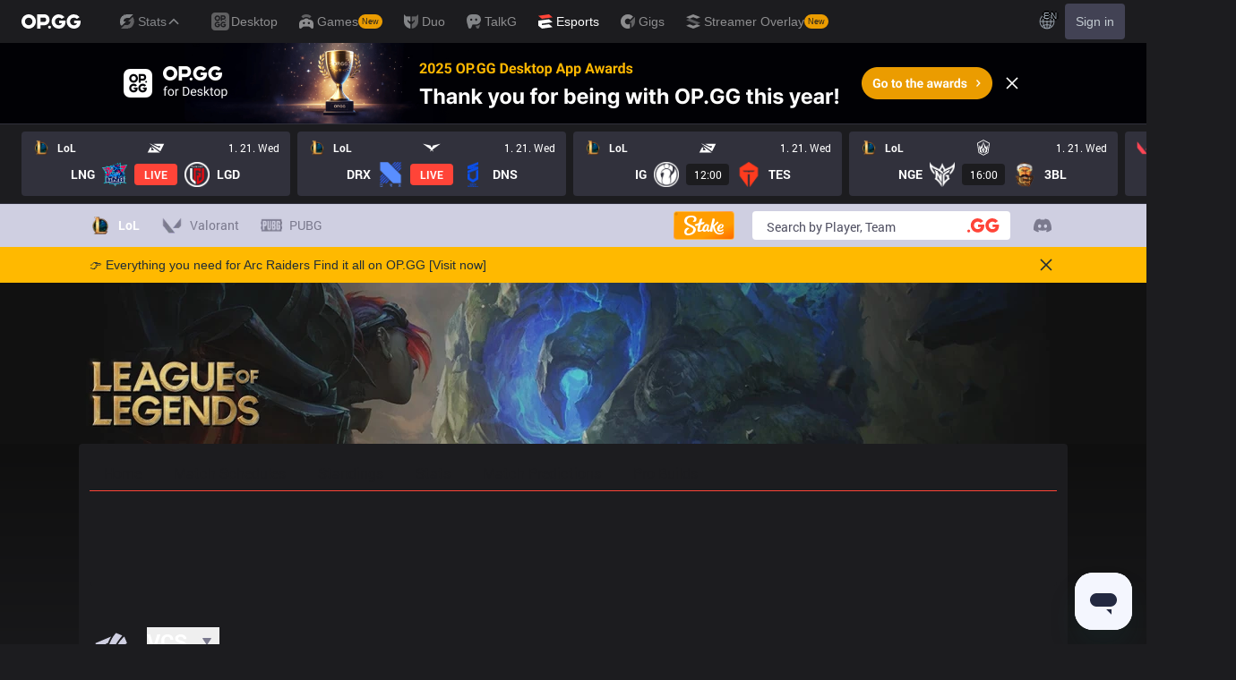

--- FILE ---
content_type: text/html; charset=utf-8
request_url: https://esports.op.gg/leagues/VCS/2020/Spring
body_size: 33122
content:
<!DOCTYPE html><html class="dark"><head><meta charSet="utf-8"/><link rel="preload" as="image" imageSrcSet="/_next/image?url=%2Fimages%2Fbanner%2Frenewal-banner-mobile.png&amp;w=640&amp;q=90 1x, /_next/image?url=%2Fimages%2Fbanner%2Frenewal-banner-mobile.png&amp;w=1920&amp;q=90 2x" fetchpriority="high"/><title>2020 VCS Spring Schedule, Standings And Match Results | OP.GG Esports | OP.GG Esports</title><meta name="description" content="2020 VCS Spring Schedule"/><link rel="canonical" href="https://esports.op.gg/leagues/VCS/2020/Spring"/><meta property="og:url" content="https://esports.op.gg/leagues/VCS/2020/Spring"/><meta property="og:title" content="2020 VCS Spring Schedule, Standings And Match Results | OP.GG Esports | OP.GG Esports"/><meta property="og:image" content="https://esports.op.gg/images/og-image.png"/><meta property="og:description" content="2020 VCS Spring Schedule"/><meta property="og:type" content="website"/><meta property="og:site_name" content="OP.GG Esports"/><meta name="author" content="OP.GG Esports"/><meta property="og:image:width" content="800"/><meta property="og:image:height" content="420"/><link rel="alternate" hrefLang="en" href="https://esports.op.gg/leagues/VCS/2020/Spring?hl=en_US"/><link rel="alternate" hrefLang="ko" href="https://esports.op.gg/leagues/VCS/2020/Spring?hl=ko_KR"/><link rel="alternate" hrefLang="pt" href="https://esports.op.gg/leagues/VCS/2020/Spring?hl=pt_BR"/><link rel="alternate" hrefLang="zh" href="https://esports.op.gg/leagues/VCS/2020/Spring?hl=zh_CN"/><link rel="alternate" hrefLang="x-default" href="https://esports.op.gg/leagues/VCS/2020/Spring"/><link rel="apple-touch-icon" sizes="57x57" href="/apple-icon-57x57.png"/><link rel="apple-touch-icon" sizes="60x60" href="/apple-icon-60x60.png"/><link rel="apple-touch-icon" sizes="72x72" href="/apple-icon-72x72.png"/><link rel="apple-touch-icon" sizes="76x76" href="/apple-icon-76x76.png"/><link rel="apple-touch-icon" sizes="114x114" href="/apple-icon-114x114.png"/><link rel="apple-touch-icon" sizes="120x120" href="/apple-icon-120x120.png"/><link rel="apple-touch-icon" sizes="144x144" href="/apple-icon-144x144.png"/><link rel="apple-touch-icon" sizes="152x152" href="/apple-icon-152x152.png"/><link rel="apple-touch-icon" sizes="180x180" href="/apple-icon-180x180.png"/><link rel="icon" type="image/png" sizes="192x192" href="/android-icon-192x192.png"/><link rel="icon" type="image/png" sizes="32x32" href="/favicon-32x32.png"/><link rel="icon" type="image/png" sizes="96x96" href="/favicon-96x96.png"/><link rel="icon" type="image/png" sizes="16x16" href="/favicon-16x16.png"/><link rel="manifest" href="/manifest.json"/><meta name="msapplication-TileColor" content="#1d252c"/><meta name="msapplication-TileImage" content="/ms-icon-144x144.png"/><meta name="theme-color" content="#1d252c"/><meta name="viewport" content="width=device-width, initial-scale=1, maximum-scale=1"/><meta name="google-site-verification" content="kUAALZoiXNoCref_YvOPFG7GozcAum9R-sAZGNm1Joo"/><meta name="naver-site-verification" content="448c8cc64350bf0377134569a4dc5393551a6bd4"/><meta name="next-head-count" content="39"/><link rel="preload" href="/_next/static/media/8a81435fdf5fef42-s.p.woff" as="font" type="font/woff" crossorigin="anonymous" data-next-font="size-adjust"/><link rel="preload" href="/_next/static/media/0b82477876b3ce28-s.p.woff" as="font" type="font/woff" crossorigin="anonymous" data-next-font="size-adjust"/><link rel="preload" href="/_next/static/media/e933f8e1bf69a273-s.p.woff" as="font" type="font/woff" crossorigin="anonymous" data-next-font="size-adjust"/><link rel="preload" href="/_next/static/media/b0a1cd15a889c163-s.p.woff" as="font" type="font/woff" crossorigin="anonymous" data-next-font="size-adjust"/><link rel="preload" href="/_next/static/media/04f53db13724bd57-s.p.woff" as="font" type="font/woff" crossorigin="anonymous" data-next-font="size-adjust"/><link rel="preload" href="/_next/static/media/469a185d18acd39e-s.p.woff" as="font" type="font/woff" crossorigin="anonymous" data-next-font="size-adjust"/><link rel="preload" href="/_next/static/css/17c61bf336abc5d8.css" as="style"/><link rel="stylesheet" href="/_next/static/css/17c61bf336abc5d8.css" data-n-g=""/><noscript data-n-css=""></noscript><script defer="" nomodule="" src="/_next/static/chunks/polyfills-78c92fac7aa8fdd8.js"></script><script src="/_next/static/chunks/webpack-2b7546a2ce6bc8df.js" defer=""></script><script src="/_next/static/chunks/framework-a32fdada02556615.js" defer=""></script><script src="/_next/static/chunks/main-0937ccd85a2eca31.js" defer=""></script><script src="/_next/static/chunks/pages/_app-6bdb305bc9a77861.js" defer=""></script><script src="/_next/static/chunks/f69c523d-ee3b5409571fb307.js" defer=""></script><script src="/_next/static/chunks/4518-c2dce87ffa860dab.js" defer=""></script><script src="/_next/static/chunks/2337-4f887ae235b9f06b.js" defer=""></script><script src="/_next/static/chunks/4302-fd1387e45e6a1bf5.js" defer=""></script><script src="/_next/static/chunks/8521-073d71441cd4b6c4.js" defer=""></script><script src="/_next/static/chunks/5496-4b7293293475b86f.js" defer=""></script><script src="/_next/static/chunks/8667-9bebcf20eee0ddb4.js" defer=""></script><script src="/_next/static/chunks/5882-69eea514ec5b8804.js" defer=""></script><script src="/_next/static/chunks/8969-4f7eda45a925b6a5.js" defer=""></script><script src="/_next/static/chunks/5682-2d93ef22d1a5dbb3.js" defer=""></script><script src="/_next/static/chunks/8860-daa2da722e72a7ce.js" defer=""></script><script src="/_next/static/chunks/3296-7bc12c0bfe8727b4.js" defer=""></script><script src="/_next/static/chunks/7705-51b997cb1f8e939c.js" defer=""></script><script src="/_next/static/chunks/2279-44046454edbac7b1.js" defer=""></script><script src="/_next/static/chunks/6206-b0c860def83901e3.js" defer=""></script><script src="/_next/static/chunks/2627-c7f9d41c2b959472.js" defer=""></script><script src="/_next/static/chunks/6748-a1eabcd4476708ad.js" defer=""></script><script src="/_next/static/chunks/6746-9815ae7031595069.js" defer=""></script><script src="/_next/static/chunks/5410-8eb77e1c5cbe5815.js" defer=""></script><script src="/_next/static/chunks/4220-ec56e9d9984b5f04.js" defer=""></script><script src="/_next/static/chunks/pages/leagues/%5BshortName%5D/%5Byear%5D/%5Bseason%5D-e768d634dba67f79.js" defer=""></script><script src="/_next/static/DbM-WWtUIwOARY8ROc4dy/_buildManifest.js" defer=""></script><script src="/_next/static/DbM-WWtUIwOARY8ROc4dy/_ssgManifest.js" defer=""></script></head><body><div id="__next"><div id="opgg-kit-gnb" class="opgg-kit-style"><div class="GNB-module_responsive-gnb__G31jb"><div class="GNB-module_desktop__Y0ZHE"><div class="DesktopGNB-module_desktop-gnb__939BZ"><a class="DesktopGNB-module_logo__Jc5jC Link-module_link__WAd0a" href="/" aria-label="Go to Main Page"><svg xmlns="http://www.w3.org/2000/svg" width="66" height="16" fill="none"><path fill="currentColor" fill-rule="evenodd" d="M8.025 12.203C5.7 12.203 3.808 10.318 3.808 8S5.7 3.796 8.025 3.796 12.241 5.682 12.241 8s-1.891 4.203-4.216 4.203M8.025 0C3.6 0 0 3.589 0 8s3.6 8 8.025 8 8.025-3.589 8.025-8-3.6-8-8.025-8m17.517 8.498H21.18V3.7h4.362c1.505 0 1.964 1.412 1.964 2.398 0 1.017-.46 2.399-1.964 2.399m5.754-2.399c0-3.44-2.357-6.096-5.736-6.096h-7.98v15.984h3.6v-3.792h4.38c3.258 0 5.736-2.638 5.736-6.096m10.656.938H49.1c.018.2.04.516.055.96.027.744-.013 1.2-.163 2.098-.608 3.635-3.43 5.894-7.365 5.894-4.421 0-8.018-3.585-8.018-7.992 0-4.408 3.597-7.994 8.017-7.994a8.01 8.01 0 0 1 6.135 2.85l.226.268-.292.194-2.593 1.724-.216.144-.182-.186c-.82-.835-1.912-1.224-3.078-1.224-2.375 0-4.308 1.855-4.308 4.224 0 2.367 1.933 4.294 4.309 4.294 2.008 0 3.34-1.13 3.6-2.392h-3.275zm23.986.002h-7.15v2.862h3.277c-.261 1.26-1.593 2.392-3.602 2.392-2.375 0-4.308-1.927-4.308-4.295s1.933-4.223 4.308-4.223c1.165 0 2.258.389 3.078 1.224l.182.186.217-.144 2.592-1.724.293-.194-.227-.268a8.01 8.01 0 0 0-6.135-2.85c-4.42 0-8.017 3.586-8.017 7.993 0 4.408 3.596 7.993 8.017 7.993 3.936 0 6.758-2.258 7.366-5.894.15-.898.19-1.354.163-2.098-.015-.444-.037-.76-.055-.96m-36.269 7.326a1.626 1.626 0 0 1 3.254 0 1.626 1.626 0 0 1-3.254 0" clip-rule="evenodd"></path></svg></a><div><div class="Dropdown-module_dropdown__yXPJT ServiceMenu-module_game-stats__19onu ServiceDropdown-module_service-dropdown__H1a5S"><span class="ServiceDropdown-module_button-wrapper__bJEuj"><button class="ServiceDropdown-module_not-active__lGEfP ServiceDropdown-module_button__-5SsX Button-module_reset__cfW0B"><img class="ServiceDropdown-module_icon__jwlXl" src="https://s-opgg-kit.op.gg/gnb/config/images/icon/89329e03d782f89e734a8ca95b3272d3.svg?image=q_auto:good,f_webp" width="24" height="24" alt="" loading="lazy"/><img class="ServiceDropdown-module_hover-icon__8OmId" src="https://s-opgg-kit.op.gg/gnb/config/images/icon/bfa5abe2f78d6e9a55e81c9988c31442.svg?image=q_auto:good,f_webp" width="24" height="24" alt="" loading="lazy"/>Stats<svg xmlns="http://www.w3.org/2000/svg" width="16" height="16" fill="none" class="ServiceDropdown-module_chevron__WfTke"><path stroke="currentColor" stroke-linecap="square" stroke-miterlimit="10" stroke-width="1.5" d="M12.5 10.25 8 5.75l-4.5 4.5"></path></svg></button></span><div class="Dropdown-module_menu__Ay3ET Dropdown-module_menu-bottom-right__lcdBR Dropdown-module_hide__XF23F"><div class="ServiceDropdown-module_content__04cSR Paper-module_paper__FfKpp"><div class="ServiceDropdown-module_list__6FBbK"><a class="ServiceDropdown-module_link__k-dBV Link-module_link__WAd0a" href="https://op.gg"><img src="https://s-opgg-kit.op.gg/gnb/config/images/icon/f716f47e658f27f0261febb5fa52260d.svg?image=q_auto:good,f_webp,w_48,h_48" width="20" height="20" alt="" loading="lazy"/><span class="ServiceDropdown-module_title__uYXbi">League of Legends</span> </a><a class="ServiceDropdown-module_link__k-dBV Link-module_link__WAd0a" href="https://op.gg/tft"><img src="https://s-opgg-kit.op.gg/gnb/config/images/icon/5cc224f533a183d42d8bc3a6099b3946.svg?image=q_auto:good,f_webp,w_48,h_48" width="20" height="20" alt="" loading="lazy"/><span class="ServiceDropdown-module_title__uYXbi">Teamfight Tactics</span> </a><a class="ServiceDropdown-module_link__k-dBV Link-module_link__WAd0a" href="https://op.gg/valorant"><img src="https://s-opgg-kit.op.gg/gnb/config/images/icon/48b77034b230d745cef6a9e3692f835e.svg?image=q_auto:good,f_webp,w_48,h_48" width="20" height="20" alt="" loading="lazy"/><span class="ServiceDropdown-module_title__uYXbi">Valorant</span> </a><a class="ServiceDropdown-module_link__k-dBV Link-module_link__WAd0a" href="https://op.gg/overwatch"><img src="https://s-opgg-kit.op.gg/gnb/config/images/icon/783699c9543219536d80ed7193931e07.svg?image=q_auto:good,f_webp,w_48,h_48" width="20" height="20" alt="" loading="lazy"/><span class="ServiceDropdown-module_title__uYXbi">OVERWATCH2</span> </a><a class="ServiceDropdown-module_link__k-dBV Link-module_link__WAd0a" href="https://op.gg/pubg"><img src="https://s-opgg-kit.op.gg/gnb/config/images/icon/037088981bc4f247e2f494750e61f443.svg?image=q_auto:good,f_webp,w_48,h_48" width="20" height="20" alt="" loading="lazy"/><span class="ServiceDropdown-module_title__uYXbi">PUBG</span> </a><a class="ServiceDropdown-module_link__k-dBV Link-module_link__WAd0a" href="https://op.gg/supervive"><img src="https://s-opgg-kit.op.gg/gnb/config/images/icon/e83370409f56370178c92e2f448869e1.svg?image=q_auto:good,f_webp,w_48,h_48" width="20" height="20" alt="" loading="lazy"/><span class="ServiceDropdown-module_title__uYXbi">SUPERVIVE</span> </a><a class="ServiceDropdown-module_link__k-dBV Link-module_link__WAd0a" href="https://op.gg/2xko"><img src="https://s-opgg-kit.op.gg/gnb/config/images/icon/6903d44ae5acbc72192101329ec52fc3.svg?image=q_auto:good,f_webp,w_48,h_48" width="20" height="20" alt="" loading="lazy"/><span class="ServiceDropdown-module_title__uYXbi">2XKO</span> <span class="ServiceDropdown-module_tag__c-lCU Tag-module_soon__n3HdN Tag-module_tag__gCp-5">Soon</span></a><a class="ServiceDropdown-module_link__k-dBV Link-module_link__WAd0a" href="https://op.gg/marvel-rivals"><img src="https://s-opgg-kit.op.gg/gnb/config/images/icon/8aa9dc4d53a6c7faaf7b3841be6d87b2.svg?image=q_auto:good,f_webp,w_48,h_48" width="20" height="20" alt="" loading="lazy"/><span class="ServiceDropdown-module_title__uYXbi">Marvel Rivals</span> <span class="ServiceDropdown-module_tag__c-lCU Tag-module_beta__8VxSI Tag-module_tag__gCp-5">Beta</span></a><a class="ServiceDropdown-module_link__k-dBV Link-module_link__WAd0a" href="https://op.gg/fortnite"><img src="https://s-opgg-kit.op.gg/gnb/config/images/icon/73bb77faedd98cfb7a6fd82c40e99d9f.png?image=q_auto:good,f_webp,w_48,h_48" width="20" height="20" alt="" loading="lazy"/><span class="ServiceDropdown-module_title__uYXbi">Fortnite</span> <span class="ServiceDropdown-module_tag__c-lCU Tag-module_beta__8VxSI Tag-module_tag__gCp-5">Beta</span></a><a class="ServiceDropdown-module_link__k-dBV Link-module_link__WAd0a" href="https://op.gg/cs2"><img src="https://s-opgg-kit.op.gg/gnb/config/images/icon/5795b838c747874aac38827d9c5c57df.svg?image=q_auto:good,f_webp,w_48,h_48" width="20" height="20" alt="" loading="lazy"/><span class="ServiceDropdown-module_title__uYXbi">Counter Strike 2</span> <span class="ServiceDropdown-module_tag__c-lCU Tag-module_beta__8VxSI Tag-module_tag__gCp-5">Beta</span></a><a class="ServiceDropdown-module_link__k-dBV Link-module_link__WAd0a" href="https://op.gg/arc-raiders"><img src="https://s-opgg-kit.op.gg/gnb/config/images/icon/eb0c7a047c539c6aa69beeb674c5d819.svg?image=q_auto:good,f_webp,w_48,h_48" width="20" height="20" alt="" loading="lazy"/><span class="ServiceDropdown-module_title__uYXbi">Arc Raiders</span> <span class="ServiceDropdown-module_tag__c-lCU Tag-module_beta__8VxSI Tag-module_tag__gCp-5">Beta</span></a></div><div><a class="ServiceDropdown-module_thumbnail__iEn0z" href="https://op.gg/arc-raiders/marketplace" target="_blank" rel="noreferrer"><img class="Thumbnail-module_thumbnail__Zd0ro" width="248" height="140" alt="Tired of searching for everything while playing ARC Raiders? From items to event timers and the marketplace — find it all on OP.GG." src="https://s-opgg-kit.op.gg/gnb/config/images/thumbnail/766430e6a3b806fcec3edc86cf919d85.png?image=q_auto:good,f_webp,w_496,h_280" loading="lazy"/><img class="Thumbnail-module_thumbnail__Zd0ro" style="display:none" width="248" height="140" alt="League of Legends" src="https://s-opgg-kit.op.gg/gnb/config/images/thumbnail/46a00fcb04377c2ff9557c7d2c57b582.png?image=q_auto:good,f_webp,w_496,h_280" loading="lazy"/><img class="Thumbnail-module_thumbnail__Zd0ro" style="display:none" width="248" height="140" alt="Teamfight Tactics" src="https://s-opgg-kit.op.gg/gnb/config/images/thumbnail/575245486ee887c412d47c8ae3bc8cf5.png?image=q_auto:good,f_webp,w_496,h_280" loading="lazy"/><img class="Thumbnail-module_thumbnail__Zd0ro" style="display:none" width="248" height="140" alt="Valorant" src="https://s-opgg-kit.op.gg/gnb/config/images/thumbnail/35e002a088e8168d6048f00a1c2ae157.png?image=q_auto:good,f_webp,w_496,h_280" loading="lazy"/><img class="Thumbnail-module_thumbnail__Zd0ro" style="display:none" width="248" height="140" alt="OVERWATCH2" src="https://s-opgg-kit.op.gg/gnb/config/images/thumbnail/9514304810a8dc99e7dfc23d705812c3.png?image=q_auto:good,f_webp,w_496,h_280" loading="lazy"/><img class="Thumbnail-module_thumbnail__Zd0ro" style="display:none" width="248" height="140" alt="PUBG" src="https://s-opgg-kit.op.gg/gnb/config/images/thumbnail/011f0f99455ae793bcc4f159056e675c.png?image=q_auto:good,f_webp,w_496,h_280" loading="lazy"/><img class="Thumbnail-module_thumbnail__Zd0ro" style="display:none" width="248" height="140" alt="SUPERVIVE" src="https://s-opgg-kit.op.gg/gnb/config/images/thumbnail/c5a422f7bb68033f3e51e93c11b3a9b9.png?image=q_auto:good,f_webp,w_496,h_280" loading="lazy"/><img class="Thumbnail-module_thumbnail__Zd0ro" style="display:none" width="248" height="140" alt="2XKO" src="https://s-opgg-kit.op.gg/gnb/config/images/thumbnail/7ce38709cbcca159501cae33de1f5507.png?image=q_auto:good,f_webp,w_496,h_280" loading="lazy"/><img class="Thumbnail-module_thumbnail__Zd0ro" style="display:none" width="248" height="140" alt="Marvel Rivals" src="https://s-opgg-kit.op.gg/gnb/config/images/thumbnail/cd28d9abf5ad0f9a51132ed25d4d37ba.png?image=q_auto:good,f_webp,w_496,h_280" loading="lazy"/><img class="Thumbnail-module_thumbnail__Zd0ro" style="display:none" width="248" height="140" alt="Fortnite" src="https://s-opgg-kit.op.gg/gnb/config/images/thumbnail/221e0b47e9e53b193b771f5fb8e01938.png?image=q_auto:good,f_webp,w_496,h_280" loading="lazy"/><img class="Thumbnail-module_thumbnail__Zd0ro" style="display:none" width="248" height="140" alt="Counter Strike 2" src="https://s-opgg-kit.op.gg/gnb/config/images/thumbnail/16b7abfa4c734a0994dad043c2c12894.png?image=q_auto:good,f_webp,w_496,h_280" loading="lazy"/><img class="Thumbnail-module_thumbnail__Zd0ro" style="display:none" width="248" height="140" alt="Arc Raiders" src="https://s-opgg-kit.op.gg/gnb/config/images/thumbnail/766430e6a3b806fcec3edc86cf919d85.png?image=q_auto:good,f_webp,w_496,h_280" loading="lazy"/><div class="ServiceDropdown-module_meta__65Q1V"><span class="ServiceDropdown-module_desc__gZmvV">Tired of searching for everything while playing ARC Raiders? From items to event timers and the marketplace — find it all on OP.GG.</span></div></a></div></div></div></div></div><div class="ServiceMenu-module_service-menu__cUv5k"><a class="GNBLink-module_gnb-link__bkjPT Link-module_link__WAd0a" href="https://op.gg/desktop"><img class="GNBLink-module_hover-icon__QkAg9" src="https://s-opgg-kit.op.gg/gnb/config/images/icon/1f7fa8f36b97bccd81a09d891ab48e53.svg?image=q_auto:good,f_webp,w_48,h_48" width="24" height="24" alt="" loading="eager"/><img class="GNBLink-module_icon__QH4zn" src="https://s-opgg-kit.op.gg/gnb/config/images/icon/578ee563211e6ec9586f3d9dee5c55da.svg?image=q_auto:good,f_webp,w_48,h_48" width="24" height="24" alt="" loading="eager"/><span class="">Desktop</span></a><a class="GNBLink-module_gnb-link__bkjPT Link-module_link__WAd0a" href="https://games.op.gg"><img class="GNBLink-module_hover-icon__QkAg9" src="https://s-opgg-kit.op.gg/gnb/config/images/icon/12ce1f5fb16ad1d378a38dd717e3f39f.svg?image=q_auto:good,f_webp,w_48,h_48" width="24" height="24" alt="" loading="eager"/><img class="GNBLink-module_icon__QH4zn" src="https://s-opgg-kit.op.gg/gnb/config/images/icon/a9ec9005c598e9dc644e46835a8170bf.svg?image=q_auto:good,f_webp,w_48,h_48" width="24" height="24" alt="" loading="eager"/><span class="">Games</span><span class="Tag-module_new__shGGC Tag-module_tag__gCp-5">New</span></a><a class="GNBLink-module_gnb-link__bkjPT Link-module_link__WAd0a" href="https://duo.op.gg"><img class="GNBLink-module_hover-icon__QkAg9" src="https://s-opgg-kit.op.gg/gnb/config/images/icon/058928c9b0da0c9833f279f65e9bffe9.svg?image=q_auto:good,f_webp,w_48,h_48" width="24" height="24" alt="" loading="eager"/><img class="GNBLink-module_icon__QH4zn" src="https://s-opgg-kit.op.gg/gnb/config/images/icon/a31ab0f891ab2609ac0a9825c03816e6.svg?image=q_auto:good,f_webp,w_48,h_48" width="24" height="24" alt="" loading="eager"/><span class="">Duo</span></a><a class="GNBLink-module_gnb-link__bkjPT Link-module_link__WAd0a" href="https://talk.op.gg"><img class="GNBLink-module_hover-icon__QkAg9" src="https://s-opgg-kit.op.gg/gnb/config/images/icon/04a40f3b0d664bf4478e2f215f448f3c.svg?image=q_auto:good,f_webp,w_48,h_48" width="24" height="24" alt="" loading="eager"/><img class="GNBLink-module_icon__QH4zn" src="https://s-opgg-kit.op.gg/gnb/config/images/icon/f8f51b5a7ef32cf4cdd43545f3ce3574.svg?image=q_auto:good,f_webp,w_48,h_48" width="24" height="24" alt="" loading="eager"/><span class="">TalkG</span></a><a class="GNBLink-module_active__eevH5 GNBLink-module_gnb-link__bkjPT Link-module_link__WAd0a" href="https://esports.op.gg"><img class="GNBLink-module_hover-icon__QkAg9" src="https://s-opgg-kit.op.gg/gnb/config/images/icon/06f2c5c6f57cb212a207eb1d8f1b2160.svg?image=q_auto:good,f_webp,w_48,h_48" width="24" height="24" alt="" loading="eager"/><img class="GNBLink-module_icon__QH4zn" src="https://s-opgg-kit.op.gg/gnb/config/images/icon/1f3d8921b286644f2f28a4d4853d8d87.svg?image=q_auto:good,f_webp,w_48,h_48" width="24" height="24" alt="" loading="eager"/><span class="">Esports</span></a><a class="GNBLink-module_gnb-link__bkjPT Link-module_link__WAd0a" href="https://gigs.op.gg"><img class="GNBLink-module_hover-icon__QkAg9" src="https://s-opgg-kit.op.gg/gnb/config/images/icon/08664e3f401569aca5e12eec15695421.svg?image=q_auto:good,f_webp,w_48,h_48" width="24" height="24" alt="" loading="eager"/><img class="GNBLink-module_icon__QH4zn" src="https://s-opgg-kit.op.gg/gnb/config/images/icon/968fbbfb3dbebd05e25545bb2d1d9437.svg?image=q_auto:good,f_webp,w_48,h_48" width="24" height="24" alt="" loading="eager"/><span class="">Gigs</span></a><a class="GNBLink-module_gnb-link__bkjPT Link-module_link__WAd0a" href="https://streamer-overlay.op.gg"><img class="GNBLink-module_hover-icon__QkAg9" src="https://s-opgg-kit.op.gg/gnb/config/images/icon/2b9e5d04e4e7b4d07c0807beb8fc4241.svg?image=q_auto:good,f_webp,w_48,h_48" width="24" height="24" alt="" loading="eager"/><img class="GNBLink-module_icon__QH4zn" src="https://s-opgg-kit.op.gg/gnb/config/images/icon/6cd1996dccd4d60704436a35b7128027.svg?image=q_auto:good,f_webp,w_48,h_48" width="24" height="24" alt="" loading="eager"/><span class="">Streamer Overlay</span><span class="Tag-module_new__shGGC Tag-module_tag__gCp-5">New</span></a></div><div class="ServiceMenu-module_dots__2gQCa"><div><div class="Dropdown-module_dropdown__yXPJT MenuDropdown-module_menu-dropdown__MHKhV"><button class="MenuDropdown-module_button__-mdNw IconButton-module_icon-button__-5QEs Button-module_reset__cfW0B" aria-label="View More"><svg xmlns="http://www.w3.org/2000/svg" width="24" height="24" fill="none"><g fill="currentColor"><circle cx="6" cy="12" r="2"></circle><circle cx="18" cy="12" r="2"></circle><circle cx="12" cy="12" r="2"></circle></g></svg></button><div class="Dropdown-module_menu__Ay3ET Dropdown-module_menu-bottom-left__YUG9D Dropdown-module_hide__XF23F"><div class="MenuDropdown-module_content__2fkZj opgg-kit-dark Paper-module_paper__FfKpp"><div class="MenuDropdown-module_content__2fkZj Wrapper-module_wrapper__Weu-W"><div class="MenuDropdown-module_title__2RYcq Text-module_base__iFYgy Text-module_text__qmiLT">Stats</div><div><div class="MenuDropdown-module_half-wrapper__xBfm0"><a class="ImgIconLink-module_img-icon-link__P-35o ImgIconLink-module_drawer-lg__7U4qP MenuDropdown-module_half-link__UO8MM Link-module_link__WAd0a" href="https://op.gg" target="_blank"><span class="ImgIconLink-module_img-wrapper__XXtVE"><img src="https://s-opgg-kit.op.gg/gnb/config/images/icon/f716f47e658f27f0261febb5fa52260d.svg?image=q_auto:good,f_webp,w_64,h_64" alt="" width="32" height="32" class="ImgIconLink-module_img__WOvv8" loading="lazy"/></span><span class="ImgIconLink-module_text__NFA-i">League of Legends</span></a><a class="ImgIconLink-module_img-icon-link__P-35o ImgIconLink-module_drawer-lg__7U4qP MenuDropdown-module_half-link__UO8MM Link-module_link__WAd0a" href="https://op.gg/tft" target="_blank"><span class="ImgIconLink-module_img-wrapper__XXtVE"><img src="https://s-opgg-kit.op.gg/gnb/config/images/icon/5cc224f533a183d42d8bc3a6099b3946.svg?image=q_auto:good,f_webp,w_64,h_64" alt="" width="32" height="32" class="ImgIconLink-module_img__WOvv8" loading="lazy"/></span><span class="ImgIconLink-module_text__NFA-i">Teamfight Tactics</span></a><a class="ImgIconLink-module_img-icon-link__P-35o ImgIconLink-module_drawer-lg__7U4qP MenuDropdown-module_half-link__UO8MM Link-module_link__WAd0a" href="https://op.gg/valorant" target="_blank"><span class="ImgIconLink-module_img-wrapper__XXtVE"><img src="https://s-opgg-kit.op.gg/gnb/config/images/icon/48b77034b230d745cef6a9e3692f835e.svg?image=q_auto:good,f_webp,w_64,h_64" alt="" width="32" height="32" class="ImgIconLink-module_img__WOvv8" loading="lazy"/></span><span class="ImgIconLink-module_text__NFA-i">Valorant</span></a><a class="ImgIconLink-module_img-icon-link__P-35o ImgIconLink-module_drawer-lg__7U4qP MenuDropdown-module_half-link__UO8MM Link-module_link__WAd0a" href="https://op.gg/overwatch" target="_blank"><span class="ImgIconLink-module_img-wrapper__XXtVE"><img src="https://s-opgg-kit.op.gg/gnb/config/images/icon/783699c9543219536d80ed7193931e07.svg?image=q_auto:good,f_webp,w_64,h_64" alt="" width="32" height="32" class="ImgIconLink-module_img__WOvv8" loading="lazy"/></span><span class="ImgIconLink-module_text__NFA-i">OVERWATCH2</span></a><a class="ImgIconLink-module_img-icon-link__P-35o ImgIconLink-module_drawer-lg__7U4qP MenuDropdown-module_half-link__UO8MM Link-module_link__WAd0a" href="https://op.gg/pubg" target="_blank"><span class="ImgIconLink-module_img-wrapper__XXtVE"><img src="https://s-opgg-kit.op.gg/gnb/config/images/icon/037088981bc4f247e2f494750e61f443.svg?image=q_auto:good,f_webp,w_64,h_64" alt="" width="32" height="32" class="ImgIconLink-module_img__WOvv8" loading="lazy"/></span><span class="ImgIconLink-module_text__NFA-i">PUBG</span></a><a class="ImgIconLink-module_img-icon-link__P-35o ImgIconLink-module_drawer-lg__7U4qP MenuDropdown-module_half-link__UO8MM Link-module_link__WAd0a" href="https://op.gg/supervive" target="_blank"><span class="ImgIconLink-module_img-wrapper__XXtVE"><img src="https://s-opgg-kit.op.gg/gnb/config/images/icon/e83370409f56370178c92e2f448869e1.svg?image=q_auto:good,f_webp,w_64,h_64" alt="" width="32" height="32" class="ImgIconLink-module_img__WOvv8" loading="lazy"/></span><span class="ImgIconLink-module_text__NFA-i">SUPERVIVE</span></a><a class="ImgIconLink-module_img-icon-link__P-35o ImgIconLink-module_drawer-lg__7U4qP MenuDropdown-module_half-link__UO8MM Link-module_link__WAd0a" href="https://op.gg/2xko" target="_blank"><span class="ImgIconLink-module_img-wrapper__XXtVE"><img src="https://s-opgg-kit.op.gg/gnb/config/images/icon/6903d44ae5acbc72192101329ec52fc3.svg?image=q_auto:good,f_webp,w_64,h_64" alt="" width="32" height="32" class="ImgIconLink-module_img__WOvv8" loading="lazy"/><span class="ImgIconLink-module_tag__RQJzO Tag-module_soon__n3HdN Tag-module_tag__gCp-5">Soon</span></span><span class="ImgIconLink-module_text__NFA-i">2XKO</span></a><a class="ImgIconLink-module_img-icon-link__P-35o ImgIconLink-module_drawer-lg__7U4qP MenuDropdown-module_half-link__UO8MM Link-module_link__WAd0a" href="https://op.gg/marvel-rivals" target="_blank"><span class="ImgIconLink-module_img-wrapper__XXtVE"><img src="https://s-opgg-kit.op.gg/gnb/config/images/icon/8aa9dc4d53a6c7faaf7b3841be6d87b2.svg?image=q_auto:good,f_webp,w_64,h_64" alt="" width="32" height="32" class="ImgIconLink-module_img__WOvv8" loading="lazy"/><span class="ImgIconLink-module_tag__RQJzO Tag-module_beta__8VxSI Tag-module_tag__gCp-5">Beta</span></span><span class="ImgIconLink-module_text__NFA-i">Marvel Rivals</span></a><a class="ImgIconLink-module_img-icon-link__P-35o ImgIconLink-module_drawer-lg__7U4qP MenuDropdown-module_half-link__UO8MM Link-module_link__WAd0a" href="https://op.gg/fortnite" target="_blank"><span class="ImgIconLink-module_img-wrapper__XXtVE"><img src="https://s-opgg-kit.op.gg/gnb/config/images/icon/73bb77faedd98cfb7a6fd82c40e99d9f.png?image=q_auto:good,f_webp,w_64,h_64" alt="" width="32" height="32" class="ImgIconLink-module_img__WOvv8" loading="lazy"/><span class="ImgIconLink-module_tag__RQJzO Tag-module_beta__8VxSI Tag-module_tag__gCp-5">Beta</span></span><span class="ImgIconLink-module_text__NFA-i">Fortnite</span></a><a class="ImgIconLink-module_img-icon-link__P-35o ImgIconLink-module_drawer-lg__7U4qP MenuDropdown-module_half-link__UO8MM Link-module_link__WAd0a" href="https://op.gg/cs2" target="_blank"><span class="ImgIconLink-module_img-wrapper__XXtVE"><img src="https://s-opgg-kit.op.gg/gnb/config/images/icon/5795b838c747874aac38827d9c5c57df.svg?image=q_auto:good,f_webp,w_64,h_64" alt="" width="32" height="32" class="ImgIconLink-module_img__WOvv8" loading="lazy"/><span class="ImgIconLink-module_tag__RQJzO Tag-module_beta__8VxSI Tag-module_tag__gCp-5">Beta</span></span><span class="ImgIconLink-module_text__NFA-i">Counter Strike 2</span></a><a class="ImgIconLink-module_img-icon-link__P-35o ImgIconLink-module_drawer-lg__7U4qP MenuDropdown-module_half-link__UO8MM Link-module_link__WAd0a" href="https://op.gg/arc-raiders" target="_blank"><span class="ImgIconLink-module_img-wrapper__XXtVE"><img src="https://s-opgg-kit.op.gg/gnb/config/images/icon/eb0c7a047c539c6aa69beeb674c5d819.svg?image=q_auto:good,f_webp,w_64,h_64" alt="" width="32" height="32" class="ImgIconLink-module_img__WOvv8" loading="lazy"/><span class="ImgIconLink-module_tag__RQJzO Tag-module_beta__8VxSI Tag-module_tag__gCp-5">Beta</span></span><span class="ImgIconLink-module_text__NFA-i">Arc Raiders</span></a></div></div></div><hr class="MenuDropdown-module_hr__k7r1J"/><div class="MenuDropdown-module_content__2fkZj Wrapper-module_wrapper__Weu-W"><div class="MenuDropdown-module_title__2RYcq Text-module_base__iFYgy Text-module_text__qmiLT"></div><div><div class="MenuDropdown-module_big-wrapper__QTXG-"><a class="ImgIconLink-module_img-icon-link__P-35o ImgIconLink-module_big__Y-zI8 MenuDropdown-module_big-link__i-tXn Link-module_link__WAd0a" href="https://op.gg/desktop" target="_blank"><span class="ImgIconLink-module_img-wrapper__XXtVE"><img src="https://s-opgg-kit.op.gg/gnb/config/images/icon/1f7fa8f36b97bccd81a09d891ab48e53.svg?image=q_auto:good,f_webp,w_96,h_96" alt="" width="48" height="48" class="ImgIconLink-module_img__WOvv8" loading="lazy"/></span><span class="ImgIconLink-module_text__NFA-i">Desktop</span></a><a class="ImgIconLink-module_img-icon-link__P-35o ImgIconLink-module_big__Y-zI8 MenuDropdown-module_big-link__i-tXn Link-module_link__WAd0a" href="https://games.op.gg" target="_blank"><span class="ImgIconLink-module_img-wrapper__XXtVE"><img src="https://s-opgg-kit.op.gg/gnb/config/images/icon/12ce1f5fb16ad1d378a38dd717e3f39f.svg?image=q_auto:good,f_webp,w_96,h_96" alt="" width="48" height="48" class="ImgIconLink-module_img__WOvv8" loading="lazy"/><span class="ImgIconLink-module_tag__RQJzO Tag-module_new__shGGC Tag-module_tag__gCp-5">New</span></span><span class="ImgIconLink-module_text__NFA-i">Games</span></a><a class="ImgIconLink-module_img-icon-link__P-35o ImgIconLink-module_big__Y-zI8 MenuDropdown-module_big-link__i-tXn Link-module_link__WAd0a" href="https://duo.op.gg" target="_blank"><span class="ImgIconLink-module_img-wrapper__XXtVE"><img src="https://s-opgg-kit.op.gg/gnb/config/images/icon/058928c9b0da0c9833f279f65e9bffe9.svg?image=q_auto:good,f_webp,w_96,h_96" alt="" width="48" height="48" class="ImgIconLink-module_img__WOvv8" loading="lazy"/></span><span class="ImgIconLink-module_text__NFA-i">Duo</span></a><a class="ImgIconLink-module_img-icon-link__P-35o ImgIconLink-module_big__Y-zI8 MenuDropdown-module_big-link__i-tXn Link-module_link__WAd0a" href="https://talk.op.gg" target="_blank"><span class="ImgIconLink-module_img-wrapper__XXtVE"><img src="https://s-opgg-kit.op.gg/gnb/config/images/icon/04a40f3b0d664bf4478e2f215f448f3c.svg?image=q_auto:good,f_webp,w_96,h_96" alt="" width="48" height="48" class="ImgIconLink-module_img__WOvv8" loading="lazy"/></span><span class="ImgIconLink-module_text__NFA-i">TalkG</span></a><a class="ImgIconLink-module_img-icon-link__P-35o ImgIconLink-module_big__Y-zI8 MenuDropdown-module_big-link__i-tXn Link-module_link__WAd0a" href="https://esports.op.gg" target="_blank"><span class="ImgIconLink-module_img-wrapper__XXtVE"><img src="https://s-opgg-kit.op.gg/gnb/config/images/icon/06f2c5c6f57cb212a207eb1d8f1b2160.svg?image=q_auto:good,f_webp,w_96,h_96" alt="" width="48" height="48" class="ImgIconLink-module_img__WOvv8" loading="lazy"/></span><span class="ImgIconLink-module_text__NFA-i">Esports</span></a><a class="ImgIconLink-module_img-icon-link__P-35o ImgIconLink-module_big__Y-zI8 MenuDropdown-module_big-link__i-tXn Link-module_link__WAd0a" href="https://gigs.op.gg" target="_blank"><span class="ImgIconLink-module_img-wrapper__XXtVE"><img src="https://s-opgg-kit.op.gg/gnb/config/images/icon/08664e3f401569aca5e12eec15695421.svg?image=q_auto:good,f_webp,w_96,h_96" alt="" width="48" height="48" class="ImgIconLink-module_img__WOvv8" loading="lazy"/></span><span class="ImgIconLink-module_text__NFA-i">Gigs</span></a><a class="ImgIconLink-module_img-icon-link__P-35o ImgIconLink-module_big__Y-zI8 MenuDropdown-module_big-link__i-tXn Link-module_link__WAd0a" href="https://streamer-overlay.op.gg" target="_blank"><span class="ImgIconLink-module_img-wrapper__XXtVE"><img src="https://s-opgg-kit.op.gg/gnb/config/images/icon/2b9e5d04e4e7b4d07c0807beb8fc4241.svg?image=q_auto:good,f_webp,w_96,h_96" alt="" width="48" height="48" class="ImgIconLink-module_img__WOvv8" loading="lazy"/><span class="ImgIconLink-module_tag__RQJzO Tag-module_new__shGGC Tag-module_tag__gCp-5">New</span></span><span class="ImgIconLink-module_text__NFA-i">Streamer Overlay</span></a></div></div></div></div></div></div></div></div><div class="DesktopGNB-module_sub-content__9qe3X"><div class="DesktopGNB-module_icon-list__-ktS1"><button class="DesktopGNB-module_lang-btn__G8IO4 IconButton-module_icon-button__-5QEs Button-module_reset__cfW0B"><svg xmlns="http://www.w3.org/2000/svg" width="24" height="24" fill="none"><path fill="currentColor" fill-rule="evenodd" d="M3.556 12a8.445 8.445 0 1 1 16.89 0 8.445 8.445 0 0 1-16.89 0m10.961 7.126a7.6 7.6 0 0 0 2.497-1.474 8.4 8.4 0 0 0-1.182-.686q-.203.48-.44.907c-.257.465-.551.889-.875 1.253m1.627-2.996q.77.36 1.447.841.03.022.057.048a7.53 7.53 0 0 0 1.895-4.575H16.77a13.2 13.2 0 0 1-.627 3.686m-.262-3.686a12.4 12.4 0 0 1-.563 3.347 9.8 9.8 0 0 0-2.874-.56v-2.787zm.89-.889h2.77a7.53 7.53 0 0 0-1.894-4.574 1 1 0 0 1-.057.048 9.3 9.3 0 0 1-1.447.84c.36 1.102.586 2.356.627 3.687M15.318 8.21c.318.992.522 2.13.563 3.347h-3.437V8.768a9.8 9.8 0 0 0 2.874-.56m.513-1.175a8.4 8.4 0 0 0 1.182-.686 7.6 7.6 0 0 0-2.497-1.474c.324.364.618.788.876 1.253q.236.426.44.907m-6.35-2.16a7.6 7.6 0 0 0-2.496 1.474q.556.386 1.182.686a9 9 0 0 1 .44-.907c.258-.465.551-.889.875-1.253M7.857 7.87a9.3 9.3 0 0 1-1.447-.841 1 1 0 0 1-.057-.048 7.53 7.53 0 0 0-1.895 4.575H7.23c.041-1.331.267-2.585.627-3.686m.262 3.686c.04-1.218.245-2.355.563-3.347.898.32 1.866.515 2.875.56v2.787zm-.889.888H4.457a7.53 7.53 0 0 0 1.895 4.575 1 1 0 0 1 .057-.048q.677-.481 1.447-.841a13.2 13.2 0 0 1-.627-3.686m1.452 3.347a12.4 12.4 0 0 1-.563-3.347h3.438v2.788a9.8 9.8 0 0 0-2.875.56m-.513 1.175q.203.48.44.907c.258.465.551.889.875 1.253a7.6 7.6 0 0 1-2.497-1.474q.556-.388 1.182-.686m.82-.34a9 9 0 0 1 2.568-.504v3.374c-.746-.2-1.525-.89-2.172-2.055a8 8 0 0 1-.395-.816m3.457-.504a9 9 0 0 1 2.566.503q-.183.435-.395.816c-.647 1.165-1.426 1.856-2.171 2.055zm-.89-8.244a9 9 0 0 1-2.566-.503 8 8 0 0 1 .395-.816c.647-1.165 1.426-1.856 2.172-2.055zm.89 0a9 9 0 0 0 2.566-.503 8 8 0 0 0-.395-.816c-.647-1.165-1.426-1.856-2.171-2.055z" clip-rule="evenodd"></path></svg><span class="DesktopGNB-module_current-lang-code__iQRDg">EN</span></button></div><button class="DesktopGNB-module_user-btn__7gIqU Button-module_secondary__pP3kM">Sign in</button></div></div></div><div class="GNB-module_mobile__YAoXE"><div class="MobileGNB-module_mobile-gnb__eU6Cv"><div class="MobileGNB-module_logo-service__mbaZK"><a class="MobileGNB-module_logo__xoyVX Link-module_link__WAd0a" href="/" aria-label="Go to Main Page"><svg xmlns="http://www.w3.org/2000/svg" width="66" height="16" fill="none"><path fill="currentColor" fill-rule="evenodd" d="M8.025 12.203C5.7 12.203 3.808 10.318 3.808 8S5.7 3.796 8.025 3.796 12.241 5.682 12.241 8s-1.891 4.203-4.216 4.203M8.025 0C3.6 0 0 3.589 0 8s3.6 8 8.025 8 8.025-3.589 8.025-8-3.6-8-8.025-8m17.517 8.498H21.18V3.7h4.362c1.505 0 1.964 1.412 1.964 2.398 0 1.017-.46 2.399-1.964 2.399m5.754-2.399c0-3.44-2.357-6.096-5.736-6.096h-7.98v15.984h3.6v-3.792h4.38c3.258 0 5.736-2.638 5.736-6.096m10.656.938H49.1c.018.2.04.516.055.96.027.744-.013 1.2-.163 2.098-.608 3.635-3.43 5.894-7.365 5.894-4.421 0-8.018-3.585-8.018-7.992 0-4.408 3.597-7.994 8.017-7.994a8.01 8.01 0 0 1 6.135 2.85l.226.268-.292.194-2.593 1.724-.216.144-.182-.186c-.82-.835-1.912-1.224-3.078-1.224-2.375 0-4.308 1.855-4.308 4.224 0 2.367 1.933 4.294 4.309 4.294 2.008 0 3.34-1.13 3.6-2.392h-3.275zm23.986.002h-7.15v2.862h3.277c-.261 1.26-1.593 2.392-3.602 2.392-2.375 0-4.308-1.927-4.308-4.295s1.933-4.223 4.308-4.223c1.165 0 2.258.389 3.078 1.224l.182.186.217-.144 2.592-1.724.293-.194-.227-.268a8.01 8.01 0 0 0-6.135-2.85c-4.42 0-8.017 3.586-8.017 7.993 0 4.408 3.596 7.993 8.017 7.993 3.936 0 6.758-2.258 7.366-5.894.15-.898.19-1.354.163-2.098-.015-.444-.037-.76-.055-.96m-36.269 7.326a1.626 1.626 0 0 1 3.254 0 1.626 1.626 0 0 1-3.254 0" clip-rule="evenodd"></path></svg></a><button class="MobileGNB-module_service-btn__EaV2I Button-module_reset__cfW0B" aria-label="Show More"><div class="CurrentServiceIcon-module_current-service-icon__QOxt-"><div class="CurrentServiceIcon-module_inner__dNGHH"><img src="https://s-opgg-kit.op.gg/gnb/config/images/icon/1f3d8921b286644f2f28a4d4853d8d87.svg?image=q_auto:good,f_webp,w_48,h_48" width="24" height="24" alt="" loading="eager"/></div></div><svg xmlns="http://www.w3.org/2000/svg" width="17" height="17" fill="none"><path fill="currentColor" d="m4.5 6.5 4 5 4-5z"></path></svg></button></div><div class="MobileGNB-module_sub__cwRSw"><button class="MobileIconButton-module_icon-button__C26zp Button-module_reset__cfW0B" aria-label="Open Menu"><svg xmlns="http://www.w3.org/2000/svg" width="25" height="25" fill="none"><path fill="currentColor" d="M12.64 2.5C7.016 2.426 2.425 7.017 2.5 12.64c.076 5.393 4.468 9.785 9.861 9.86 5.625.077 10.215-4.514 10.138-10.138-.074-5.394-4.466-9.786-9.86-9.861m6.078 15.733a.19.19 0 0 1-.232.04.2.2 0 0 1-.064-.055 6 6 0 0 0-1.555-1.422c-1.224-.786-2.775-1.219-4.366-1.219-1.592 0-3.143.433-4.367 1.219a6 6 0 0 0-1.555 1.422.192.192 0 0 1-.296.015 8.43 8.43 0 0 1-2.244-5.588C3.961 7.967 7.8 4.05 12.48 4.039c4.68-.011 8.483 3.79 8.483 8.462a8.43 8.43 0 0 1-2.244 5.732"></path><path fill="currentColor" d="M12.501 7.116c-.948 0-1.805.355-2.414 1.001s-.914 1.538-.845 2.497c.14 1.886 1.601 3.425 3.259 3.425s3.117-1.538 3.259-3.425c.071-.949-.23-1.834-.85-2.491-.611-.65-1.467-1.007-2.409-1.007"></path></svg></button></div></div></div></div></div><div class="__variable_b05285 __variable_1df009 __variable_2de02f font-sans"><div class="scrollbar-hide relative flex w-full flex-col justify-between overflow-x-clip relative"><header><div class=""><div class="relative h-12 dark:bg-gray-850 bg-gray-100"><div class="content flex h-full items-center"><ul class="hidden flex-1 items-center space-x-6 lg:flex hidden lg:block"><li><a href="/"><div class="flex items-center whitespace-nowrap text-xs group transition-colors font-bold"><img alt="LoL Logo" loading="lazy" width="24" height="24" decoding="async" data-nimg="1" style="color:transparent" srcSet="/_next/image?url=%2Fimages%2Flogos%2Flol_active%403x.png&amp;w=32&amp;q=75 1x, /_next/image?url=%2Fimages%2Flogos%2Flol_active%403x.png&amp;w=48&amp;q=75 2x" src="/_next/image?url=%2Fimages%2Flogos%2Flol_active%403x.png&amp;w=48&amp;q=75"/><div class="ml-2"><span class="text-sm group-hover:text-gray-100">LoL</span></div></div></a></li><li><a href="/valorant"><div class="flex items-center whitespace-nowrap text-xs group transition-colors text-gray-400"><img alt="Valorant Logo" loading="lazy" width="24" height="24" decoding="async" data-nimg="1" style="color:transparent" srcSet="/_next/image?url=%2Fimages%2Flogos%2Fvalorant%403x.png&amp;w=32&amp;q=75 1x, /_next/image?url=%2Fimages%2Flogos%2Fvalorant%403x.png&amp;w=48&amp;q=75 2x" src="/_next/image?url=%2Fimages%2Flogos%2Fvalorant%403x.png&amp;w=48&amp;q=75"/><div class="ml-2"><span class="text-sm group-hover:text-gray-100">Valorant</span></div></div></a></li><li><a href="/pubg"><div class="flex items-center whitespace-nowrap text-xs group transition-colors text-gray-400"><img alt="PUBG Logo" loading="lazy" width="24" height="24" decoding="async" data-nimg="1" style="color:transparent" srcSet="/_next/image?url=%2Fimages%2Flogos%2Fpubg%403x.png&amp;w=32&amp;q=75 1x, /_next/image?url=%2Fimages%2Flogos%2Fpubg%403x.png&amp;w=48&amp;q=75 2x" src="/_next/image?url=%2Fimages%2Flogos%2Fpubg%403x.png&amp;w=48&amp;q=75"/><div class="ml-2"><span class="text-sm group-hover:text-gray-100">PUBG</span></div></div></a></li></ul><div class="relative flex lg:hidden ml-4 lg:hidden"><div class="h-b-8 inline-block rounded p-1 transition-colors focus:outline-none flex items-center cursor-pointer"><img alt="LoL Logo" loading="lazy" width="28" height="28" decoding="async" data-nimg="1" style="color:transparent" srcSet="/_next/image?url=%2Fimages%2Flogos%2Flol_active%403x.png&amp;w=32&amp;q=75 1x, /_next/image?url=%2Fimages%2Flogos%2Flol_active%403x.png&amp;w=64&amp;q=75 2x" src="/_next/image?url=%2Fimages%2Flogos%2Flol_active%403x.png&amp;w=64&amp;q=75"/><svg xmlns="http://www.w3.org/2000/svg" width="15" height="13" fill="none" class="fill-white ml-1" viewBox="0 0 16 16"><path d="M8.416 11.376a.5.5 0 0 1-.832 0l-4.4-6.599A.5.5 0 0 1 3.602 4h8.798a.5.5 0 0 1 .416.777z" clip-rule="evenodd"></path></svg></div></div><div class="scrollbar-hide lg:mr-0 mx-4 flex flex-1 lg:flex-none h-full items-center lg:space-x-5"><a href="https://stake.mba?c=qkmyetdl&amp;offer=opggbutton&amp;utm_source=op.gg&amp;utm_medium=cpc&amp;utm_campaign=hb_op.gg_button_display&amp;utm_term=display" target="_blank" rel="noopener noreferrer" class="relative w-[68px] h-[32px] bg-gradient-to-br from-[#FF9D00] from-70% to-[#FF6900] rounded-[4px] border border-white/30 transition-all duration-300 ease-out hover:w-[96px] active:scale-95 cursor-pointer group hidden lg:block"><div class="-inset-px pointer-events-none absolute z-10 rounded-[inherit] border-2 border-black/10 border-inset [mask-clip:padding-box,border-box] [mask-composite:intersect] [mask-image:linear-gradient(transparent,transparent),linear-gradient(#000,#000)]"></div><div class="relative rounded-[4px] size-full overflow-hidden"><div class="absolute inset-0 bg-gradient-to-r from-transparent via-white/20 to-transparent -translate-x-full group-hover:translate-x-full transition-transform duration-1000 ease-out"></div><div class="absolute inset-0 rounded-[4px] bg-gradient-to-r from-orange-400/20 via-orange-300/10 to-orange-400/20 opacity-0 group-hover:opacity-100 transition-opacity duration-500"></div><div class="relative z-10 flex flex-row items-center justify-center size-full px-[12px] py-[5px] group-hover:justify-start group-hover:pl-[12px] group-hover:pr-[8px] group-hover:gap-[12px]"><div class="h-[22px] overflow-clip relative shrink-0 w-[44px]"><div class="absolute bottom-[0.02%] left-0 right-0 top-0"><svg class="block size-full" fill="none" preserveAspectRatio="none" viewBox="0 0 44 22"><path clip-rule="evenodd" d="M8.23384 5.98137e-05C10.9374 -0.00973723 13.6706 1.18369 13.6805 3.79398C13.6884 6.06649 12.3491 6.9747 10.9736 6.97996C9.59879 6.98521 9.51007 6.28072 9.51007 6.28072C9.51007 6.28072 11.1162 5.07875 11.1116 3.94579C11.1096 3.35499 10.6674 1.72783 8.17864 1.73703C4.72322 1.74952 2.84173 3.37996 2.85291 6.32213C2.86539 9.69868 12.9267 10.8402 12.9425 15.2064C12.9596 19.8763 8.1024 21.9793 3.79529 21.9951C1.5425 22.0036 0.0500622 20.684 0.0421761 18.5738C0.0329757 16.0917 1.21129 13.5484 4.16659 13.5379C5.31402 13.5339 5.4862 14.5263 5.48751 14.7458C5.48751 14.7458 2.52432 15.5751 2.53549 18.5534C2.53746 19.1009 3.11052 20.0991 4.50044 20.0938C5.89036 20.0886 10.0181 19.0982 10.0043 15.4213C9.99243 12.0349 0.0198322 11.569 5.83628e-05 6.28007C-0.0215697 0.326078 5.97382 0.00866362 8.23384 5.98137e-05ZM31.5931 3.29505C31.944 3.1255 34.1481 2.69571 34.0667 4.46022C33.9845 6.22407 32.6537 9.29044 32.4605 10.635C34.2618 9.72549 36.8038 6.63152 36.8038 6.63152C36.8038 6.63152 38.6103 6.87468 38.0419 7.96887C37.4741 9.06306 33.8412 11.7778 33.8412 11.7778C33.8412 11.7778 34.668 19.6383 39.4358 19.6205C42.052 19.6113 43.1705 18.4685 43.6588 18.065C43.7862 17.9599 43.8822 17.9395 43.917 18.0223C44.0176 18.2648 44.1378 19.0771 43.5411 19.7395C43.0246 20.3145 41.7845 21.0111 39.3615 21.0197C35.0281 21.0354 32.6176 17.5629 31.9828 12.3995C31.5043 13.913 31.5569 16.3649 31.4734 17.5636C31.342 17.7949 28.8809 18.7702 28.6989 17.1121C28.687 17.0043 28.6857 16.8683 28.6936 16.708C28.2388 17.3494 27.6218 18.0197 27.027 18.0216C25.9736 18.0256 25.5129 17.1377 25.3171 16.6758C25.1725 16.8361 24.0086 18.0328 22.5017 18.0381C21.8301 18.0407 20.8463 17.7515 20.4297 16.6968C19.668 17.256 18.3103 18.0538 16.7521 18.0591C15.0809 18.065 14.6807 17.0628 14.6774 16.2072C14.6728 14.8764 15.679 10.8716 15.679 10.8716C15.679 10.8716 13.7252 11.6714 13.0535 11.674C12.1223 11.6773 11.6676 9.93776 11.6676 9.90293C11.6676 9.87073 11.6873 9.83853 11.7234 9.82538C12.2669 9.61903 16.2402 8.24685 16.2402 8.24685C16.2402 8.24685 16.9828 5.31455 17.0899 4.93996C17.197 4.56471 17.732 3.76033 18.3878 3.52572C18.817 3.3726 19.4866 3.17085 19.8625 3.16953C20.0248 3.16953 20.1412 3.21094 20.1418 3.30097C20.1418 3.38837 19.1515 7.66263 19.1515 7.66263C19.1515 7.66263 21.2137 7.17632 21.9852 7.17369C22.572 7.17172 22.8835 7.52988 22.5661 7.9945C22.2494 8.45912 21.8603 8.97566 21.6546 9.22604C21.4489 9.47577 21.305 9.51388 20.7872 9.61443C20.1024 9.74784 18.5357 10.1494 18.5357 10.1494C18.5357 10.1494 17.3015 14.672 17.3048 15.433C17.3061 15.8668 17.4408 16.3695 17.983 16.3675C18.4995 16.3656 19.5116 15.7629 20.2345 15.2832C20.3528 11.7529 23.0807 9.41399 25.2231 9.40611C25.9197 9.40348 25.666 10.0692 26.4421 10.0659C26.5085 10.0659 26.8726 10.0561 26.939 10.0554C27.2419 10.0541 27.5909 10.1001 27.5942 10.867C27.5981 11.9757 26.9679 13.7987 26.9725 14.9369C26.9751 15.757 27.0888 16.3307 27.3977 16.3294C27.9306 16.3275 28.5254 15.5632 28.9427 14.8981C29.6505 11.0556 31.5957 4.0646 31.5931 3.29505ZM41.2467 9.35912C42.7062 9.23623 43.6204 10.0288 43.7866 10.4684C43.9509 10.9008 43.9338 11.9044 43.5284 12.6299C42.2607 14.8971 39.1076 14.4897 39.1076 14.4897C39.1076 14.4897 38.7363 16.2936 40.3753 16.287C41.7671 16.2818 42.3869 15.5957 42.979 15.0279C43.2169 15.0141 43.9601 15.804 43.6158 16.3278C43.3509 16.7313 41.8953 17.9674 40.0171 17.9747C37.0532 17.9852 36.2995 15.4314 36.6984 13.6261C37.1945 11.3799 39.4539 9.51027 41.2467 9.35912ZM25.5372 10.9261C23.7628 10.9327 21.0467 16.3281 23.1267 16.3209C25.4028 16.3127 25.5326 12.0042 25.5372 11.0332L25.5372 10.9261ZM42.0202 10.4067C40.811 10.4481 39.4657 12.7462 39.3435 13.7674C41.1507 13.8332 42.1023 12.0811 42.2094 11.3918C42.2889 10.8824 42.3152 10.3961 42.0202 10.4067Z" fill="white" fill-rule="evenodd"></path></svg></div></div><div class="w-0 opacity-0 group-hover:w-3 group-hover:opacity-100 transition-all duration-300 ease-out overflow-hidden"><svg viewBox="0 0 24 24" stroke="currentColor" fill="none" class="w-3 h-3 text-white"><path d="M9 5l7 7-7 7" stroke-width="2" stroke-linejoin="round" stroke-linecap="round"></path></svg></div></div></div></a><div class="h-b-9 relative flex items-center rounded pl-4 pr-3 lg:h-8 lg:text-xs bg-white relative lg:w-72 w-full flex"><input class="md:placeholder-gray-600 text-gray-900 text-t2 mr-2 h-full flex-1 bg-transparent pt-0.5 placeholder-gray-600 focus:outline-none" placeholder="Search by Player, Team"/><svg xmlns="http://www.w3.org/2000/svg" width="36" height="24" class="fill-gray-400" viewBox="0 0 36 24"><path fill="#FF4438" d="M18.93 10.943h-6.964v2.825h3.191c-.254 1.245-1.552 2.361-3.508 2.361-2.314 0-4.197-1.902-4.197-4.239 0-2.338 1.883-4.169 4.197-4.169 1.135 0 2.2.384 2.998 1.208l.177.184.211-.142 2.526-1.702.285-.192-.22-.264A7.76 7.76 0 0 0 11.648 4c-4.307 0-7.81 3.54-7.81 7.89s3.503 7.89 7.81 7.89c3.833 0 6.583-2.23 7.175-5.818.146-.887.185-1.337.16-2.072-.016-.438-.037-.75-.054-.947m16.403.002h-6.965v2.825h3.192c-.254 1.245-1.552 2.361-3.509 2.361-2.314 0-4.197-1.902-4.197-4.239 0-2.338 1.883-4.169 4.197-4.169 1.135 0 2.2.384 2.999 1.208l.177.183.21-.142 2.527-1.7.284-.193-.22-.264a7.77 7.77 0 0 0-5.977-2.813c-4.307 0-7.81 3.54-7.81 7.89s3.503 7.89 7.81 7.89c3.834 0 6.584-2.23 7.176-5.818.146-.887.185-1.337.16-2.072a21 21 0 0 0-.054-.947M1.585 16.576c-.874 0-1.585.718-1.585 1.6s.71 1.601 1.585 1.601c.874 0 1.585-.718 1.585-1.6s-.711-1.601-1.585-1.601"></path></svg></div><div class="hidden items-center space-x-2 lg:flex"><a class="h-8 w-8" href="https://discord.gg/nDTcEfJ" target="_blank" rel="noopener noreferrer"><div class="h-b-8 inline-block rounded p-1 transition-colors focus:outline-none hover:bg-gray-800 cursor-pointer"><svg xmlns="http://www.w3.org/2000/svg" width="24" height="24" class="fill-gray-400" viewBox="0 0 24 24"><path fill-rule="evenodd" d="M18.93 5.743a16.7 16.7 0 0 0-4.07-1.242.06.06 0 0 0-.066.03c-.175.308-.37.71-.506 1.025a15.5 15.5 0 0 0-4.573 0A10 10 0 0 0 9.2 4.531a.07.07 0 0 0-.065-.03 16.6 16.6 0 0 0-4.07 1.242.06.06 0 0 0-.028.023c-2.593 3.812-3.303 7.53-2.954 11.201a.07.07 0 0 0 .026.046 16.7 16.7 0 0 0 4.994 2.484.07.07 0 0 0 .07-.022q.58-.775 1.022-1.636a.062.062 0 0 0-.035-.086 11 11 0 0 1-1.56-.732.063.063 0 0 1-.007-.105q.159-.116.31-.239a.06.06 0 0 1 .065-.008c3.273 1.47 6.817 1.47 10.051 0a.06.06 0 0 1 .066.008q.151.121.31.24a.063.063 0 0 1-.005.104q-.747.43-1.561.731a.062.062 0 0 0-.034.087c.3.573.643 1.118 1.02 1.635a.06.06 0 0 0 .07.023 16.6 16.6 0 0 0 5.003-2.484.06.06 0 0 0 .026-.045c.417-4.245-.699-7.932-2.957-11.201a.05.05 0 0 0-.026-.024zM8.684 14.731c-.985 0-1.797-.89-1.797-1.983s.796-1.983 1.797-1.983c1.01 0 1.814.898 1.798 1.983 0 1.093-.796 1.983-1.798 1.983m6.646 0c-.985 0-1.797-.89-1.797-1.983s.796-1.983 1.797-1.983c1.009 0 1.813.898 1.797 1.983 0 1.093-.788 1.983-1.797 1.983"></path></svg></div></a></div></div></div></div></div><div class="min-h-[180px] hidden lg:block"><div class="relative flex w-full justify-center bg-[#0f0f0f]"><div class="flex min-h-fit w-full justify-center"><div class="flex flex-row items-center lg:min-w-lg w-full"><ul class="scrollbar-hide flex flex-1 snap-x snap-mandatory items-center overflow-x-auto"><li class="min-w-full flex flex-row"><a draggable="false" class="relative flex w-full justify-center overflow-x-hidden" href="/"><img alt="OP.GG Esports" fetchpriority="high" width="640" height="180" decoding="async" data-nimg="1" class="w-full object-cover sm:hidden object-center" style="color:transparent;min-height:180px" srcSet="/_next/image?url=%2Fimages%2Fbanner%2Frenewal-banner-mobile.png&amp;w=640&amp;q=90 1x, /_next/image?url=%2Fimages%2Fbanner%2Frenewal-banner-mobile.png&amp;w=1920&amp;q=90 2x" src="/_next/image?url=%2Fimages%2Fbanner%2Frenewal-banner-mobile.png&amp;w=1920&amp;q=90"/></a></li></ul></div></div></div></div></header><main data-opgg-beer-takeover="true"><div class="flex flex-row justify-center bg-gradient-to-b from-[#0f0f0f] from-0% to-gray-950 to-20%"><div class="shrink-0 rounded bg-gray-900 py-3 px-0 lg:px-3"><div class="content"><div class="space-y-4"><div class="relative flex flex-row items-center"><div class="absolute flex items-center justify-center py-3 pr-3 hidden"><div class="min-w-6 mr-3 h-6 w-6 rounded dark:hover:bg-gray-800 flex cursor-pointer items-center justify-center dark:bg-gray-850 bg-gray-100"><svg xmlns="http://www.w3.org/2000/svg" width="16" height="16" class="fill-gray-500 group-hover:fill-gray-100 dark:fill-white dark:group-hover:fill-gray-100" viewBox="0 0 16 16"><path d="M8.862 2.862a.667.667 0 0 1 .998.88l-.055.063L5.61 8l4.195 4.195c.24.24.259.619.055.88l-.055.063a.67.67 0 0 1-.88.056l-.063-.056-4.667-4.667a.67.67 0 0 1-.055-.88l.055-.062z"></path></svg></div></div><ul class="scrollbar-hide flex flex-1 snap-x snap-mandatory items-center overflow-x-auto px-3 lg:px-0 border-b border-esports-red-500"><li class="flex flex-shrink-0 items-center"><a href="/"><div class="text-t1 text-white mr-1 box-content flex h-10 cursor-pointer items-center rounded-t px-4 capitalize outline-none hover:bg-gray-850"><div class="flex flex-row items-center space-x-2"><span class="select-none group-hover:text-gray-100 dark:text-gray-100 text-gray-900">Home</span></div></div></a></li><li class="flex flex-shrink-0 items-center"><a href="/schedules"><div class="text-t1 text-white mr-1 box-content flex h-10 cursor-pointer items-center rounded-t px-4 capitalize outline-none hover:bg-gray-850"><div class="flex flex-row items-center space-x-2"><span class="select-none group-hover:text-gray-100 dark:text-gray-100 text-gray-900">Match schedules</span></div></div></a></li><li class="flex flex-shrink-0 items-center"><a href="/standings"><div class="text-t1 text-white mr-1 box-content flex h-10 cursor-pointer items-center rounded-t px-4 capitalize outline-none hover:bg-gray-850"><div class="flex flex-row items-center space-x-2"><span class="select-none group-hover:text-gray-100 dark:text-gray-100 text-gray-900">standings</span></div></div></a></li><li class="flex flex-shrink-0 items-center"><a href="/stats/team"><div class="text-t1 text-white mr-1 box-content flex h-10 cursor-pointer items-center rounded-t px-4 capitalize outline-none hover:bg-gray-850"><div class="flex flex-row items-center space-x-2"><span class="select-none group-hover:text-gray-100 dark:text-gray-100 text-gray-900">Stats</span></div></div></a></li><li class="flex flex-shrink-0 items-center"><a href="/predictions"><div class="text-t1 text-white mr-1 box-content flex h-10 cursor-pointer items-center rounded-t px-4 capitalize outline-none hover:bg-gray-850"><div class="flex flex-row items-center space-x-2"><span class="select-none group-hover:text-gray-100 dark:text-gray-100 text-gray-900">Match predictions</span></div></div></a></li><li class="flex flex-shrink-0 items-center"><a href="/champions"><div class="text-t1 text-white mr-1 box-content flex h-10 cursor-pointer items-center rounded-t px-4 capitalize outline-none hover:bg-gray-850"><div class="flex flex-row items-center space-x-2"><span class="select-none group-hover:text-gray-100 dark:text-gray-100 text-gray-900">Pro builds</span></div></div></a></li></ul><div class="absolute right-0 flex items-center justify-center py-3 pl-3"><div class="min-w-6 h-6 w-6 rounded dark:hover:bg-gray-800 flex cursor-pointer items-center justify-center dark:bg-gray-850 bg-gray-100"><svg xmlns="http://www.w3.org/2000/svg" width="16" height="16" class="fill-gray-500 group-hover:fill-gray-100 dark:fill-white dark:group-hover:fill-gray-100" viewBox="0 0 16 16"><path d="M7.138 13.138a.667.667 0 0 1-.998-.88l.055-.063L10.39 8 6.195 3.805a.67.67 0 0 1-.055-.88l.055-.063a.67.67 0 0 1 .88-.056l.063.056 4.667 4.667c.24.24.259.618.055.88l-.055.062z"></path></svg></div></div></div></div><div class="mb-2"><div data-opgg-beer-takeover-hidden="true"><div class="lg:bg-gray-900 lg:rounded lg:p-2 mb-2 hidden lg:block"><div class="text-center lg:min-h-[90px]"></div></div><div class="lg:bg-gray-900 lg:rounded lg:p-2 mb-2 lg:hidden"><div class="text-center lg:min-h-[90px]"></div></div></div></div><button type="button" aria-hidden="true" style="position:fixed;top:1px;left:1px;width:1px;height:0;padding:0;margin:-1px;overflow:hidden;clip:rect(0, 0, 0, 0);white-space:nowrap;border-width:0"></button><div class="content w-full flex-1 transition-all"><div class="relative flex"><div class="h-45 absolute right-0 top-0 flex w-[480px] items-center justify-center overflow-hidden opacity-10" style="background:linear-gradient(180deg, #7b7a8e 0%, rgba(28, 28, 31, 0) 100%);mask-image:url(/images/symbols/VCS.svg);-webkit-mask-image:url(/images/symbols/VCS.svg);mask-size:cover;-webkit-mask-size:cover;mask-position:center;-webkit-mask-position:center"></div><div class="h-21 my-7 flex items-center"><div class="flex flex-row px-4 lg:px-0"><div class=""><svg xmlns="http://www.w3.org/2000/svg" fill="none" viewBox="0 0 40 40" class="fill-gray-100" width="52" height="52"><path d="M22.346 5.436c-1.379 1.413-2.61 3.254-3.926 5.879-1.33 2.639-2.492 5.76-3.325 8.903-.042.168-.105.3-.133.3-.105 0-1.407-4.003-1.49-4.59-.169-1.177-.029-1.352 1.833-2.185l.462-.202.371-.868c.504-1.155 1.596-3.318 2.03-4.018.189-.308.336-.574.322-.588-.028-.02-13.117 5.516-13.453 5.69-.147.078-.02.28 3.486 5.607 2.002 3.044 3.667 5.557 3.702 5.585.028.035 1.365-.14 2.968-.385l2.912-.44.112-.35c.245-.736 1.113-2.85 1.645-3.99 1.805-3.87 4.556-8.182 7.363-11.549.553-.658.847-1.064.798-1.092a616 616 0 0 0-5.138-2.141c-.042-.021-.287.182-.539.434m6.74 3.17c-3.954 4.018-7.076 9.03-8.881 14.244l-.336.972.322-.035c.181-.014 2.344-.336 4.808-.713l2.91-.44h.002c1.506-.23 2.843-.432 3.492-.526l1.925-.294.539-1.295c.3-.714.546-1.316.546-1.351 0-.028-2.33-.05-5.173-.05-3.037 0-5.193-.027-5.214-.062-.028-.035 1.743-1.218 3.927-2.625a470 470 0 0 0 4.094-2.645c.105-.084.014-.343-1.036-2.926a124 124 0 0 0-1.204-2.884c-.028-.028-.357.252-.72.63m-8.273 16.532c5.34-.798 10.128-1.519 10.625-1.596 1.204-.182 1.232-.182 1.169-.028-.028.07-.455 1.1-.959 2.275l-.91 2.149h-5.893c-3.514 0-5.9.028-5.9.063s.23.147.51.252c2.22.84 5.243 2.093 6.825 2.842l.798.377-4.263 1.764L18.56 35l-5.614-2.324-5.613-2.324.609-.615c.329-.336.65-.61.707-.61s2.1.477 4.542 1.05c2.443.582 4.459 1.036 4.48 1.015a.05.05 0 0 0-.007-.076c-.021-.021-1.743-.75-3.829-1.61a387 387 0 0 1-3.891-1.624c-.07-.042.063-.21.525-.672l.623-.623z" clip-rule="evenodd"></path></svg></div><div class="ml-3 flex flex-col items-start"><div class="relative z-20" data-headlessui-state=""><button class="flex items-center" id="headlessui-menu-button-:R5kmda6m:" type="button" aria-haspopup="menu" aria-expanded="false" data-headlessui-state=""><span class="text-h1 group flex items-center rounded font-bold transition-colors">VCS<div class="group-hover:bg-gray-800 ml-2 flex h-7 w-7 items-center justify-center rounded"><svg xmlns="http://www.w3.org/2000/svg" width="16" height="16" fill="none" class="h-4 w-4 transition-all fill-gray-400" viewBox="0 0 16 16"><path d="M8.416 11.376a.5.5 0 0 1-.832 0l-4.4-6.599A.5.5 0 0 1 3.602 4h8.798a.5.5 0 0 1 .416.777z" clip-rule="evenodd"></path></svg></div></span></button></div><div class="text-t2 text-gray-400">Vietnam Championship Series</div><ul class="mt-3 flex flex-wrap items-center space-x-2"></ul></div></div></div></div><div class="overflow-x-auto mt-10 mb-3 mx-3 lg:mx-0 py-2"><ul class="flex whitespace-nowrap divide-x divide-gray-700"><li class="px-4 first:pl-0 last:pr-0"><button class="inline-flex items-center text-h2 font-bold cursor-pointer" id="headlessui-tabs-tab-:R36da6m:" role="tab" type="button" aria-selected="true" tabindex="0" data-headlessui-state="selected">summary</button></li><li class="px-4 first:pl-0 last:pr-0"><button class="inline-flex items-center text-h2 text-gray-400 cursor-pointer" id="headlessui-tabs-tab-:R56da6m:" role="tab" type="button" aria-selected="false" tabindex="-1" data-headlessui-state="">standings</button></li><li class="px-4 first:pl-0 last:pr-0"><button class="inline-flex items-center text-h2 text-gray-400 cursor-pointer" id="headlessui-tabs-tab-:R76da6m:" role="tab" type="button" aria-selected="false" tabindex="-1" data-headlessui-state="">match result</button></li><li class="px-4 first:pl-0 last:pr-0"><button class="inline-flex items-center text-h2 text-gray-400 cursor-pointer" id="headlessui-tabs-tab-:R96da6m:" role="tab" type="button" aria-selected="false" tabindex="-1" data-headlessui-state="">Player stats</button></li><li class="px-4 first:pl-0 last:pr-0"><button class="inline-flex items-center text-h2 text-gray-400 cursor-pointer" id="headlessui-tabs-tab-:Rb6da6m:" role="tab" type="button" aria-selected="false" tabindex="-1" data-headlessui-state="">Champion stats</button></li><li class="px-4 first:pl-0 last:pr-0"><button class="inline-flex items-center text-h2 text-gray-400 cursor-pointer" id="headlessui-tabs-tab-:Rd6da6m:" role="tab" type="button" aria-selected="false" tabindex="-1" data-headlessui-state="">Team stats</button></li><li class="px-4 first:pl-0 last:pr-0"><button class="inline-flex items-center text-h2 text-gray-400 cursor-pointer" id="headlessui-tabs-tab-:Rf6da6m:" role="tab" type="button" aria-selected="false" tabindex="-1" data-headlessui-state="">stove league</button></li></ul></div><div class="h-px"><div class="bg-gray-800 relative h-[inherit] absolute w-screen"></div></div></div><div class="content w-full flex-1 transition-all"><div><div id="headlessui-tabs-panel-:R3ada6m:" role="tabpanel" tabindex="0" data-headlessui-state="selected"><div class="flex flex-col"><div class="mb-2"><div class="text-h2 flex flex-col px-3 lg:px-0"><div class="flex min-h-9 items-center justify-between py-2"><h3 class="group capitalize font-bold">VCS<!-- --> <!-- -->summary</h3><div><div class="space-x-1 flex flex-row items-center space-x-1"><span class="text-gray-400 text-body2 mr-2 font-normal">2025-06-12<!-- --> ~ 2025-06-22</span><div class="h-6 w-6 rounded flex cursor-pointer items-center justify-center dark:bg-gray-850 bg-gray-100"><svg xmlns="http://www.w3.org/2000/svg" width="16" height="16" class="fill-gray-500 group-hover:fill-gray-100 dark:fill-white dark:group-hover:fill-gray-100" viewBox="0 0 16 16"><path d="M8.862 2.862a.667.667 0 0 1 .998.88l-.055.063L5.61 8l4.195 4.195c.24.24.259.619.055.88l-.055.063a.67.67 0 0 1-.88.056l-.063-.056-4.667-4.667a.67.67 0 0 1-.055-.88l.055-.062z"></path></svg></div><div class="h-6 w-6 rounded flex cursor-pointer items-center justify-center dark:bg-gray-850 bg-gray-100"><svg xmlns="http://www.w3.org/2000/svg" width="16" height="16" class="fill-gray-500 group-hover:fill-gray-100 dark:fill-white dark:group-hover:fill-gray-100" viewBox="0 0 16 16"><path d="M7.138 13.138a.667.667 0 0 1-.998-.88l.055-.063L10.39 8 6.195 3.805a.67.67 0 0 1-.055-.88l.055-.063a.67.67 0 0 1 .88-.056l.063.056 4.667 4.667c.24.24.259.618.055.88l-.055.062z"></path></svg></div></div></div></div></div><div class="mb-1px last:mb-0 lg:last:rounded-b lg:first:rounded-t lg:[&amp;:nth-child(2)]:rounded-t lg:[&amp;:nth-child(2)]:overflow-hidden bg-white relative flex flex-col justify-end lg:dark:bg-gray-850 dark:bg-gray-800 "><div class="flex items-center justify-center bg-gray-850 h-36 animate-pulse rounded"><div size="24" class="impulse__Wrapper-sc-1eafdhu-0 geRnjE"><div size="24" x="0" y="0" class="impulse__Ball-sc-1eafdhu-1 dtyqwv"></div><div size="24" x="9.6" y="0" class="impulse__Ball-sc-1eafdhu-1 dxNOpS"></div><div size="24" x="19.2" y="0" class="impulse__Ball-sc-1eafdhu-1 fQXDUp"></div></div></div></div></div><div class="flex flex-col lg:flex-row"><div class="lg:flex-1 w-full"><div class="mb-2"><div class="text-h2 flex flex-col px-3 lg:px-0"><div class="flex min-h-9 items-center justify-between py-2"><h3 class="group capitalize font-bold">Match schedules</h3><div><div class="mr-2"><div class="group flex cursor-pointer items-center space-x-2"><label class="text-gray-300 text-body2 cursor-pointer font-normal capitalize dark:group-hover:text-gray-100 group-hover:text-gray-500" id="headlessui-label-:Rcld3ada6m:">Anti-spoiler</label><button class="relative inline-flex h-5 w-9 cursor-pointer rounded-full transition-colors duration-200 ease-in-out focus:outline-none bg-gray-850" id="headlessui-switch-:Rkld3ada6m:" role="switch" type="button" tabindex="0" aria-checked="false" data-headlessui-state=""><span class="sr-only">Use setting spoiler</span><span aria-hidden="true" class="pointer-events-none inline-block h-5 w-5 transform rounded-full bg-gray-100 transition duration-200 ease-in-out translate-x-0"></span></button></div></div></div></div></div><div class="mb-1px last:mb-0 lg:last:rounded-b lg:first:rounded-t lg:[&amp;:nth-child(2)]:rounded-t lg:[&amp;:nth-child(2)]:overflow-hidden bg-white dark:bg-gray-800 bg-white"><div class="text-t2 text-gray-400 flex h-40 flex-col items-center justify-center rounded bg-gray-800"><svg xmlns="http://www.w3.org/2000/svg" width="24" height="24" class="fill-gray-400 mb-2" viewBox="0 0 24 24"><path fill-rule="evenodd" d="M12 2c5.523 0 10 4.477 10 10s-4.477 10-10 10S2 17.523 2 12 6.477 2 12 2m0 2a8 8 0 1 0 0 16 8 8 0 0 0 0-16m0 11a1.5 1.5 0 1 1 0 3 1.5 1.5 0 0 1 0-3m0-9a1 1 0 0 1 .993.883L13 7v6a1 1 0 0 1-1.993.117L11 13V7a1 1 0 0 1 1-1"></path></svg>No scheduled matches</div></div></div></div><div class="lg:w-[332px] w-full lg:min-w-[332px] lg:ml-2"><div class="mb-2"><div class="text-h2 flex flex-col px-3 lg:px-0"><div class="flex min-h-9 items-center justify-between py-2"><a class="group flex flex-row items-center" href="/standings?league=90"><h3 class="capitalize font-bold">VCS<!-- --> <!-- -->standings</h3><svg xmlns="http://www.w3.org/2000/svg" width="16" height="16" class="mb-0.5 ml-1 mt-0.5 last:mb-0 fill-gray-500 group-hover:fill-gray-700 dark:fill-gray-300 dark:group-hover:fill-gray-100" viewBox="0 0 16 16"><path d="M7.138 13.138a.667.667 0 0 1-.998-.88l.055-.063L10.39 8 6.195 3.805a.67.67 0 0 1-.055-.88l.055-.063a.67.67 0 0 1 .88-.056l.063.056 4.667 4.667c.24.24.259.618.055.88l-.055.062z"></path></svg></a><div><span class="text-t2 text-gray-300 font-normal">2020<!-- --> <!-- -->Spring<!-- --> <!-- -->Playoffs</span></div></div></div><div class="mb-1px last:mb-0 lg:last:rounded-b lg:first:rounded-t lg:[&amp;:nth-child(2)]:rounded-t lg:[&amp;:nth-child(2)]:overflow-hidden bg-white dark:bg-gray-800 bg-white"><div class=""><div class="min-h-10 relative overflow-x-auto overflow-hidden"><table class="min-w-full bg-transparent"><thead><tr class="text-gray-400 dark:text-gray-400 dark:bg-gray-850 bg-gray-100"><th class="text-body1 h-[32px] select-none whitespace-nowrap px-1 py-1 font-normal cursor-pointer pl-2 md:pl-3 w-9 p-2 text-center">Rank<span class="inline-block w-2 ml-1 hidden"><svg xmlns="http://www.w3.org/2000/svg" width="16" height="16" fill="none" class="block h-full w-full fill-gray-400" viewBox="0 0 16 16"><path d="M8.416 11.376a.5.5 0 0 1-.832 0l-4.4-6.599A.5.5 0 0 1 3.602 4h8.798a.5.5 0 0 1 .416.777z" clip-rule="evenodd"></path></svg></span></th><th class="text-body1 h-[32px] select-none whitespace-nowrap px-1 py-1 font-normal cursor-pointer text-center font-bold">Team<span class="inline-block w-2 ml-1 hidden"><svg xmlns="http://www.w3.org/2000/svg" width="16" height="16" fill="none" class="block h-full w-full fill-gray-400" viewBox="0 0 16 16"><path d="M8.416 11.376a.5.5 0 0 1-.832 0l-4.4-6.599A.5.5 0 0 1 3.602 4h8.798a.5.5 0 0 1 .416.777z" clip-rule="evenodd"></path></svg></span></th><th class="text-body1 h-[32px] select-none whitespace-nowrap px-1 py-1 font-normal text-center cursor-pointer">W-L<span class="inline-block w-2 ml-1 hidden"><svg xmlns="http://www.w3.org/2000/svg" width="16" height="16" fill="none" class="block h-full w-full fill-gray-400" viewBox="0 0 16 16"><path d="M8.416 11.376a.5.5 0 0 1-.832 0l-4.4-6.599A.5.5 0 0 1 3.602 4h8.798a.5.5 0 0 1 .416.777z" clip-rule="evenodd"></path></svg></span></th><th class="text-body1 h-[32px] select-none whitespace-nowrap px-1 py-1 font-normal text-center cursor-pointer w-11 last:pr-3">Point<span class="inline-block w-2 ml-1 hidden"><svg xmlns="http://www.w3.org/2000/svg" width="16" height="16" fill="none" class="block h-full w-full fill-gray-400" viewBox="0 0 16 16"><path d="M8.416 11.376a.5.5 0 0 1-.832 0l-4.4-6.599A.5.5 0 0 1 3.602 4h8.798a.5.5 0 0 1 .416.777z" clip-rule="evenodd"></path></svg></span></th></tr></thead><tbody><tr class="dark:border-gray-900 border-gray-200"><td colSpan="4" class="px-0 text-center lg:overflow-hidden lg:rounded-b"></td></tr></tbody></table><div><div class="flex items-center justify-center absolute inset-0 rounded bg-opacity-50 backdrop-blur"><div size="24" class="impulse__Wrapper-sc-1eafdhu-0 geRnjE"><div size="24" x="0" y="0" class="impulse__Ball-sc-1eafdhu-1 dtyqwv"></div><div size="24" x="9.6" y="0" class="impulse__Ball-sc-1eafdhu-1 dxNOpS"></div><div size="24" x="19.2" y="0" class="impulse__Ball-sc-1eafdhu-1 fQXDUp"></div></div></div></div></div></div></div></div></div></div></div></div><span aria-hidden="true" id="headlessui-tabs-panel-:R5ada6m:" role="tabpanel" tabindex="-1" style="position:fixed;top:1px;left:1px;width:1px;height:0;padding:0;margin:-1px;overflow:hidden;clip:rect(0, 0, 0, 0);white-space:nowrap;border-width:0"></span><span aria-hidden="true" id="headlessui-tabs-panel-:R7ada6m:" role="tabpanel" tabindex="-1" style="position:fixed;top:1px;left:1px;width:1px;height:0;padding:0;margin:-1px;overflow:hidden;clip:rect(0, 0, 0, 0);white-space:nowrap;border-width:0"></span><span aria-hidden="true" id="headlessui-tabs-panel-:Rbada6m:" role="tabpanel" tabindex="-1" style="position:fixed;top:1px;left:1px;width:1px;height:0;padding:0;margin:-1px;overflow:hidden;clip:rect(0, 0, 0, 0);white-space:nowrap;border-width:0"></span><span aria-hidden="true" id="headlessui-tabs-panel-:Rdada6m:" role="tabpanel" tabindex="-1" style="position:fixed;top:1px;left:1px;width:1px;height:0;padding:0;margin:-1px;overflow:hidden;clip:rect(0, 0, 0, 0);white-space:nowrap;border-width:0"></span><span aria-hidden="true" id="headlessui-tabs-panel-:Rfada6m:" role="tabpanel" tabindex="-1" style="position:fixed;top:1px;left:1px;width:1px;height:0;padding:0;margin:-1px;overflow:hidden;clip:rect(0, 0, 0, 0);white-space:nowrap;border-width:0"></span><span aria-hidden="true" id="headlessui-tabs-panel-:Rhada6m:" role="tabpanel" tabindex="-1" style="position:fixed;top:1px;left:1px;width:1px;height:0;padding:0;margin:-1px;overflow:hidden;clip:rect(0, 0, 0, 0);white-space:nowrap;border-width:0"></span></div></div><div class="mt-6 lg:mt-15"><div class="lg:bg-gray-900 lg:rounded lg:p-2"><div class="text-center"></div></div></div></div></div></div></main><footer class="content text-t2 flex flex-col justify-center content mt-6 w-full lg:mt-12"><section class="flex flex-col lg:flex-row"><div class="mr-16 hidden font-bold lg:block"><img alt="opgg_logo" loading="lazy" width="99" height="24" decoding="async" data-nimg="1" style="color:transparent" srcSet="/_next/image?url=%2Fimages%2Flogos%2Fopgg_logo%403x.png&amp;w=128&amp;q=75 1x, /_next/image?url=%2Fimages%2Flogos%2Fopgg_logo%403x.png&amp;w=256&amp;q=75 2x" src="/_next/image?url=%2Fimages%2Flogos%2Fopgg_logo%403x.png&amp;w=256&amp;q=75"/></div><div class="flex-1 space-y-6"><div class="flex flex-row flex-wrap gap-y-6 lg:flex-nowrap lg:gap-y-0 justify-between px-3 lg:px-0"><div class="flex flex-row basis-full lg:basis-40"><div><span class="text-t2 mb-4 inline-block font-bold text-gray-900 dark:text-white">OP.GG</span><div class="font-nomal space-y-2 text-gray-500 dark:text-gray-300"><div class="flex flex-row items-center space-x-1"><a class="block" target="_blank" href="https://op.gg/about">About OP.GG</a></div><div class="flex flex-row items-center space-x-1"><a class="block" target="_blank" href="https://log.op.gg/about-company">Company</a></div><div class="flex flex-row items-center space-x-1"><a class="block" target="_blank" href="https://log.op.gg">Blog</a></div><div class="flex flex-row items-center space-x-1"><a class="block" target="_blank" href="https://op.gg/logos">Logo History</a></div></div></div></div><div class="flex flex-row"><div><span class="text-t2 mb-4 inline-block font-bold text-gray-900 dark:text-white">Products</span><div class="font-nomal space-y-2 text-gray-500 dark:text-gray-300"><div class="flex flex-row items-center space-x-1"><a class="block" target="_blank" href="https://op.gg">League of Legends</a><svg xmlns="http://www.w3.org/2000/svg" width="16" height="16" class="fill-gray-400" viewBox="0 0 16 16"><path fill="#7B7A8E" d="M9.087 3.333a5 5 0 0 1 1.252.16 2.2 2.2 0 0 1 .826-.16 2.87 2.87 0 0 1 2.846 2.513l.638 5.103a2.235 2.235 0 0 1-2.218 2.513 2.87 2.87 0 0 1-2.7-1.899H6.268a2.87 2.87 0 0 1-2.7 1.899 2.235 2.235 0 0 1-2.217-2.513l.638-5.103a2.87 2.87 0 0 1 2.846-2.513c.292 0 .571.056.827.159q.603-.157 1.251-.159zm-3.62 2.849h-.632v1.265l-1.266.001v.633h1.265v1.266h.634V8.08l1.266.001v-.633H5.467V6.181zm5.065.316a1.266 1.266 0 1 0 0 2.533 1.266 1.266 0 0 0 0-2.533"></path></svg></div><div class="flex flex-row items-center space-x-1"><a class="block" target="_blank" href="https://op.gg/tft">Teamfight Tactics</a><svg xmlns="http://www.w3.org/2000/svg" width="16" height="16" class="fill-gray-400" viewBox="0 0 16 16"><path fill="#7B7A8E" d="M9.087 3.333a5 5 0 0 1 1.252.16 2.2 2.2 0 0 1 .826-.16 2.87 2.87 0 0 1 2.846 2.513l.638 5.103a2.235 2.235 0 0 1-2.218 2.513 2.87 2.87 0 0 1-2.7-1.899H6.268a2.87 2.87 0 0 1-2.7 1.899 2.235 2.235 0 0 1-2.217-2.513l.638-5.103a2.87 2.87 0 0 1 2.846-2.513c.292 0 .571.056.827.159q.603-.157 1.251-.159zm-3.62 2.849h-.632v1.265l-1.266.001v.633h1.265v1.266h.634V8.08l1.266.001v-.633H5.467V6.181zm5.065.316a1.266 1.266 0 1 0 0 2.533 1.266 1.266 0 0 0 0-2.533"></path></svg></div><div class="flex flex-row items-center space-x-1"><a class="block" target="_blank" href="https://op.gg/valorant">Valorant</a><svg xmlns="http://www.w3.org/2000/svg" width="16" height="16" class="fill-gray-400" viewBox="0 0 16 16"><path fill="#7B7A8E" d="M9.087 3.333a5 5 0 0 1 1.252.16 2.2 2.2 0 0 1 .826-.16 2.87 2.87 0 0 1 2.846 2.513l.638 5.103a2.235 2.235 0 0 1-2.218 2.513 2.87 2.87 0 0 1-2.7-1.899H6.268a2.87 2.87 0 0 1-2.7 1.899 2.235 2.235 0 0 1-2.217-2.513l.638-5.103a2.87 2.87 0 0 1 2.846-2.513c.292 0 .571.056.827.159q.603-.157 1.251-.159zm-3.62 2.849h-.632v1.265l-1.266.001v.633h1.265v1.266h.634V8.08l1.266.001v-.633H5.467V6.181zm5.065.316a1.266 1.266 0 1 0 0 2.533 1.266 1.266 0 0 0 0-2.533"></path></svg></div><div class="flex flex-row items-center space-x-1"><a class="block" target="_blank" href="https://op.gg/overwatch">OVERWATCH2</a><svg xmlns="http://www.w3.org/2000/svg" width="16" height="16" class="fill-gray-400" viewBox="0 0 16 16"><path fill="#7B7A8E" d="M9.087 3.333a5 5 0 0 1 1.252.16 2.2 2.2 0 0 1 .826-.16 2.87 2.87 0 0 1 2.846 2.513l.638 5.103a2.235 2.235 0 0 1-2.218 2.513 2.87 2.87 0 0 1-2.7-1.899H6.268a2.87 2.87 0 0 1-2.7 1.899 2.235 2.235 0 0 1-2.217-2.513l.638-5.103a2.87 2.87 0 0 1 2.846-2.513c.292 0 .571.056.827.159q.603-.157 1.251-.159zm-3.62 2.849h-.632v1.265l-1.266.001v.633h1.265v1.266h.634V8.08l1.266.001v-.633H5.467V6.181zm5.065.316a1.266 1.266 0 1 0 0 2.533 1.266 1.266 0 0 0 0-2.533"></path></svg></div><div class="flex flex-row items-center space-x-1"><a class="block" target="_blank" href="https://op.gg/pubg">PUBG</a><svg xmlns="http://www.w3.org/2000/svg" width="16" height="16" class="fill-gray-400" viewBox="0 0 16 16"><path fill="#7B7A8E" d="M9.087 3.333a5 5 0 0 1 1.252.16 2.2 2.2 0 0 1 .826-.16 2.87 2.87 0 0 1 2.846 2.513l.638 5.103a2.235 2.235 0 0 1-2.218 2.513 2.87 2.87 0 0 1-2.7-1.899H6.268a2.87 2.87 0 0 1-2.7 1.899 2.235 2.235 0 0 1-2.217-2.513l.638-5.103a2.87 2.87 0 0 1 2.846-2.513c.292 0 .571.056.827.159q.603-.157 1.251-.159zm-3.62 2.849h-.632v1.265l-1.266.001v.633h1.265v1.266h.634V8.08l1.266.001v-.633H5.467V6.181zm5.065.316a1.266 1.266 0 1 0 0 2.533 1.266 1.266 0 0 0 0-2.533"></path></svg></div><div class="flex flex-row items-center space-x-1"><a class="block" target="_blank" href="https://supervive.op.gg/">SUPERVIVE</a><svg xmlns="http://www.w3.org/2000/svg" width="16" height="16" class="fill-gray-400" viewBox="0 0 16 16"><path fill="#7B7A8E" d="M9.087 3.333a5 5 0 0 1 1.252.16 2.2 2.2 0 0 1 .826-.16 2.87 2.87 0 0 1 2.846 2.513l.638 5.103a2.235 2.235 0 0 1-2.218 2.513 2.87 2.87 0 0 1-2.7-1.899H6.268a2.87 2.87 0 0 1-2.7 1.899 2.235 2.235 0 0 1-2.217-2.513l.638-5.103a2.87 2.87 0 0 1 2.846-2.513c.292 0 .571.056.827.159q.603-.157 1.251-.159zm-3.62 2.849h-.632v1.265l-1.266.001v.633h1.265v1.266h.634V8.08l1.266.001v-.633H5.467V6.181zm5.065.316a1.266 1.266 0 1 0 0 2.533 1.266 1.266 0 0 0 0-2.533"></path></svg></div><div class="flex flex-row items-center space-x-1"><a class="block" target="_blank" href="https://op.gg/desktop">Desktop</a><svg xmlns="http://www.w3.org/2000/svg" width="16" height="16" class="fill-gray-400" viewBox="0 0 16 16"><path fill="#7B7A8E" d="M9.087 3.333a5 5 0 0 1 1.252.16 2.2 2.2 0 0 1 .826-.16 2.87 2.87 0 0 1 2.846 2.513l.638 5.103a2.235 2.235 0 0 1-2.218 2.513 2.87 2.87 0 0 1-2.7-1.899H6.268a2.87 2.87 0 0 1-2.7 1.899 2.235 2.235 0 0 1-2.217-2.513l.638-5.103a2.87 2.87 0 0 1 2.846-2.513c.292 0 .571.056.827.159q.603-.157 1.251-.159zm-3.62 2.849h-.632v1.265l-1.266.001v.633h1.265v1.266h.634V8.08l1.266.001v-.633H5.467V6.181zm5.065.316a1.266 1.266 0 1 0 0 2.533 1.266 1.266 0 0 0 0-2.533"></path></svg></div><div class="flex flex-row items-center space-x-1"><a class="block" target="_blank" href="https://streamer-overlay.op.gg">Streamer Overlay</a><svg xmlns="http://www.w3.org/2000/svg" width="16" height="16" class="fill-gray-400" viewBox="0 0 16 16"><path fill="#7B7A8E" d="M9.087 3.333a5 5 0 0 1 1.252.16 2.2 2.2 0 0 1 .826-.16 2.87 2.87 0 0 1 2.846 2.513l.638 5.103a2.235 2.235 0 0 1-2.218 2.513 2.87 2.87 0 0 1-2.7-1.899H6.268a2.87 2.87 0 0 1-2.7 1.899 2.235 2.235 0 0 1-2.217-2.513l.638-5.103a2.87 2.87 0 0 1 2.846-2.513c.292 0 .571.056.827.159q.603-.157 1.251-.159zm-3.62 2.849h-.632v1.265l-1.266.001v.633h1.265v1.266h.634V8.08l1.266.001v-.633H5.467V6.181zm5.065.316a1.266 1.266 0 1 0 0 2.533 1.266 1.266 0 0 0 0-2.533"></path></svg></div><div class="flex flex-row items-center space-x-1"><a class="block" target="_blank" href="https://duo.op.gg">Duo</a><svg xmlns="http://www.w3.org/2000/svg" width="16" height="16" class="fill-gray-400" viewBox="0 0 16 16"><path fill="#7B7A8E" d="M9.087 3.333a5 5 0 0 1 1.252.16 2.2 2.2 0 0 1 .826-.16 2.87 2.87 0 0 1 2.846 2.513l.638 5.103a2.235 2.235 0 0 1-2.218 2.513 2.87 2.87 0 0 1-2.7-1.899H6.268a2.87 2.87 0 0 1-2.7 1.899 2.235 2.235 0 0 1-2.217-2.513l.638-5.103a2.87 2.87 0 0 1 2.846-2.513c.292 0 .571.056.827.159q.603-.157 1.251-.159zm-3.62 2.849h-.632v1.265l-1.266.001v.633h1.265v1.266h.634V8.08l1.266.001v-.633H5.467V6.181zm5.065.316a1.266 1.266 0 1 0 0 2.533 1.266 1.266 0 0 0 0-2.533"></path></svg></div><div class="flex flex-row items-center space-x-1"><a class="block" target="_blank" href="https://talk.op.gg">TALK</a><svg xmlns="http://www.w3.org/2000/svg" width="16" height="16" class="fill-gray-400" viewBox="0 0 16 16"><path fill="#7B7A8E" d="M9.087 3.333a5 5 0 0 1 1.252.16 2.2 2.2 0 0 1 .826-.16 2.87 2.87 0 0 1 2.846 2.513l.638 5.103a2.235 2.235 0 0 1-2.218 2.513 2.87 2.87 0 0 1-2.7-1.899H6.268a2.87 2.87 0 0 1-2.7 1.899 2.235 2.235 0 0 1-2.217-2.513l.638-5.103a2.87 2.87 0 0 1 2.846-2.513c.292 0 .571.056.827.159q.603-.157 1.251-.159zm-3.62 2.849h-.632v1.265l-1.266.001v.633h1.265v1.266h.634V8.08l1.266.001v-.633H5.467V6.181zm5.065.316a1.266 1.266 0 1 0 0 2.533 1.266 1.266 0 0 0 0-2.533"></path></svg></div><div class="flex flex-row items-center space-x-1"><a class="block" target="_blank" href="https://esports.op.gg">Esports</a><svg xmlns="http://www.w3.org/2000/svg" width="16" height="16" class="fill-gray-400" viewBox="0 0 16 16"><path fill="#7B7A8E" d="M9.087 3.333a5 5 0 0 1 1.252.16 2.2 2.2 0 0 1 .826-.16 2.87 2.87 0 0 1 2.846 2.513l.638 5.103a2.235 2.235 0 0 1-2.218 2.513 2.87 2.87 0 0 1-2.7-1.899H6.268a2.87 2.87 0 0 1-2.7 1.899 2.235 2.235 0 0 1-2.217-2.513l.638-5.103a2.87 2.87 0 0 1 2.846-2.513c.292 0 .571.056.827.159q.603-.157 1.251-.159zm-3.62 2.849h-.632v1.265l-1.266.001v.633h1.265v1.266h.634V8.08l1.266.001v-.633H5.467V6.181zm5.065.316a1.266 1.266 0 1 0 0 2.533 1.266 1.266 0 0 0 0-2.533"></path></svg></div><div class="flex flex-row items-center space-x-1"><a class="block" target="_blank" href="https://gigs.op.gg">Gigs</a><svg xmlns="http://www.w3.org/2000/svg" width="16" height="16" class="fill-gray-400" viewBox="0 0 16 16"><path fill="#7B7A8E" d="M9.087 3.333a5 5 0 0 1 1.252.16 2.2 2.2 0 0 1 .826-.16 2.87 2.87 0 0 1 2.846 2.513l.638 5.103a2.235 2.235 0 0 1-2.218 2.513 2.87 2.87 0 0 1-2.7-1.899H6.268a2.87 2.87 0 0 1-2.7 1.899 2.235 2.235 0 0 1-2.217-2.513l.638-5.103a2.87 2.87 0 0 1 2.846-2.513c.292 0 .571.056.827.159q.603-.157 1.251-.159zm-3.62 2.849h-.632v1.265l-1.266.001v.633h1.265v1.266h.634V8.08l1.266.001v-.633H5.467V6.181zm5.065.316a1.266 1.266 0 1 0 0 2.533 1.266 1.266 0 0 0 0-2.533"></path></svg></div></div></div></div><div class="flex flex-row"><div><span class="text-t2 mb-4 inline-block font-bold text-gray-900 dark:text-white invisible lg:visible">Apps</span><div class="font-nomal space-y-2 text-gray-500 dark:text-gray-300"><div class="flex flex-row items-center space-x-1"><a class="block" target="_blank" href="https://play.google.com/store/apps/details?id=gg.op.lol.android">OP.GG for Mobile Android</a><svg xmlns="http://www.w3.org/2000/svg" width="16" height="16" class="fill-gray-400" viewBox="0 0 16 16"><path fill="#7B7A8E" d="M9.087 3.333a5 5 0 0 1 1.252.16 2.2 2.2 0 0 1 .826-.16 2.87 2.87 0 0 1 2.846 2.513l.638 5.103a2.235 2.235 0 0 1-2.218 2.513 2.87 2.87 0 0 1-2.7-1.899H6.268a2.87 2.87 0 0 1-2.7 1.899 2.235 2.235 0 0 1-2.217-2.513l.638-5.103a2.87 2.87 0 0 1 2.846-2.513c.292 0 .571.056.827.159q.603-.157 1.251-.159zm-3.62 2.849h-.632v1.265l-1.266.001v.633h1.265v1.266h.634V8.08l1.266.001v-.633H5.467V6.181zm5.065.316a1.266 1.266 0 1 0 0 2.533 1.266 1.266 0 0 0 0-2.533"></path></svg></div><div class="flex flex-row items-center space-x-1"><a class="block" target="_blank" href="https://itunes.apple.com/app/id605722237">OP.GG for Mobile iOS</a><svg xmlns="http://www.w3.org/2000/svg" width="16" height="16" class="fill-gray-400" viewBox="0 0 16 16"><path fill="#7B7A8E" d="M9.087 3.333a5 5 0 0 1 1.252.16 2.2 2.2 0 0 1 .826-.16 2.87 2.87 0 0 1 2.846 2.513l.638 5.103a2.235 2.235 0 0 1-2.218 2.513 2.87 2.87 0 0 1-2.7-1.899H6.268a2.87 2.87 0 0 1-2.7 1.899 2.235 2.235 0 0 1-2.217-2.513l.638-5.103a2.87 2.87 0 0 1 2.846-2.513c.292 0 .571.056.827.159q.603-.157 1.251-.159zm-3.62 2.849h-.632v1.265l-1.266.001v.633h1.265v1.266h.634V8.08l1.266.001v-.633H5.467V6.181zm5.065.316a1.266 1.266 0 1 0 0 2.533 1.266 1.266 0 0 0 0-2.533"></path></svg></div><div class="flex flex-row items-center space-x-1"><a class="block" target="_blank" href="https://play.google.com/store/apps/details?id=gg.op.tft">AllT Android</a><svg xmlns="http://www.w3.org/2000/svg" width="16" height="16" class="fill-gray-400" viewBox="0 0 16 16"><path fill="#7B7A8E" d="M9.087 3.333a5 5 0 0 1 1.252.16 2.2 2.2 0 0 1 .826-.16 2.87 2.87 0 0 1 2.846 2.513l.638 5.103a2.235 2.235 0 0 1-2.218 2.513 2.87 2.87 0 0 1-2.7-1.899H6.268a2.87 2.87 0 0 1-2.7 1.899 2.235 2.235 0 0 1-2.217-2.513l.638-5.103a2.87 2.87 0 0 1 2.846-2.513c.292 0 .571.056.827.159q.603-.157 1.251-.159zm-3.62 2.849h-.632v1.265l-1.266.001v.633h1.265v1.266h.634V8.08l1.266.001v-.633H5.467V6.181zm5.065.316a1.266 1.266 0 1 0 0 2.533 1.266 1.266 0 0 0 0-2.533"></path></svg></div><div class="flex flex-row items-center space-x-1"><a class="block" target="_blank" href="https://apps.apple.com/kr/app/allt/id6448737621">AllT iOS</a><svg xmlns="http://www.w3.org/2000/svg" width="16" height="16" class="fill-gray-400" viewBox="0 0 16 16"><path fill="#7B7A8E" d="M9.087 3.333a5 5 0 0 1 1.252.16 2.2 2.2 0 0 1 .826-.16 2.87 2.87 0 0 1 2.846 2.513l.638 5.103a2.235 2.235 0 0 1-2.218 2.513 2.87 2.87 0 0 1-2.7-1.899H6.268a2.87 2.87 0 0 1-2.7 1.899 2.235 2.235 0 0 1-2.217-2.513l.638-5.103a2.87 2.87 0 0 1 2.846-2.513c.292 0 .571.056.827.159q.603-.157 1.251-.159zm-3.62 2.849h-.632v1.265l-1.266.001v.633h1.265v1.266h.634V8.08l1.266.001v-.633H5.467V6.181zm5.065.316a1.266 1.266 0 1 0 0 2.533 1.266 1.266 0 0 0 0-2.533"></path></svg></div><div class="flex flex-row items-center space-x-1"><a class="block" target="_blank" href="https://play.google.com/store/apps/details?id=gg.op.valornento">Valorant Android</a><svg xmlns="http://www.w3.org/2000/svg" width="16" height="16" class="fill-gray-400" viewBox="0 0 16 16"><path fill="#7B7A8E" d="M9.087 3.333a5 5 0 0 1 1.252.16 2.2 2.2 0 0 1 .826-.16 2.87 2.87 0 0 1 2.846 2.513l.638 5.103a2.235 2.235 0 0 1-2.218 2.513 2.87 2.87 0 0 1-2.7-1.899H6.268a2.87 2.87 0 0 1-2.7 1.899 2.235 2.235 0 0 1-2.217-2.513l.638-5.103a2.87 2.87 0 0 1 2.846-2.513c.292 0 .571.056.827.159q.603-.157 1.251-.159zm-3.62 2.849h-.632v1.265l-1.266.001v.633h1.265v1.266h.634V8.08l1.266.001v-.633H5.467V6.181zm5.065.316a1.266 1.266 0 1 0 0 2.533 1.266 1.266 0 0 0 0-2.533"></path></svg></div><div class="flex flex-row items-center space-x-1"><a class="block" target="_blank" href="https://apps.apple.com/kr/app/id6468704189">Valorant iOS</a><svg xmlns="http://www.w3.org/2000/svg" width="16" height="16" class="fill-gray-400" viewBox="0 0 16 16"><path fill="#7B7A8E" d="M9.087 3.333a5 5 0 0 1 1.252.16 2.2 2.2 0 0 1 .826-.16 2.87 2.87 0 0 1 2.846 2.513l.638 5.103a2.235 2.235 0 0 1-2.218 2.513 2.87 2.87 0 0 1-2.7-1.899H6.268a2.87 2.87 0 0 1-2.7 1.899 2.235 2.235 0 0 1-2.217-2.513l.638-5.103a2.87 2.87 0 0 1 2.846-2.513c.292 0 .571.056.827.159q.603-.157 1.251-.159zm-3.62 2.849h-.632v1.265l-1.266.001v.633h1.265v1.266h.634V8.08l1.266.001v-.633H5.467V6.181zm5.065.316a1.266 1.266 0 1 0 0 2.533 1.266 1.266 0 0 0 0-2.533"></path></svg></div><div class="flex flex-row items-center space-x-1"><a class="block" target="_blank" href="https://play.google.com/store/apps/details?id=gg.op.gigs">Gigs Android</a><svg xmlns="http://www.w3.org/2000/svg" width="16" height="16" class="fill-gray-400" viewBox="0 0 16 16"><path fill="#7B7A8E" d="M9.087 3.333a5 5 0 0 1 1.252.16 2.2 2.2 0 0 1 .826-.16 2.87 2.87 0 0 1 2.846 2.513l.638 5.103a2.235 2.235 0 0 1-2.218 2.513 2.87 2.87 0 0 1-2.7-1.899H6.268a2.87 2.87 0 0 1-2.7 1.899 2.235 2.235 0 0 1-2.217-2.513l.638-5.103a2.87 2.87 0 0 1 2.846-2.513c.292 0 .571.056.827.159q.603-.157 1.251-.159zm-3.62 2.849h-.632v1.265l-1.266.001v.633h1.265v1.266h.634V8.08l1.266.001v-.633H5.467V6.181zm5.065.316a1.266 1.266 0 1 0 0 2.533 1.266 1.266 0 0 0 0-2.533"></path></svg></div><div class="flex flex-row items-center space-x-1"><a class="block" target="_blank" href="https://apps.apple.com/kr/app/id6468980658">Gigs iOS</a><svg xmlns="http://www.w3.org/2000/svg" width="16" height="16" class="fill-gray-400" viewBox="0 0 16 16"><path fill="#7B7A8E" d="M9.087 3.333a5 5 0 0 1 1.252.16 2.2 2.2 0 0 1 .826-.16 2.87 2.87 0 0 1 2.846 2.513l.638 5.103a2.235 2.235 0 0 1-2.218 2.513 2.87 2.87 0 0 1-2.7-1.899H6.268a2.87 2.87 0 0 1-2.7 1.899 2.235 2.235 0 0 1-2.217-2.513l.638-5.103a2.87 2.87 0 0 1 2.846-2.513c.292 0 .571.056.827.159q.603-.157 1.251-.159zm-3.62 2.849h-.632v1.265l-1.266.001v.633h1.265v1.266h.634V8.08l1.266.001v-.633H5.467V6.181zm5.065.316a1.266 1.266 0 1 0 0 2.533 1.266 1.266 0 0 0 0-2.533"></path></svg></div><div class="flex flex-row items-center space-x-1"><a class="block" target="_blank" href="https://play.google.com/store/apps/details?id=gg.op.talk&amp;hl=ko-KR">TalkG Android</a><svg xmlns="http://www.w3.org/2000/svg" width="16" height="16" class="fill-gray-400" viewBox="0 0 16 16"><path fill="#7B7A8E" d="M9.087 3.333a5 5 0 0 1 1.252.16 2.2 2.2 0 0 1 .826-.16 2.87 2.87 0 0 1 2.846 2.513l.638 5.103a2.235 2.235 0 0 1-2.218 2.513 2.87 2.87 0 0 1-2.7-1.899H6.268a2.87 2.87 0 0 1-2.7 1.899 2.235 2.235 0 0 1-2.217-2.513l.638-5.103a2.87 2.87 0 0 1 2.846-2.513c.292 0 .571.056.827.159q.603-.157 1.251-.159zm-3.62 2.849h-.632v1.265l-1.266.001v.633h1.265v1.266h.634V8.08l1.266.001v-.633H5.467V6.181zm5.065.316a1.266 1.266 0 1 0 0 2.533 1.266 1.266 0 0 0 0-2.533"></path></svg></div><div class="flex flex-row items-center space-x-1"><a class="block" target="_blank" href="https://apps.apple.com/kr/app/id6475250505">TalkG iOS</a><svg xmlns="http://www.w3.org/2000/svg" width="16" height="16" class="fill-gray-400" viewBox="0 0 16 16"><path fill="#7B7A8E" d="M9.087 3.333a5 5 0 0 1 1.252.16 2.2 2.2 0 0 1 .826-.16 2.87 2.87 0 0 1 2.846 2.513l.638 5.103a2.235 2.235 0 0 1-2.218 2.513 2.87 2.87 0 0 1-2.7-1.899H6.268a2.87 2.87 0 0 1-2.7 1.899 2.235 2.235 0 0 1-2.217-2.513l.638-5.103a2.87 2.87 0 0 1 2.846-2.513c.292 0 .571.056.827.159q.603-.157 1.251-.159zm-3.62 2.849h-.632v1.265l-1.266.001v.633h1.265v1.266h.634V8.08l1.266.001v-.633H5.467V6.181zm5.065.316a1.266 1.266 0 1 0 0 2.533 1.266 1.266 0 0 0 0-2.533"></path></svg></div><div class="flex flex-row items-center space-x-1"><a class="block" target="_blank" href="https://play.google.com/store/apps/details?id=gg.op.esports">Esports Android</a><svg xmlns="http://www.w3.org/2000/svg" width="16" height="16" class="fill-gray-400" viewBox="0 0 16 16"><path fill="#7B7A8E" d="M9.087 3.333a5 5 0 0 1 1.252.16 2.2 2.2 0 0 1 .826-.16 2.87 2.87 0 0 1 2.846 2.513l.638 5.103a2.235 2.235 0 0 1-2.218 2.513 2.87 2.87 0 0 1-2.7-1.899H6.268a2.87 2.87 0 0 1-2.7 1.899 2.235 2.235 0 0 1-2.217-2.513l.638-5.103a2.87 2.87 0 0 1 2.846-2.513c.292 0 .571.056.827.159q.603-.157 1.251-.159zm-3.62 2.849h-.632v1.265l-1.266.001v.633h1.265v1.266h.634V8.08l1.266.001v-.633H5.467V6.181zm5.065.316a1.266 1.266 0 1 0 0 2.533 1.266 1.266 0 0 0 0-2.533"></path></svg></div><div class="flex flex-row items-center space-x-1"><a class="block" target="_blank" href="https://apps.apple.com/kr/app/id1557184148">Esports iOS</a><svg xmlns="http://www.w3.org/2000/svg" width="16" height="16" class="fill-gray-400" viewBox="0 0 16 16"><path fill="#7B7A8E" d="M9.087 3.333a5 5 0 0 1 1.252.16 2.2 2.2 0 0 1 .826-.16 2.87 2.87 0 0 1 2.846 2.513l.638 5.103a2.235 2.235 0 0 1-2.218 2.513 2.87 2.87 0 0 1-2.7-1.899H6.268a2.87 2.87 0 0 1-2.7 1.899 2.235 2.235 0 0 1-2.217-2.513l.638-5.103a2.87 2.87 0 0 1 2.846-2.513c.292 0 .571.056.827.159q.603-.157 1.251-.159zm-3.62 2.849h-.632v1.265l-1.266.001v.633h1.265v1.266h.634V8.08l1.266.001v-.633H5.467V6.181zm5.065.316a1.266 1.266 0 1 0 0 2.533 1.266 1.266 0 0 0 0-2.533"></path></svg></div></div></div></div><div class="flex flex-row"><div><span class="text-t2 mb-4 inline-block font-bold text-gray-900 dark:text-white">Resources</span><div class="font-nomal space-y-2 text-gray-500 dark:text-gray-300"><div class="flex flex-row items-center space-x-1"><a class="block" target="_blank" href="https://op.gg/policies/privacy">Privacy Policy</a></div><div class="flex flex-row items-center space-x-1"><a class="block" target="_blank" href="https://help.op.gg/hc/en-us">Help</a></div><div class="flex flex-row items-center space-x-1"><a class="block" target="_blank" href="https://mail.google.com/mail/u/0/?fs=1&amp;tf=cm&amp;source=mailto&amp;to=service@op.gg">Feedback</a></div></div></div></div><div class="flex flex-row"><div><span class="text-t2 mb-4 inline-block font-bold text-gray-900 dark:text-white">More</span><div class="font-nomal space-y-2 text-gray-500 dark:text-gray-300"><div class="flex flex-row items-center space-x-1"><a class="block" target="_blank" href="https://mail.google.com/mail/u/0/?fs=1&amp;tf=cm&amp;source=mailto&amp;to=contact@op.gg">Business</a></div><div class="flex flex-row items-center space-x-1"><a class="block" target="_blank" href="https://mail.google.com/mail/u/0/?fs=1&amp;tf=cm&amp;source=mailto&amp;to=ads@op.gg">Advertise</a></div><div class="flex flex-row items-center space-x-1"><a class="block" target="_blank" href="https://opgg.team/?lang=en">Recruit</a></div></div></div></div></div></div></section><hr class="my-6 border-gray-200 dark:border-gray-700"/><div class="mb-28 flex flex-col-reverse items-center justify-between px-4 md:flex-row lg:px-0"><small class="text-body1 w-[90%] whitespace-pre-wrap text-gray-400 dark:text-gray-400">© 2012-<!-- -->2026<!-- --> OP.GG. OP.GG isn’t endorsed by Riot Games and doesn’t reflect the views or opinions of Riot Games or anyone officially involved in producing or managing League of Legends. League of Legends and Riot Games are trademarks or registered trademarks of Riot Games, Inc. League of Legends © Riot Games, Inc.</small><nav class="basis-43 mb-6 flex flex-row space-x-3 md:mb-0"><a target="_blank" href="https://twitter.com/opgg_official"><img alt="twitter" loading="lazy" width="24" height="24" decoding="async" data-nimg="1" class="h-6 w-6" style="color:transparent" srcSet="/_next/image?url=%2Fimages%2Flogos%2Ftwitter%403x.png&amp;w=32&amp;q=75 1x, /_next/image?url=%2Fimages%2Flogos%2Ftwitter%403x.png&amp;w=48&amp;q=75 2x" src="/_next/image?url=%2Fimages%2Flogos%2Ftwitter%403x.png&amp;w=48&amp;q=75"/></a><a target="_blank" href="https://www.instagram.com/opgg_official"><img alt="instargram" loading="lazy" width="24" height="24" decoding="async" data-nimg="1" class="h-6 w-6" style="color:transparent" srcSet="/_next/image?url=%2Fimages%2Flogos%2Finstargram%403x.png&amp;w=32&amp;q=75 1x, /_next/image?url=%2Fimages%2Flogos%2Finstargram%403x.png&amp;w=48&amp;q=75 2x" src="/_next/image?url=%2Fimages%2Flogos%2Finstargram%403x.png&amp;w=48&amp;q=75"/></a><a target="_blank" href="https://www.youtube.com/@opgg_official"><svg xmlns="http://www.w3.org/2000/svg" width="24" height="24" fill="none" class="fill-[#ff0000]" viewBox="0 0 24 24"><path d="M11.993 4s-6.876 0-8.601.448a2.84 2.84 0 0 0-1.944 1.957C1 8.131 1 11.705 1 11.705s0 3.587.448 5.286a2.8 2.8 0 0 0 1.944 1.943c1.739.462 8.601.462 8.601.462s6.89 0 8.615-.448a2.73 2.73 0 0 0 1.93-1.944C23 15.292 23 11.718 23 11.718s.014-3.587-.462-5.313a2.72 2.72 0 0 0-1.93-1.93C18.883 4 11.993 4 11.993 4"></path><path fill="#fff" d="m9.805 8.403 5.721 3.302-5.72 3.288z"></path></svg></a></nav></div></footer></div></div><section aria-label="Notifications alt+T" tabindex="-1" aria-live="polite" aria-relevant="additions text" aria-atomic="false"></section><div id="opgg-kit-portal" class="opgg-kit-style"></div></div><script id="__NEXT_DATA__" type="application/json">{"props":{"locale":"en_US","localeTwoLettersCode":"en","region":"US","spoiler":false,"darkMode":true,"adFree":false,"opggProps":{"langCode":"en_US","langCodes":["en_US","ko_KR","zh_CN","zh_TW","pt_BR","fr_FR","it_IT","nl_NL","ja_JP","vi_VN"],"enableUser":true,"enableLanguage":true,"darkMode":true,"serviceId":"esports","env":"production","countryCode":"US","isCrawler":false,"isSupportedWebp":true,"dictionary":{"my_account":"My account","login":"Sign in","logout":"Sign out","language":"Language","dark_mode":"Dark mode","back":"Back","preferred_language":"Preferred","services":"Services","language_vote_ask":"Does the text on OP.GG feel natural?","language_vote_thanks":"Thank you for helping us improve OP.GG!","language_vote_btn_join_discord":"Join Discord"},"catalog":[{"id":"game_stats","meta":[],"title":"Stats","short_title":"Stats","description":"Tired of searching for everything while playing ARC Raiders? From items to event timers and the marketplace — find it all on OP.GG.","default_icon_url":"https://s-opgg-kit.op.gg/gnb/config/images/icon/89329e03d782f89e734a8ca95b3272d3.svg","light_icon_url":"https://s-opgg-kit.op.gg/gnb/config/images/icon/540de3ab90806bea5c42a16a504c8aaa.svg","dark_icon_url":"https://s-opgg-kit.op.gg/gnb/config/images/icon/bfa5abe2f78d6e9a55e81c9988c31442.svg","thumbnail_url":"https://s-opgg-kit.op.gg/gnb/config/images/thumbnail/766430e6a3b806fcec3edc86cf919d85.png","link":{"pc":"https://op.gg/arc-raiders/marketplace","ios":null,"android":null},"is_new":false,"is_beta":false,"is_soon":false,"is_updated":false,"released_at":null,"items":[{"id":"lol","meta":["pc_web","mobile_web","mobile_app","desktop_app"],"title":"League of Legends","short_title":"League of Legends","description":null,"default_icon_url":"https://s-opgg-kit.op.gg/gnb/config/images/icon/10f920e3da6c8cf4c518cd4d054e290a.svg","light_icon_url":"https://s-opgg-kit.op.gg/gnb/config/images/icon/f716f47e658f27f0261febb5fa52260d.svg","dark_icon_url":"https://s-opgg-kit.op.gg/gnb/config/images/icon/f716f47e658f27f0261febb5fa52260d.svg","thumbnail_url":"https://s-opgg-kit.op.gg/gnb/config/images/thumbnail/46a00fcb04377c2ff9557c7d2c57b582.png","link":{"pc":"https://op.gg","ios":null,"android":null},"is_new":false,"is_beta":false,"is_soon":false,"is_updated":false,"released_at":null,"items":null},{"id":"tft","meta":["pc_web","mobile_app","desktop_app"],"title":"Teamfight Tactics","short_title":"Teamfight Tactics","description":null,"default_icon_url":"https://s-opgg-kit.op.gg/gnb/config/images/icon/8c38a341495e54208f6e7b8e85ac873c.svg","light_icon_url":"https://s-opgg-kit.op.gg/gnb/config/images/icon/5cc224f533a183d42d8bc3a6099b3946.svg","dark_icon_url":"https://s-opgg-kit.op.gg/gnb/config/images/icon/5cc224f533a183d42d8bc3a6099b3946.svg","thumbnail_url":"https://s-opgg-kit.op.gg/gnb/config/images/thumbnail/575245486ee887c412d47c8ae3bc8cf5.png","link":{"pc":"https://op.gg/tft","ios":null,"android":null},"is_new":false,"is_beta":false,"is_soon":false,"is_updated":false,"released_at":null,"items":null},{"id":"valorant","meta":["pc_web","mobile_app","desktop_app"],"title":"Valorant","short_title":"Valorant","description":null,"default_icon_url":"https://s-opgg-kit.op.gg/gnb/config/images/icon/eb874b147b43a60b937608fddbfac989.svg","light_icon_url":"https://s-opgg-kit.op.gg/gnb/config/images/icon/48b77034b230d745cef6a9e3692f835e.svg","dark_icon_url":"https://s-opgg-kit.op.gg/gnb/config/images/icon/48b77034b230d745cef6a9e3692f835e.svg","thumbnail_url":"https://s-opgg-kit.op.gg/gnb/config/images/thumbnail/35e002a088e8168d6048f00a1c2ae157.png","link":{"pc":"https://op.gg/valorant","ios":null,"android":null},"is_new":false,"is_beta":false,"is_soon":false,"is_updated":false,"released_at":null,"items":null},{"id":"overwatch","meta":["pc_web"],"title":"OVERWATCH2","short_title":"OVERWATCH2","description":null,"default_icon_url":"https://s-opgg-kit.op.gg/gnb/config/images/icon/37ff3a76f69183c124ac0e0a0aaba028.svg","light_icon_url":"https://s-opgg-kit.op.gg/gnb/config/images/icon/346cc2c7a39b9c654f6b352beb7628b7.svg","dark_icon_url":"https://s-opgg-kit.op.gg/gnb/config/images/icon/783699c9543219536d80ed7193931e07.svg","thumbnail_url":"https://s-opgg-kit.op.gg/gnb/config/images/thumbnail/9514304810a8dc99e7dfc23d705812c3.png","link":{"pc":"https://op.gg/overwatch","ios":null,"android":null},"is_new":false,"is_beta":false,"is_soon":false,"is_updated":false,"released_at":null,"items":null},{"id":"pubg","meta":["pc_web","mobile_web"],"title":"PUBG","short_title":"PUBG","description":null,"default_icon_url":"https://s-opgg-kit.op.gg/gnb/config/images/icon/8cb6731b6fc5153f95938463615a2b2a.svg","light_icon_url":"https://s-opgg-kit.op.gg/gnb/config/images/icon/037088981bc4f247e2f494750e61f443.svg","dark_icon_url":"https://s-opgg-kit.op.gg/gnb/config/images/icon/037088981bc4f247e2f494750e61f443.svg","thumbnail_url":"https://s-opgg-kit.op.gg/gnb/config/images/thumbnail/011f0f99455ae793bcc4f159056e675c.png","link":{"pc":"https://op.gg/pubg","ios":null,"android":null},"is_new":false,"is_beta":false,"is_soon":false,"is_updated":false,"released_at":null,"items":null},{"id":"supervive","meta":["pc_web","mobile_web","desktop_app"],"title":"SUPERVIVE","short_title":"SUPERVIVE","description":null,"default_icon_url":"https://s-opgg-kit.op.gg/gnb/config/images/icon/06fbd15e9461a0e2322b5d2c0b7fac75.svg","light_icon_url":"https://s-opgg-kit.op.gg/gnb/config/images/icon/e83370409f56370178c92e2f448869e1.svg","dark_icon_url":"https://s-opgg-kit.op.gg/gnb/config/images/icon/e83370409f56370178c92e2f448869e1.svg","thumbnail_url":"https://s-opgg-kit.op.gg/gnb/config/images/thumbnail/c5a422f7bb68033f3e51e93c11b3a9b9.png","link":{"pc":"https://op.gg/supervive","ios":null,"android":null},"is_new":false,"is_beta":false,"is_soon":false,"is_updated":false,"released_at":null,"items":null},{"id":"2xko","meta":["pc_web","mobile_web","desktop_app"],"title":"2XKO","short_title":"2XKO","description":null,"default_icon_url":"https://s-opgg-kit.op.gg/gnb/config/images/icon/29e56b99ac6befe6a3082693bdf8acda.svg","light_icon_url":"https://s-opgg-kit.op.gg/gnb/config/images/icon/6903d44ae5acbc72192101329ec52fc3.svg","dark_icon_url":"https://s-opgg-kit.op.gg/gnb/config/images/icon/6903d44ae5acbc72192101329ec52fc3.svg","thumbnail_url":"https://s-opgg-kit.op.gg/gnb/config/images/thumbnail/7ce38709cbcca159501cae33de1f5507.png","link":{"pc":"https://op.gg/2xko","ios":null,"android":null},"is_new":false,"is_beta":false,"is_soon":true,"is_updated":false,"released_at":null,"items":null},{"id":"marvel-rivals","meta":["pc_web","mobile_web"],"title":"Marvel Rivals","short_title":"Marvel Rivals","description":null,"default_icon_url":"https://s-opgg-kit.op.gg/gnb/config/images/icon/6f0d36f45aeb55056eace36899b7ac7d.svg","light_icon_url":"https://s-opgg-kit.op.gg/gnb/config/images/icon/6f0d36f45aeb55056eace36899b7ac7d.svg","dark_icon_url":"https://s-opgg-kit.op.gg/gnb/config/images/icon/8aa9dc4d53a6c7faaf7b3841be6d87b2.svg","thumbnail_url":"https://s-opgg-kit.op.gg/gnb/config/images/thumbnail/cd28d9abf5ad0f9a51132ed25d4d37ba.png","link":{"pc":"https://op.gg/marvel-rivals","ios":null,"android":null},"is_new":false,"is_beta":true,"is_soon":false,"is_updated":false,"released_at":null,"items":null},{"id":"fortnite","meta":["pc_web","mobile_web"],"title":"Fortnite","short_title":"Fortnite","description":null,"default_icon_url":"https://s-opgg-kit.op.gg/gnb/config/images/icon/73bb77faedd98cfb7a6fd82c40e99d9f.png","light_icon_url":"https://s-opgg-kit.op.gg/gnb/config/images/icon/73bb77faedd98cfb7a6fd82c40e99d9f.png","dark_icon_url":"https://s-opgg-kit.op.gg/gnb/config/images/icon/73bb77faedd98cfb7a6fd82c40e99d9f.png","thumbnail_url":"https://s-opgg-kit.op.gg/gnb/config/images/thumbnail/221e0b47e9e53b193b771f5fb8e01938.png","link":{"pc":"https://op.gg/fortnite","ios":null,"android":null},"is_new":false,"is_beta":true,"is_soon":false,"is_updated":false,"released_at":null,"items":null},{"id":"\bcs2","meta":["pc_web","mobile_web"],"title":"Counter Strike 2","short_title":"Counter Strike 2","description":null,"default_icon_url":"https://s-opgg-kit.op.gg/gnb/config/images/icon/b2902a85edf81d0283f8e12cf62edab9.svg","light_icon_url":"https://s-opgg-kit.op.gg/gnb/config/images/icon/5795b838c747874aac38827d9c5c57df.svg","dark_icon_url":"https://s-opgg-kit.op.gg/gnb/config/images/icon/5795b838c747874aac38827d9c5c57df.svg","thumbnail_url":"https://s-opgg-kit.op.gg/gnb/config/images/thumbnail/16b7abfa4c734a0994dad043c2c12894.png","link":{"pc":"https://op.gg/cs2","ios":null,"android":null},"is_new":false,"is_beta":true,"is_soon":false,"is_updated":false,"released_at":null,"items":null},{"id":"arc-raiders","meta":["pc_web"],"title":"Arc Raiders","short_title":"Arc Raiders","description":null,"default_icon_url":"https://s-opgg-kit.op.gg/gnb/config/images/icon/1f54367da2f6cecd68b69664333905b7.svg","light_icon_url":"https://s-opgg-kit.op.gg/gnb/config/images/icon/eb0c7a047c539c6aa69beeb674c5d819.svg","dark_icon_url":"https://s-opgg-kit.op.gg/gnb/config/images/icon/eb0c7a047c539c6aa69beeb674c5d819.svg","thumbnail_url":"https://s-opgg-kit.op.gg/gnb/config/images/thumbnail/766430e6a3b806fcec3edc86cf919d85.png","link":{"pc":"https://op.gg/arc-raiders","ios":null,"android":null},"is_new":false,"is_beta":true,"is_soon":false,"is_updated":false,"released_at":"2026-01-14 10:00:00","items":null}]},{"id":"desktopapp","meta":["pc_web","desktop_app"],"title":"Desktop","short_title":"Desktop","description":null,"default_icon_url":"https://s-opgg-kit.op.gg/gnb/config/images/icon/578ee563211e6ec9586f3d9dee5c55da.svg","light_icon_url":"https://s-opgg-kit.op.gg/gnb/config/images/icon/5b271b437d8f46602243356bfc5900ed.svg","dark_icon_url":"https://s-opgg-kit.op.gg/gnb/config/images/icon/1f7fa8f36b97bccd81a09d891ab48e53.svg","thumbnail_url":null,"link":{"pc":"https://op.gg/desktop","ios":null,"android":null},"is_new":false,"is_beta":false,"is_soon":false,"is_updated":false,"released_at":null,"items":[]},{"id":"games","meta":["pc_web"],"title":"Games","short_title":"Games","description":null,"default_icon_url":"https://s-opgg-kit.op.gg/gnb/config/images/icon/a9ec9005c598e9dc644e46835a8170bf.svg","light_icon_url":"https://s-opgg-kit.op.gg/gnb/config/images/icon/0cb9d9a468dc450fb3669ee515a087cf.svg","dark_icon_url":"https://s-opgg-kit.op.gg/gnb/config/images/icon/12ce1f5fb16ad1d378a38dd717e3f39f.svg","thumbnail_url":null,"link":{"pc":"https://games.op.gg","ios":null,"android":null},"is_new":true,"is_beta":false,"is_soon":false,"is_updated":false,"released_at":null,"items":[]},{"id":"duo","meta":["pc_web","mobile_web"],"title":"Duo","short_title":"Duo","description":null,"default_icon_url":"https://s-opgg-kit.op.gg/gnb/config/images/icon/a31ab0f891ab2609ac0a9825c03816e6.svg","light_icon_url":"https://s-opgg-kit.op.gg/gnb/config/images/icon/e6a74273bb0cd00bb7dcd198fb5e2353.svg","dark_icon_url":"https://s-opgg-kit.op.gg/gnb/config/images/icon/058928c9b0da0c9833f279f65e9bffe9.svg","thumbnail_url":null,"link":{"pc":"https://duo.op.gg","ios":null,"android":null},"is_new":false,"is_beta":false,"is_soon":false,"is_updated":false,"released_at":null,"items":[]},{"id":"talk","meta":["pc_web","mobile_app"],"title":"TalkG","short_title":"TalkG","description":null,"default_icon_url":"https://s-opgg-kit.op.gg/gnb/config/images/icon/f8f51b5a7ef32cf4cdd43545f3ce3574.svg","light_icon_url":"https://s-opgg-kit.op.gg/gnb/config/images/icon/2842ce1778f189b139641e6fedb05588.svg","dark_icon_url":"https://s-opgg-kit.op.gg/gnb/config/images/icon/04a40f3b0d664bf4478e2f215f448f3c.svg","thumbnail_url":null,"link":{"pc":"https://talk.op.gg","ios":null,"android":null},"is_new":false,"is_beta":false,"is_soon":false,"is_updated":false,"released_at":null,"items":[]},{"id":"esports","meta":["pc_web","mobile_app"],"title":"Esports","short_title":"Esports","description":null,"default_icon_url":"https://s-opgg-kit.op.gg/gnb/config/images/icon/1f3d8921b286644f2f28a4d4853d8d87.svg","light_icon_url":"https://s-opgg-kit.op.gg/gnb/config/images/icon/a134ba04c6c75ca000df29f206c9570b.svg","dark_icon_url":"https://s-opgg-kit.op.gg/gnb/config/images/icon/06f2c5c6f57cb212a207eb1d8f1b2160.svg","thumbnail_url":null,"link":{"pc":"https://esports.op.gg","ios":null,"android":null},"is_new":false,"is_beta":false,"is_soon":false,"is_updated":false,"released_at":null,"items":[]},{"id":"gigs","meta":["pc_web","mobile_web","mobile_app"],"title":"Gigs","short_title":"Gigs","description":null,"default_icon_url":"https://s-opgg-kit.op.gg/gnb/config/images/icon/968fbbfb3dbebd05e25545bb2d1d9437.svg","light_icon_url":"https://s-opgg-kit.op.gg/gnb/config/images/icon/c489f32775e9762ade92effac93e8be4.svg","dark_icon_url":"https://s-opgg-kit.op.gg/gnb/config/images/icon/08664e3f401569aca5e12eec15695421.svg","thumbnail_url":null,"link":{"pc":"https://gigs.op.gg","ios":null,"android":null},"is_new":false,"is_beta":false,"is_soon":false,"is_updated":false,"released_at":null,"items":[]},{"id":"streamer-overlay","meta":["pc_web"],"title":"Streamer Overlay","short_title":"OBS Overlay","description":"Free real time stream overlays, a simple way to engage your fans and set up on OBS.","default_icon_url":"https://s-opgg-kit.op.gg/gnb/config/images/icon/6cd1996dccd4d60704436a35b7128027.svg","light_icon_url":"https://s-opgg-kit.op.gg/gnb/config/images/icon/2b9e5d04e4e7b4d07c0807beb8fc4241.svg","dark_icon_url":"https://s-opgg-kit.op.gg/gnb/config/images/icon/2b9e5d04e4e7b4d07c0807beb8fc4241.svg","thumbnail_url":null,"link":{"pc":"https://streamer-overlay.op.gg","ios":null,"android":null},"is_new":true,"is_beta":false,"is_soon":false,"is_updated":false,"released_at":null,"items":[]},{"id":"apps","meta":[],"title":"Apps","short_title":"Apps","description":null,"default_icon_url":null,"light_icon_url":null,"dark_icon_url":null,"thumbnail_url":null,"link":{"pc":null,"ios":null,"android":null},"is_new":false,"is_beta":false,"is_soon":false,"is_updated":false,"released_at":null,"items":[{"id":"opgg_app","meta":["mobile_app"],"title":"OP.GG for Mobile","short_title":"OP.GG for Mobile","description":null,"default_icon_url":"https://s-opgg-kit.op.gg/gnb/config/images/icon/1ebd6ea46835d73a9caf3461b5e3ac91.svg","light_icon_url":"https://s-opgg-kit.op.gg/gnb/config/images/icon/1ebd6ea46835d73a9caf3461b5e3ac91.svg","dark_icon_url":"https://s-opgg-kit.op.gg/gnb/config/images/icon/1ebd6ea46835d73a9caf3461b5e3ac91.svg","thumbnail_url":null,"link":{"pc":null,"ios":"https://itunes.apple.com/app/id605722237","android":"https://play.google.com/store/apps/details?id=gg.op.lol.android"},"is_new":false,"is_beta":false,"is_soon":false,"is_updated":false,"released_at":null,"items":null},{"id":"allt_app","meta":["mobile_app"],"title":"AllT","short_title":"AllT","description":null,"default_icon_url":"https://s-opgg-kit.op.gg/gnb/config/images/icon/c6896fcf454b2abd14c263ddb96a34c4.svg","light_icon_url":"https://s-opgg-kit.op.gg/gnb/config/images/icon/c6896fcf454b2abd14c263ddb96a34c4.svg","dark_icon_url":"https://s-opgg-kit.op.gg/gnb/config/images/icon/c6896fcf454b2abd14c263ddb96a34c4.svg","thumbnail_url":null,"link":{"pc":null,"ios":"https://apps.apple.com/kr/app/allt/id6448737621","android":"https://play.google.com/store/apps/details?id=gg.op.tft"},"is_new":false,"is_beta":false,"is_soon":false,"is_updated":false,"released_at":null,"items":null},{"id":"valorant_app","meta":["mobile_app"],"title":"Valorant","short_title":"Valorant","description":null,"default_icon_url":"https://s-opgg-kit.op.gg/gnb/config/images/icon/1ad36c81d56e7a45fc681db747b62552.svg","light_icon_url":"https://s-opgg-kit.op.gg/gnb/config/images/icon/1ad36c81d56e7a45fc681db747b62552.svg","dark_icon_url":"https://s-opgg-kit.op.gg/gnb/config/images/icon/1ad36c81d56e7a45fc681db747b62552.svg","thumbnail_url":null,"link":{"pc":null,"ios":"https://apps.apple.com/kr/app/valornento/id6468704189","android":"https://play.google.com/store/apps/details?id=gg.op.valornento"},"is_new":false,"is_beta":false,"is_soon":false,"is_updated":false,"released_at":null,"items":null},{"id":"gigs_app","meta":["mobile_app"],"title":"Gigs","short_title":"Gigs","description":null,"default_icon_url":"https://s-opgg-kit.op.gg/gnb/config/images/icon/faa00e074f90a27d0c93a802e9dd0c3b.svg","light_icon_url":"https://s-opgg-kit.op.gg/gnb/config/images/icon/faa00e074f90a27d0c93a802e9dd0c3b.svg","dark_icon_url":"https://s-opgg-kit.op.gg/gnb/config/images/icon/faa00e074f90a27d0c93a802e9dd0c3b.svg","thumbnail_url":null,"link":{"pc":null,"ios":"https://apps.apple.com/kr/app/id6468980658","android":"https://play.google.com/store/apps/details?id=gg.op.gigs"},"is_new":false,"is_beta":false,"is_soon":false,"is_updated":false,"released_at":null,"items":null},{"id":"talkg_app","meta":["mobile_app"],"title":"TalkG","short_title":"TalkG","description":null,"default_icon_url":"https://s-opgg-kit.op.gg/gnb/config/images/icon/f8f51b5a7ef32cf4cdd43545f3ce3574.svg","light_icon_url":"https://s-opgg-kit.op.gg/gnb/config/images/icon/2842ce1778f189b139641e6fedb05588.svg","dark_icon_url":"https://s-opgg-kit.op.gg/gnb/config/images/icon/04a40f3b0d664bf4478e2f215f448f3c.svg","thumbnail_url":null,"link":{"pc":null,"ios":"https://apps.apple.com/kr/app/id6475250505","android":"https://play.google.com/store/apps/details?id=gg.op.talk\u0026hl=ko-KR"},"is_new":false,"is_beta":false,"is_soon":false,"is_updated":false,"released_at":null,"items":null},{"id":"esports_app","meta":["mobile_app"],"title":"Esports","short_title":"Esports","description":null,"default_icon_url":"https://s-opgg-kit.op.gg/gnb/config/images/icon/a31cafed4899ab3aa258f519d8aac5a3.svg","light_icon_url":"https://s-opgg-kit.op.gg/gnb/config/images/icon/a31cafed4899ab3aa258f519d8aac5a3.svg","dark_icon_url":"https://s-opgg-kit.op.gg/gnb/config/images/icon/a31cafed4899ab3aa258f519d8aac5a3.svg","thumbnail_url":null,"link":{"pc":null,"ios":"https://apps.apple.com/kr/app/id1557184148","android":"https://play.google.com/store/apps/details?id=gg.op.esports"},"is_new":false,"is_beta":false,"is_soon":false,"is_updated":false,"released_at":null,"items":null}]}]},"isInAppBrowsing":false,"isInternalService":false,"messages":{"error.general":"Something went wrong. Please try again later.","QWER LoL app root title":"OP.GG Esports - League of Legends","QWER LoL app root description":"Please find the global League of Legends match schedule and results, professional builds, team rankings, league standings, and check the MVP determined by the OP score!","meta.valorant.title":"OP.GG Esports - Valorant","meta.valorant.description":"OP.GG Esports provides worldwide Valorant match schedules, match results, and team and league standings.","Check your favorite pro players item and rune build":"Check out the items and runes your favorite pro players are playing with.","Unable to find pro build for given criteria.":"Unable to find pro build for given criteria.","champions pro build":"Check out pro player's items and builds","champions pro build description":"See which champions, item builds, and runes pro players use.","{championName} pro build":"LoL {championName} Pro Builds - Pros item tree and builds","{championName} pro build description":"Check the pro players runes, items, skills of the {championName}. You can check Top, Jungle, Mid, AD Carry, Support positions","Lol eSports Pro Build":"Lol eSports Pro Build","terms of service":"Terms of Service","privacy policy":"Privacy Policy","today":"today","match":"match","summary":"summary","standings":"standings","league standings":"standings","pog standings":"POG rankings","op score standings":"OP Score rankings","schedules":"schedules","match result":"match result","spoiler":"Anti-spoiler","match schedules":"Match schedules","match detail":"Match details","view today":"view today","result":"result","hide":"Hide","click to change to today's date":"Click to change to today's date.","recent league mvp":"Recent League MVP","live":"live","cheering":"cheering","new":"new","No data found for selected options":"No data found for selected filters.","No upcoming matches.":"No upcoming matches.","No match results.":"No match results.","No game data found.":"No game data found.","noResult.proLive":"No players are live.","Registration has failed.":"Registration has failed.","Can't be blank":"Can't be blank","This website is being made for E-Sports players and fans. The game data and player information belongs to its license holder and we are not intended to reproduce or distribute without permission. For further information, please contact us by \u003clink\u003ee-mail\u003c/link\u003e":"This website is being made for E-Sports players and fans. The game data and player information belongs to its license holder and we are not intended to reproduce or distribute without permission.","league":"league","club":"Team","{league} schedule, standings and results":"{league} Schedule, Standings and Results","{league} schedule":"{league} Schedule","{year} {league} {season} schedule, standings and results":"{year} {league} {season} Schedule, Standings and Match Results | OP.GG Esports","{year} {league} {season} schedule":"{year} {league} {season} Schedule","Korean":"Korean","English":"English","Japanese":"Japanese","Vietnamese":"Vietnamese","matches not found":"matches not found","No matches planned for today":"No matches planned for today","Early 5 minute route":"Early 5 minute route","1 minute interval position":"1 minute interval position","Path":"Path","Kill":"Kill","Objective":"Objective","Match Summary":"Summary","League Summary":"summary","Rune / Build":"Runes \u0026 builds","Damage Dealt":"Damage dealt","Damage Taken":"Damage taken","Replay Map":"Replay Map","Gold":"Gold","XP":"XP","Collecting match data.":"We are currently collecting match data.","Currently unavailable. Please visit next time.":"Currently unavailable. Please visit next time.","Game Winrate":"Game Winrate","First Tower":"First Tower","First Baron":"First Baron","First Blood":"First Blood","First Dragon":"First Dragon","Gold Earned":"Gold Earned","Base on the last 10 games":"Base on the last 10 games","set {set}":"{set} set","forfeit":"forfeit","postponed":"postponed","Check out the match between {home} vs {away} in {tournament}":"Check out the match between {home} vs {away} in {tournament}","pro build":"Pro builds","pro stat":"Pro stats","personal league data":"personal league data","player detail":"player detail","compare players":"Player comparison","birthday":"birthday","nation":"nation","Check the {player} match schedule, stats, and builds.":"Check the {player}'s match schedule, stats, and builds.","point":"point","profile":"Profile","cheering board":"Fan comments","top":"Top","jungle":"Jungle","jun":"Jungle","mid":"Mid","bottom":"Bottom","adc":"Bottom","support":"Support","sup":"Support","all lane":"All roles","notice":"Announcement","user board":"User Board","write a post":"Write a post","please enter the subject.":"Please enter the subject.","free board":"Free board","author":"author","title":"title","date":"date","view":"view","like":"like","unlike":"unlike","post not found.":"Post not found.","no posts.":"No posts.","deleted or not exist post.":"Deleted or not exist post.","add Picture \u0026 Files (png, bmp, gif)":"Add Picture \u0026 Files (png, bmp, gif)","latest":"latest","oldest":"oldest","back to list":"Back to list","post was deleted.":"Post was deleted","post link copied to clipboard.":"Post link copied to clipboard.","you have started writing or editing a post. are you sure you want to leave the page?":"You have started writing or editing a post. Are you sure you want to leave the page?","too many characters. please enter 100 characters or less.":"Too many characters. Please enter 100 characters or less.","posts that are pornographic, discriminatory, demeaning, hateful and portrait rights, and copyright infringement may result in civil and criminal liability.":"Posts that are pornographic, discriminatory, demeaning, hateful and portrait rights, and copyright infringement may result in civil and criminal liability.","match reaction":"Match reactions","reactions":"Reactions","name":"Name","password":"Password","To establish a desirable Esports culture. Please be respectful.":"To establish a desirable Esports culture. {br}Please be respectful.","You can after signed in. Redirect to sign in page?":"You can after signed in.{br}Redirect to sign in page?","write":"Write","edit":"Edit","delete":"Delete","comment":"Comment","cancel":"Cancel","enter 4 digits, please.":"Enter 4 digits, please.","delete reaction":"Delete reaction","passcode do not match.":"Passcode do not match.","best player":"best player","season best player":"season best player","champion standings":"Champion rankings","player statistics":"Player stats","champion statistics":"Champion stats","team statistics":"Team stats","kda":"KDA","xp":"XP","damage":"Damage","dmg":"Total Damage","dpm":"Damage Per Minute","dtpm":"Damage taken per minute","dpgr":"dpgr","winRate":"Win rate","pickRate":"Pick rate","banRate":"Ban rate","setWinRate":"Game Win Rate","cspm":"CS Per Minute","gpm":"Gold Earned Per Minute","kpar":"Kill Participation Rate","dpar":"Damage Participation Rate","ks":"Kill Share Per Game","wpm":"Ward Per Minute","wkm":"Ward Kill Per Minute","vision":"Vision","visionScore":"Vision Score","vspm":"vspm","base":"Estimated Return to Base","counterJungle":"Counter Jungle","wardsKilled":"wardsKilled","wins":"wins","loses":"Losses","kills":"kills","deaths":"deaths","assists":"assists","level":"level","gold":"gold","cs":"cs","growth":"Growth","champion":"champion","Champion":"Champion","partner":"partner","opponent":"Against","gameVersion":"Version","version":"Version","diffs":"diffs","gd@15":"Gold Difference at 15 Mins","csd@15":"CS Difference at 15 Mins","xpd@15":"XP Difference at 15 Mins","lvd@15":"Level Difference at 15 Mins","growth@15":"Growth@quarter","gd@10":"gd@10","csd@10":"csd@10","xpd@10":"xpd@10","lvd@10":"lvd@10","Position":"Role","position":"Role","Celestial":"Celestial","Champion Recommendation":"Champion Recommendation","picks":"Picks","pick":"Picks","bans":"Bans","presence":"presence","Show players less than 5 games":"Show players less than 5 games","Penta":"Penta","Quadra":"Quadra","Triple":"Triple","Double":"Double","creepScore":"Minion Kills (CS)","carryScore":"Carry","wardsPlaced":"Wards Placed","wardsDestroyed":"Wards Destroyed","totalGoldEarned":"Gold Earned","championDamageShare":"Champion Damage Share","killParticipation":"Kill Participation","attackDamage":"Attack Damage","abilityPower":"Ability Power","attackSpeed":"Attack Speed","lifeSteal":"Life Steal","armor":"Armor","magicResistance":"Magic Resistance","games":"games","win rate":"Win rate","wards":"wards","1st b":"1st B","1st t":"1st T","1st br":"1st BN","baron":"baron","dragon":"dragon","tower":"tower","side":"side","both":"both","blue":"blue","red":"red","object":"Objectives","total kda":"Total KDA","total kill":"total kill","total death":"total death","total assist":"total assist","kill involvement":"kill involvement","gold avg":"gold avg","dmg involvement":"dmg involvement","dmg avg":"dmg avg","average":"average","Average per Match":"Average per Match","Overall Match":"Overall Match","fastest game":"Fastest game","longest game":"Longest game","fastest first blood":"Fastest first blood","broken towers":"Destroyed towers","nashers killed":"Nashors killed","elder dragons killed":"Elder dragons killed","drakes killed":"Dragons killed","heralds killed":"Heralds killed","penta kills":"Pentakills","most picks":"Most picked","most banned":"Most banned","season most picks":"season most picks","season most banned":"season most banned","overview":"overview","statistics":"Stats","match videos":"match videos","news":"news","prediction":"prediction","league schedules":"League Schedules","team information":"Team Information","match history":"Match History","played games":"Played Games","division":"Division","region":"Region","awards":"Awards","honor history":"Champion history","Check the {teamName} players, match schedules and statistics":"Check the {teamName} players, match schedules and statistics","honor":"Champion","teams":"teams","player":"Player","avg":"Avg.","total":"total","refresh":"refresh","victory":"Victory","defeat":"Defeat","home":"Home","No search histories":"No search histories","No search results":"No search results","load more":"load more","price":"price","Coming soon.":"Coming soon.","close":"close","Currently under development":"Currently under development","login":"Sign in","logout":"Sign out","my page":"My Page","continue with facebook":"continue with facebook","continue with kakao":"continue with kakao talk","continue with google":"continue with google","continue with discord":"continue with discord","termsAgreed":"I agree to the \u003ca\u003eTerms of Service\u003c/a\u003e and \u003cb\u003ePrivacy Policy\u003c/b\u003e","you can change the picture. Please post a picture that will let you know yourself.":"You can change the picture.\nPlease post a picture that will let you know yourself.\n","you can't use this nickname.":"You can't use this nickname.","the name is too long.":"The name is too long..","please type new name.":"Please type new nickname.","please refrain from slang.":"Please refrain from slang.","confirm":"Confirm","edit profile":"Edit Profile","alias":"Nickname","reset":"Reset","withdrawal":"Withdrawal","since: {date}":"Since: {date}","full game":"full game","highlights":"highlights","interview":"interview","battle":"Battle","battle contribution":"Battle Contribution","sight control":"Sight Control","stability":"Stability","team fight":"Team Fight","early game dominance":"Early Game Dominance","not found streaming list":"Not found streaming list","No match schedules":"No scheduled matches","live stream":"Live Stream","recent result":"Recent Result","upcoming matches":"Upcoming Matches","coming soon":"Coming soon","DRX made LoL Worlds Championship history Congratulations on winning Worlds 2022!":"DRX made LoL Worlds Championship history{br}Congratulations on winning Worlds 2022!","2022 LCK SUMMER CHAMPION! Congratulations to Gen-G's first major win!":"2022 LCK SUMMER CHAMPION!{br}Congratulations to Gen-G’s first major win!","stove league":"stove league","team":"team","contract":"contract","{tournament} {home} vs {away} {date}":"{tournament} {home} vs {away} {date}","match schedule, standings and results":"Match schedule, standings and results","You can now watch the latest matches and view rankings for global Valorant leagues on OP.GG Esports!":"You can now watch the latest matches and view rankings for global{br}Valorant leagues on OP.GG Esports!","No reactions found":"No reactions found.","No posts found":"No posts found.","Business":"Business","Feedback":"Feedback","Help":"Help","Logo History":"Logo History","TALK":"TALK","Eternal Return":"Eternal Return","Desktop":"Desktop","Valorant":"Valorant","Esports":"Esports","PUBG":"PUBG","Overwatch":"Overwatch","League of legends":"League of Legends","Teamfight Tactics":"Teamfight Tactics","OVERWATCH2":"OVERWATCH2","SUPERVIVE":"SUPERVIVE","Gigs":"Gigs","Streamer Overlay":"Streamer Overlay","Advertise":"Advertise","Recruit":"Recruit","OP.GG Esports":"OP.GG Esports","show more":"Show more","You can check it when the first league match is in progress":"You can check it when the first league match is in progress.","no data":"No Data","Region":"My region","ban pick":"ban pick","ban pick champion standings":"top banned/picked champions","Search a Player Name":"Search a player","Search a Champion Name":"Search a champion","Created":"Created","total champ":"total champ","played":"played","no gap":"no gap","Win/Lose Filter":"Show only wins","Match Over":"Match over","serie":"serie","match reactions":"Match reactions","comments":"comments","Are you sure you want to delete this item?":"Are you sure you want to delete this item?","Week {week}":"Week {week}","match predictions":"Match predictions","predictions":"predictions","Add picture":"Add picture","Point earning methods":"How to earn points","finished":"Closed","x {odds}":"x {odds}","My Points":"My points","My Predictions":"My Predictions","predictionInProgress":"In progress","predictionInProcessing":"In Processing","predictionComplete":"Complete","predictionSuccess":"Success","predictionFailure":"Failure","predictionClosed":"Closed","predictionNotVoted":"Closed","posts":"posts","set score":"Game score","Vote Result":"Voting Results","please enter a point":"Please enter the amount of points","{points} point":"{points} point","Daily login bonus":"Daily log-in bonus","Writing a post":"Write a post","Up to 5 posts per day":"Up to 5 posts per day","Writing a Reaction":"Write a reaction","Up to 10 reaction per day":"Up to 10 reactions per day","Riot Verification":"Riot Verification","One-time bonus for first-time verification":"One-time bonus for first-time verification","Points vary based on the match and prediction odds":"Points vary based on the match and prediction odds","If you run out of points, here is an additional way to earn more:":"Need more points? See how you can earn more:","There's no game to predict":"No games to predict","Log-in and participate in the prediction of the game to challenge the 1st to 3rd place where you can get a keyboard!":"Accurately predict the outcome of the game to win points! The top 3 users with the highest points will win a cool keyboard!","ongoing":"ongoing","scheduled":"scheduled","change":"change","predict":"predict","closed":"closed","starts in":"starts in","tournament stats":"Tournament stats","year":"year","season":"season","user reaction":"user reaction","AlreadyPredict":"Already predicted match","InvalidPoints":"Input format is not correct","NotEnoughtBetPoints":"Not enough points to predict","InvalidSubjectId":"Invalid match","NotAvailableLeague":"This league is not available","NotAvailableMatch":"This match is not available","PredictionScheduleLimit":"Predictable time has been exceeded","Log-in and participate in the prediction":"Log-in and participate in the prediction","already logged in":"already logged in","days":"days","hours":"hours","mins":"mins","secs":"secs","Predict using my points":"Predict using my \u003ca\u003epoints\u003c/a\u003e","Past 6 months Data":"Past 6 months Data","set":"set","round":"round","view all":"view all","Round G/L":"Round G/L","Set G/L":"Set G/L","Use the league filter function to find the league you want":"Use the league filter function to find the league you want.","league filter":"league filter","Kills per Death Ratio":"Kills per Death Ratio","Average Combat Score":"Average Combat Score","Average Damage per Round":"Average Damage per Round","Kills per Round":"Kills per Round","matches":"matches","league format":"league format","participants":"participants","K/D":"K/D","achievements":"achievements","times":"times","total championships wins":"total championships wins","current roster":"current roster","favorite champions":"Favorite champions","search champions":"Search a champion","agent":"agent","main":"main","this season":"this season","Check the {player} match schedules, statistics and league data":"Check the {player} match schedules, statistics and league data","opScoreIs":"What is OP Score?","opScoreIsDesc":"OP Score is a rating system that evaluates your in-game performance by stats such as role, laning phase, kills, deaths, damage, wards, damage to objectives, etc.","opScoreMvpSelection":"Best player","opScoreMvpDesc":"The best performed player of the match","popularItemBuild":"Top item builds","shoes":"Boots","accessories":"Trinkets","popularRuneSetting":"Top runes","new window":"new window","pro live":"Pro Live","Check the game schedule and match results":"Find out the match schedules and results.","Check the league standings and win rates":"Check the league standings and win rates","Check the league's POG rankings":"Check the league's POG rankings","Check the league's MVP players through the OP Score":"Check the league's MVP players with OP Score.","Check the champion rankings and most picked/banned champions":"Check the champion rankings, most picked and banned champions.","Check the league teams, players, champions, and statistics":"Check the stats of league teams, players and champions.","proStat.hint":"Player cards are created by \u003cb\u003eOP.GG Esports\u003c/b\u003e based on game data within each season.","proStat.modal.hint":"* Touch a player card to view the front and back of the card.","lower":"lower","final lower":"final lower","upper":"upper","swiss stage qualification":"swiss stage qualification","app download":"Download","lnb.item.lessons":"Lessons","lnb.item.pubg-rank":"Power Rankings","default":{"error.general":"Something went wrong. Please try again later.","QWER LoL app root title":"OP.GG Esports - League of Legends","QWER LoL app root description":"Please find the global League of Legends match schedule and results, professional builds, team rankings, league standings, and check the MVP determined by the OP score!","meta.valorant.title":"OP.GG Esports - Valorant","meta.valorant.description":"OP.GG Esports provides worldwide Valorant match schedules, match results, and team and league standings.","Check your favorite pro players item and rune build":"Check out the items and runes your favorite pro players are playing with.","Unable to find pro build for given criteria.":"Unable to find pro build for given criteria.","champions pro build":"Check out pro player's items and builds","champions pro build description":"See which champions, item builds, and runes pro players use.","{championName} pro build":"LoL {championName} Pro Builds - Pros item tree and builds","{championName} pro build description":"Check the pro players runes, items, skills of the {championName}. You can check Top, Jungle, Mid, AD Carry, Support positions","Lol eSports Pro Build":"Lol eSports Pro Build","terms of service":"Terms of Service","privacy policy":"Privacy Policy","today":"today","match":"match","summary":"summary","standings":"standings","league standings":"standings","pog standings":"POG rankings","op score standings":"OP Score rankings","schedules":"schedules","match result":"match result","spoiler":"Anti-spoiler","match schedules":"Match schedules","match detail":"Match details","view today":"view today","result":"result","hide":"Hide","click to change to today's date":"Click to change to today's date.","recent league mvp":"Recent League MVP","live":"live","cheering":"cheering","new":"new","No data found for selected options":"No data found for selected filters.","No upcoming matches.":"No upcoming matches.","No match results.":"No match results.","No game data found.":"No game data found.","noResult.proLive":"No players are live.","Registration has failed.":"Registration has failed.","Can't be blank":"Can't be blank","This website is being made for E-Sports players and fans. The game data and player information belongs to its license holder and we are not intended to reproduce or distribute without permission. For further information, please contact us by \u003clink\u003ee-mail\u003c/link\u003e":"This website is being made for E-Sports players and fans. The game data and player information belongs to its license holder and we are not intended to reproduce or distribute without permission.","league":"league","club":"Team","{league} schedule, standings and results":"{league} Schedule, Standings and Results","{league} schedule":"{league} Schedule","{year} {league} {season} schedule, standings and results":"{year} {league} {season} Schedule, Standings and Match Results | OP.GG Esports","{year} {league} {season} schedule":"{year} {league} {season} Schedule","Korean":"Korean","English":"English","Japanese":"Japanese","Vietnamese":"Vietnamese","matches not found":"matches not found","No matches planned for today":"No matches planned for today","Early 5 minute route":"Early 5 minute route","1 minute interval position":"1 minute interval position","Path":"Path","Kill":"Kill","Objective":"Objective","Match Summary":"Summary","League Summary":"summary","Rune / Build":"Runes \u0026 builds","Damage Dealt":"Damage dealt","Damage Taken":"Damage taken","Replay Map":"Replay Map","Gold":"Gold","XP":"XP","Collecting match data.":"We are currently collecting match data.","Currently unavailable. Please visit next time.":"Currently unavailable. Please visit next time.","Game Winrate":"Game Winrate","First Tower":"First Tower","First Baron":"First Baron","First Blood":"First Blood","First Dragon":"First Dragon","Gold Earned":"Gold Earned","Base on the last 10 games":"Base on the last 10 games","set {set}":"{set} set","forfeit":"forfeit","postponed":"postponed","Check out the match between {home} vs {away} in {tournament}":"Check out the match between {home} vs {away} in {tournament}","pro build":"Pro builds","pro stat":"Pro stats","personal league data":"personal league data","player detail":"player detail","compare players":"Player comparison","birthday":"birthday","nation":"nation","Check the {player} match schedule, stats, and builds.":"Check the {player}'s match schedule, stats, and builds.","point":"point","profile":"Profile","cheering board":"Fan comments","top":"Top","jungle":"Jungle","jun":"Jungle","mid":"Mid","bottom":"Bottom","adc":"Bottom","support":"Support","sup":"Support","all lane":"All roles","notice":"Announcement","user board":"User Board","write a post":"Write a post","please enter the subject.":"Please enter the subject.","free board":"Free board","author":"author","title":"title","date":"date","view":"view","like":"like","unlike":"unlike","post not found.":"Post not found.","no posts.":"No posts.","deleted or not exist post.":"Deleted or not exist post.","add Picture \u0026 Files (png, bmp, gif)":"Add Picture \u0026 Files (png, bmp, gif)","latest":"latest","oldest":"oldest","back to list":"Back to list","post was deleted.":"Post was deleted","post link copied to clipboard.":"Post link copied to clipboard.","you have started writing or editing a post. are you sure you want to leave the page?":"You have started writing or editing a post. Are you sure you want to leave the page?","too many characters. please enter 100 characters or less.":"Too many characters. Please enter 100 characters or less.","posts that are pornographic, discriminatory, demeaning, hateful and portrait rights, and copyright infringement may result in civil and criminal liability.":"Posts that are pornographic, discriminatory, demeaning, hateful and portrait rights, and copyright infringement may result in civil and criminal liability.","match reaction":"Match reactions","reactions":"Reactions","name":"Name","password":"Password","To establish a desirable Esports culture. Please be respectful.":"To establish a desirable Esports culture. {br}Please be respectful.","You can after signed in. Redirect to sign in page?":"You can after signed in.{br}Redirect to sign in page?","write":"Write","edit":"Edit","delete":"Delete","comment":"Comment","cancel":"Cancel","enter 4 digits, please.":"Enter 4 digits, please.","delete reaction":"Delete reaction","passcode do not match.":"Passcode do not match.","best player":"best player","season best player":"season best player","champion standings":"Champion rankings","player statistics":"Player stats","champion statistics":"Champion stats","team statistics":"Team stats","kda":"KDA","xp":"XP","damage":"Damage","dmg":"Total Damage","dpm":"Damage Per Minute","dtpm":"Damage taken per minute","dpgr":"dpgr","winRate":"Win rate","pickRate":"Pick rate","banRate":"Ban rate","setWinRate":"Game Win Rate","cspm":"CS Per Minute","gpm":"Gold Earned Per Minute","kpar":"Kill Participation Rate","dpar":"Damage Participation Rate","ks":"Kill Share Per Game","wpm":"Ward Per Minute","wkm":"Ward Kill Per Minute","vision":"Vision","visionScore":"Vision Score","vspm":"vspm","base":"Estimated Return to Base","counterJungle":"Counter Jungle","wardsKilled":"wardsKilled","wins":"wins","loses":"Losses","kills":"kills","deaths":"deaths","assists":"assists","level":"level","gold":"gold","cs":"cs","growth":"Growth","champion":"champion","Champion":"Champion","partner":"partner","opponent":"Against","gameVersion":"Version","version":"Version","diffs":"diffs","gd@15":"Gold Difference at 15 Mins","csd@15":"CS Difference at 15 Mins","xpd@15":"XP Difference at 15 Mins","lvd@15":"Level Difference at 15 Mins","growth@15":"Growth@quarter","gd@10":"gd@10","csd@10":"csd@10","xpd@10":"xpd@10","lvd@10":"lvd@10","Position":"Role","position":"Role","Celestial":"Celestial","Champion Recommendation":"Champion Recommendation","picks":"Picks","pick":"Picks","bans":"Bans","presence":"presence","Show players less than 5 games":"Show players less than 5 games","Penta":"Penta","Quadra":"Quadra","Triple":"Triple","Double":"Double","creepScore":"Minion Kills (CS)","carryScore":"Carry","wardsPlaced":"Wards Placed","wardsDestroyed":"Wards Destroyed","totalGoldEarned":"Gold Earned","championDamageShare":"Champion Damage Share","killParticipation":"Kill Participation","attackDamage":"Attack Damage","abilityPower":"Ability Power","attackSpeed":"Attack Speed","lifeSteal":"Life Steal","armor":"Armor","magicResistance":"Magic Resistance","games":"games","win rate":"Win rate","wards":"wards","1st b":"1st B","1st t":"1st T","1st br":"1st BN","baron":"baron","dragon":"dragon","tower":"tower","side":"side","both":"both","blue":"blue","red":"red","object":"Objectives","total kda":"Total KDA","total kill":"total kill","total death":"total death","total assist":"total assist","kill involvement":"kill involvement","gold avg":"gold avg","dmg involvement":"dmg involvement","dmg avg":"dmg avg","average":"average","Average per Match":"Average per Match","Overall Match":"Overall Match","fastest game":"Fastest game","longest game":"Longest game","fastest first blood":"Fastest first blood","broken towers":"Destroyed towers","nashers killed":"Nashors killed","elder dragons killed":"Elder dragons killed","drakes killed":"Dragons killed","heralds killed":"Heralds killed","penta kills":"Pentakills","most picks":"Most picked","most banned":"Most banned","season most picks":"season most picks","season most banned":"season most banned","overview":"overview","statistics":"Stats","match videos":"match videos","news":"news","prediction":"prediction","league schedules":"League Schedules","team information":"Team Information","match history":"Match History","played games":"Played Games","division":"Division","region":"Region","awards":"Awards","honor history":"Champion history","Check the {teamName} players, match schedules and statistics":"Check the {teamName} players, match schedules and statistics","honor":"Champion","teams":"teams","player":"Player","avg":"Avg.","total":"total","refresh":"refresh","victory":"Victory","defeat":"Defeat","home":"Home","No search histories":"No search histories","No search results":"No search results","load more":"load more","price":"price","Coming soon.":"Coming soon.","close":"close","Currently under development":"Currently under development","login":"Sign in","logout":"Sign out","my page":"My Page","continue with facebook":"continue with facebook","continue with kakao":"continue with kakao talk","continue with google":"continue with google","continue with discord":"continue with discord","termsAgreed":"I agree to the \u003ca\u003eTerms of Service\u003c/a\u003e and \u003cb\u003ePrivacy Policy\u003c/b\u003e","you can change the picture. Please post a picture that will let you know yourself.":"You can change the picture.\nPlease post a picture that will let you know yourself.\n","you can't use this nickname.":"You can't use this nickname.","the name is too long.":"The name is too long..","please type new name.":"Please type new nickname.","please refrain from slang.":"Please refrain from slang.","confirm":"Confirm","edit profile":"Edit Profile","alias":"Nickname","reset":"Reset","withdrawal":"Withdrawal","since: {date}":"Since: {date}","full game":"full game","highlights":"highlights","interview":"interview","battle":"Battle","battle contribution":"Battle Contribution","sight control":"Sight Control","stability":"Stability","team fight":"Team Fight","early game dominance":"Early Game Dominance","not found streaming list":"Not found streaming list","No match schedules":"No scheduled matches","live stream":"Live Stream","recent result":"Recent Result","upcoming matches":"Upcoming Matches","coming soon":"Coming soon","DRX made LoL Worlds Championship history Congratulations on winning Worlds 2022!":"DRX made LoL Worlds Championship history{br}Congratulations on winning Worlds 2022!","2022 LCK SUMMER CHAMPION! Congratulations to Gen-G's first major win!":"2022 LCK SUMMER CHAMPION!{br}Congratulations to Gen-G’s first major win!","stove league":"stove league","team":"team","contract":"contract","{tournament} {home} vs {away} {date}":"{tournament} {home} vs {away} {date}","match schedule, standings and results":"Match schedule, standings and results","You can now watch the latest matches and view rankings for global Valorant leagues on OP.GG Esports!":"You can now watch the latest matches and view rankings for global{br}Valorant leagues on OP.GG Esports!","No reactions found":"No reactions found.","No posts found":"No posts found.","Business":"Business","Feedback":"Feedback","Help":"Help","Logo History":"Logo History","TALK":"TALK","Eternal Return":"Eternal Return","Desktop":"Desktop","Valorant":"Valorant","Esports":"Esports","PUBG":"PUBG","Overwatch":"Overwatch","League of legends":"League of Legends","Teamfight Tactics":"Teamfight Tactics","OVERWATCH2":"OVERWATCH2","SUPERVIVE":"SUPERVIVE","Gigs":"Gigs","Streamer Overlay":"Streamer Overlay","Advertise":"Advertise","Recruit":"Recruit","OP.GG Esports":"OP.GG Esports","show more":"Show more","You can check it when the first league match is in progress":"You can check it when the first league match is in progress.","no data":"No Data","Region":"My region","ban pick":"ban pick","ban pick champion standings":"top banned/picked champions","Search a Player Name":"Search a player","Search a Champion Name":"Search a champion","Created":"Created","total champ":"total champ","played":"played","no gap":"no gap","Win/Lose Filter":"Show only wins","Match Over":"Match over","serie":"serie","match reactions":"Match reactions","comments":"comments","Are you sure you want to delete this item?":"Are you sure you want to delete this item?","Week {week}":"Week {week}","match predictions":"Match predictions","predictions":"predictions","Add picture":"Add picture","Point earning methods":"How to earn points","finished":"Closed","x {odds}":"x {odds}","My Points":"My points","My Predictions":"My Predictions","predictionInProgress":"In progress","predictionInProcessing":"In Processing","predictionComplete":"Complete","predictionSuccess":"Success","predictionFailure":"Failure","predictionClosed":"Closed","predictionNotVoted":"Closed","posts":"posts","set score":"Game score","Vote Result":"Voting Results","please enter a point":"Please enter the amount of points","{points} point":"{points} point","Daily login bonus":"Daily log-in bonus","Writing a post":"Write a post","Up to 5 posts per day":"Up to 5 posts per day","Writing a Reaction":"Write a reaction","Up to 10 reaction per day":"Up to 10 reactions per day","Riot Verification":"Riot Verification","One-time bonus for first-time verification":"One-time bonus for first-time verification","Points vary based on the match and prediction odds":"Points vary based on the match and prediction odds","If you run out of points, here is an additional way to earn more:":"Need more points? See how you can earn more:","There's no game to predict":"No games to predict","Log-in and participate in the prediction of the game to challenge the 1st to 3rd place where you can get a keyboard!":"Accurately predict the outcome of the game to win points! The top 3 users with the highest points will win a cool keyboard!","ongoing":"ongoing","scheduled":"scheduled","change":"change","predict":"predict","closed":"closed","starts in":"starts in","tournament stats":"Tournament stats","year":"year","season":"season","user reaction":"user reaction","AlreadyPredict":"Already predicted match","InvalidPoints":"Input format is not correct","NotEnoughtBetPoints":"Not enough points to predict","InvalidSubjectId":"Invalid match","NotAvailableLeague":"This league is not available","NotAvailableMatch":"This match is not available","PredictionScheduleLimit":"Predictable time has been exceeded","Log-in and participate in the prediction":"Log-in and participate in the prediction","already logged in":"already logged in","days":"days","hours":"hours","mins":"mins","secs":"secs","Predict using my points":"Predict using my \u003ca\u003epoints\u003c/a\u003e","Past 6 months Data":"Past 6 months Data","set":"set","round":"round","view all":"view all","Round G/L":"Round G/L","Set G/L":"Set G/L","Use the league filter function to find the league you want":"Use the league filter function to find the league you want.","league filter":"league filter","Kills per Death Ratio":"Kills per Death Ratio","Average Combat Score":"Average Combat Score","Average Damage per Round":"Average Damage per Round","Kills per Round":"Kills per Round","matches":"matches","league format":"league format","participants":"participants","K/D":"K/D","achievements":"achievements","times":"times","total championships wins":"total championships wins","current roster":"current roster","favorite champions":"Favorite champions","search champions":"Search a champion","agent":"agent","main":"main","this season":"this season","Check the {player} match schedules, statistics and league data":"Check the {player} match schedules, statistics and league data","opScoreIs":"What is OP Score?","opScoreIsDesc":"OP Score is a rating system that evaluates your in-game performance by stats such as role, laning phase, kills, deaths, damage, wards, damage to objectives, etc.","opScoreMvpSelection":"Best player","opScoreMvpDesc":"The best performed player of the match","popularItemBuild":"Top item builds","shoes":"Boots","accessories":"Trinkets","popularRuneSetting":"Top runes","new window":"new window","pro live":"Pro Live","Check the game schedule and match results":"Find out the match schedules and results.","Check the league standings and win rates":"Check the league standings and win rates","Check the league's POG rankings":"Check the league's POG rankings","Check the league's MVP players through the OP Score":"Check the league's MVP players with OP Score.","Check the champion rankings and most picked/banned champions":"Check the champion rankings, most picked and banned champions.","Check the league teams, players, champions, and statistics":"Check the stats of league teams, players and champions.","proStat.hint":"Player cards are created by \u003cb\u003eOP.GG Esports\u003c/b\u003e based on game data within each season.","proStat.modal.hint":"* Touch a player card to view the front and back of the card.","lower":"lower","final lower":"final lower","upper":"upper","swiss stage qualification":"swiss stage qualification","app download":"Download","lnb.item.lessons":"Lessons","lnb.item.pubg-rank":"Power Rankings"}},"translations":{"app-promo.bottom.note":"* Push notifications can be set for each match.","app-promo.feature.prediction.note":"* Currently only available for Worlds and LCK.","app-promo.overview.title":"\u003c0\u003eOP.GG Esports\u003c/0\u003e\u003c1\u003eis now available on mobile!\u003c/1\u003e","app-promo.bottom.title":"\u003c0\u003eGet notified \u003c/0\u003e\u003c1\u003efor your favorite team's matches!\u003c/1\u003e","app-promo.overview.desc":"\u003c0\u003eStay updated with all League of Legends pro league\u003c/0\u003e\u003c1\u003eschedules and team stats from around the world!\u003c/1\u003e","app-promo.feature.standings.title":"Stay on top of esports rankings!","app-promo.meta.title":"Download Esports App","app-promo.feature.schedule.title":"Check pro league schedules anywhere!","app-promo.feature.result.header":"Match results","app-promo.feature.result.desc":"Check detailed stats of each team, including pro players’ items and runes.","app-promo.upcoming.feature.reaction":"Match reactions","app-promo.feature.schedule.header":"Match schedules","app-promo.feature.prediction.desc":"Check out team stats before match and predict the outcome.","app-promo.feature.result.title":"Full data recap after the match!","app-promo.feature.standings.desc":"Track team standings, Players of the Game (POG), and champion rankings across all leagues.","app-promo.feature.info.desc":"Explore detailed stats for players, team performances, and history of each team.","app-promo.feature.prediction.header":"Match predictions","app-promo.feature.schedule.desc-2":"Match predictions and voting history also provided.","app-promo.feature.prediction.title":"승부 예측으로 더욱 재미있게!","app-promo.upcoming.title":"Upcoming features","app-promo.feature.schedule.desc-1":"Choose your favorite league and check the match schedules.","app-promo.meta.desc":"Stay updated with all League of Legends pro league schedules and team stats from around the world!","app-promo.feature.standings.header":"Team / POG / Champion rankings","app-promo.feature.info.header":"Team \u0026 player info","app-promo.feature.info.title":"In-depth details about teams and players!","app-promo.upcoming.feature.probuild":"Pro builds","app-promo.upcoming.feature.prostat":"Pro stats","pubg.prediction-summary.remaining.day":[["0","plural",{"one":["#"," day"],"other":["#"," days"]}]],"pubg.prediction-list-dialog.rank":[["0","selectordinal",{"one":["#","st"],"two":["#","nd"],"few":["#","rd"],"other":["#","th"]}]],"pubg.prediction-summary.rank":[["0","selectordinal",{"one":["#","st"],"two":["#","nd"],"few":["#","rd"],"other":["#","th"]}]],"pubg.prediction-summary.deadline":["Until ",["0"]],"pubg.prediction-summary.remaining":[["0"]," remaining"],"pubg.prediction-standings.place":["P",["0"]],"pubg.rank.update-note.content":"* Teams omitted from the April 14 Power Ranking have been added\n* Results from regional and global competitions held after September 2024 are now reflected\n* Enhanced formula applied to all tournaments up to PGS 7","pubg.prediction-standings.gift-5":"PNC 2024 Skin","pubg.prediction-summary.gift-4":"PNC 2024 Skin","pubg.prediction-standings.heading":"PNC 2024 Prediction Standings","pubg.prediction-standings.gift-1":"Gaming Chair","pubg.prediction-summary.gift-1":"Gaming Chair","pubg.prediction-list-dialog.editable":"Changes can be made until the match starts.","pubg.rank.guide.combat-performance.average-kills.description":"Reflects aggressive playstyle.","pubg.prediction-list-dialog.editing":"Please select five teams.","pubg.prediction-list-dialog.button.select-again":"Select Again","pubg.rank.guide.description":"The score is calculated by summing the following factors.\n* Ranking weights may be applied for specific regions and tournaments.","pubg.prediction-summary.note":"Predict the rankings of 6 matches held daily! The top 20 players with the highest points in the 3-day prediction contest will receive gifts.\nReceive points based on the rankings if any of your selected 5 teams finish in the top 5.","pubg.prediction-standings.gift-2":"Monitor","pubg.prediction-summary.gift-2":"Monitor","pubg.rank.guide.performance.number-of-wins.description":"The number of times a team finishes 1st across all matches.","pubg.prediction-list.status.not-participated":"Not Participated","pubg.rank.guide.performance.top-5-finishes.title":"Top 5 Finishes","pubg.rank.guide.performance.survival-time.title":"Survival Time","pubg.prediction-standings.note":"Gifts will be sent to the email registered at sign-up.","pubg.prediction-list-dialog.status.success-short":"Success","pubg.prediction-list.status.success-short":"Success","pubg.rank.guide.subheading.performance-metrics-score":"Performance Metrics Score","pubg.rank.description":"This ranking is updated based on the results of regional and global tournaments held throughout the year.","pubg.prediction-list-dialog.status.failure-short":"Failure","pubg.prediction-list.status.failure-short":"Failure","pubg.rank.update-note.title":"Update Details","pubg.prediction-list.match-day-status.scheduled":"Upcoming","pubg.prediction-summary.status.finish":"Deadline","pubg.prediction-summary.status.before-start":"Before predictions start","pubg.prediction-list.status.during-predictions":"During predictions","pubg.prediction-list-dialog.alert.title":"Confirm your prediction?","pubg.rank.guide.performance.number-of-wins.title":"Number of Wins","pubg.prediction-list.footnote.header":"Notice","pubg.prediction-list.footnote.item":"Event prizes may vary depending on whether you participate on-site.","pubg.prediction-standings.gift-3":"Earphones","pubg.prediction-summary.gift-3":"Earphones","pubg.prediction-list-dialog.error.general":"Please try again later.","pubg.rank.guide.combat-performance.team-total-damage.description":"Represents average damage dealt by the team.","pubg.rank.guide.subheading.combat-performance-score":"Combat Performance Score","pubg.prediction-list.match-day-status.closed":"Closed","pubg.prediction-standings.empty":"Be the first to make your prediction now!","pubg.prediction-list.match-day-status.in-progress":"In progress","pubg.prediction-list.status.completed":"Completed","pubg.prediction-list-dialog.alert.button.cancel":"Cancel","pubg.prediction-standings.gift-4":"Chicken Coupon","pubg.rank.guide.combat-performance.team-total-damage.title":"Team Average Damage","pubg.rank.guide.performance.top-5-finishes.description":"Indicates stable and consistent performance.","pubg.rank.guide.heading":"What is Power Rankings?","pubg.rank.guide.combat-performance.average-kills.title":"Average Kills","pubg.prediction-list-dialog.status.success":"Points Earned Successfully","pubg.prediction-list.status.success":"Points Earned Successfully","pubg.prediction-list-dialog.status.failure":"Failed to Earn Points","pubg.prediction-list.status.failure":"Failed to Earn Points","pubg.rank.guide.performance.survival-time.description":"Reflects endurance and strategic gameplay.","pubg.prediction-list-dialog.button.confirm":"Confirm","pubg.prediction-list-dialog.alert.button.confirm":"Confirm","pubg.prediction-list-dialog.alert.desc":"Changes can be made until the match ends, even after confirmation."},"leagues":{"lol":[{"id":"88","shortName":"LCS","recentSerie":{"year":2026,"__typename":"Serie"},"__typename":"League"},{"id":"99","shortName":"LCK","recentSerie":{"year":2026,"__typename":"Serie"},"__typename":"League"},{"id":"98","shortName":"LPL","recentSerie":{"year":2026,"__typename":"Serie"},"__typename":"League"},{"id":"89","shortName":"LEC","recentSerie":{"year":2026,"__typename":"Serie"},"__typename":"League"},{"id":"140","shortName":"LTA North","recentSerie":{"year":2026,"__typename":"Serie"},"__typename":"League"},{"id":"139","shortName":"LTA South","recentSerie":{"year":2025,"__typename":"Serie"},"__typename":"League"},{"id":"138","shortName":"LCP","recentSerie":{"year":2026,"__typename":"Serie"},"__typename":"League"},{"id":"94","shortName":"CBLOL","recentSerie":{"year":2026,"__typename":"Serie"},"__typename":"League"},{"id":"90","shortName":"VCS","recentSerie":{"year":2025,"__typename":"Serie"},"__typename":"League"},{"id":"92","shortName":"LJL","recentSerie":{"year":2025,"__typename":"Serie"},"__typename":"League"},{"id":"133","shortName":"AL","recentSerie":{"year":2026,"__typename":"Serie"},"__typename":"League"},{"id":"141","shortName":"First Stand","recentSerie":{"year":2025,"__typename":"Serie"},"__typename":"League"},{"id":"100","shortName":"MSI","recentSerie":{"year":2025,"__typename":"Serie"},"__typename":"League"},{"id":"96","shortName":"Worlds","recentSerie":{"year":2025,"__typename":"Serie"},"__typename":"League"}]},"__N_SSP":true,"pageProps":{"leagues":[{"id":"88","name":"League of Legends Championship Series","shortName":"LCS","imageUrl":"https://s-qwer.op.gg/images/symbols/LCS@black.png","region":"NA","__typename":"League","latestSerie":{"id":"616","name":null,"description":null,"year":2024,"season":"Summer","beginAt":"2024-06-14T22:00:00.000Z","endAt":"2024-09-08T01:00:00.000Z","__typename":"Serie"},"recentSerie":{"id":"702","name":null,"description":null,"year":2026,"season":"Lock In","beginAt":"2026-01-24T20:00:00.000Z","endAt":"2026-03-02T05:00:00.000Z","__typename":"Serie"},"series":[]},{"id":"99","name":"League of Legends Champions Korea","shortName":"LCK","imageUrl":"https://s-qwer.op.gg/images/symbols/LCK@black.png","region":"KR","__typename":"League","latestSerie":{"id":"703","name":null,"description":null,"year":2026,"season":"Cup","beginAt":"2026-01-12T08:00:00.000Z","endAt":"2026-03-01T15:00:00.000Z","__typename":"Serie"},"recentSerie":{"id":"703","name":null,"description":null,"year":2026,"season":"Cup","beginAt":"2026-01-12T08:00:00.000Z","endAt":"2026-03-01T15:00:00.000Z","__typename":"Serie"},"series":[]},{"id":"98","name":"League of Legends Pro League","shortName":"LPL","imageUrl":"https://s-qwer.op.gg/images/symbols/LPL@black.png","region":"CN","__typename":"League","latestSerie":{"id":"704","name":null,"description":null,"year":2026,"season":"Split 1","beginAt":"2026-01-14T09:00:00.000Z","endAt":"2026-03-01T15:00:00.000Z","__typename":"Serie"},"recentSerie":{"id":"704","name":null,"description":null,"year":2026,"season":"Split 1","beginAt":"2026-01-14T09:00:00.000Z","endAt":"2026-03-01T15:00:00.000Z","__typename":"Serie"},"series":[]},{"id":"89","name":"League of Legends European Championship","shortName":"LEC","imageUrl":"https://s-qwer.op.gg/images/symbols/LEC@black.png","region":"EU","__typename":"League","latestSerie":{"id":"706","name":null,"description":null,"year":2026,"season":"Versus","beginAt":"2026-01-17T16:00:00.000Z","endAt":"2026-03-01T22:00:00.000Z","__typename":"Serie"},"recentSerie":{"id":"706","name":null,"description":null,"year":2026,"season":"Versus","beginAt":"2026-01-17T16:00:00.000Z","endAt":"2026-03-01T22:00:00.000Z","__typename":"Serie"},"series":[]},{"id":"140","name":"League of Legends Championship of the Americas North","shortName":"LTA North","imageUrl":"https://cdn.pandascore.co/images/league/image/5345/lta_north_logo-png","region":"AMERICA","__typename":"League","latestSerie":{"id":"699","name":null,"description":null,"year":2026,"season":"Promotion","beginAt":"2025-10-04T20:00:00.000Z","endAt":"2025-10-13T03:00:00.000Z","__typename":"Serie"},"recentSerie":{"id":"699","name":null,"description":null,"year":2026,"season":"Promotion","beginAt":"2025-10-04T20:00:00.000Z","endAt":"2025-10-13T03:00:00.000Z","__typename":"Serie"},"series":[]},{"id":"139","name":"League of Legends Championship of the Americas South","shortName":"LTA South","imageUrl":"https://cdn.pandascore.co/images/league/image/5346/lta_south_logo-png","region":"AMERICA","__typename":"League","latestSerie":{"id":"666","name":null,"description":null,"year":2025,"season":"Split 3","beginAt":"2025-07-26T15:00:00.000Z","endAt":"2025-09-07T22:00:00.000Z","__typename":"Serie"},"recentSerie":{"id":"666","name":null,"description":null,"year":2025,"season":"Split 3","beginAt":"2025-07-26T15:00:00.000Z","endAt":"2025-09-07T22:00:00.000Z","__typename":"Serie"},"series":[]},{"id":"138","name":"League of Legends Championship Pacific","shortName":"LCP","imageUrl":"https://cdn.pandascore.co/images/league/image/5351/lcp_logo-png","region":"SEA","__typename":"League","latestSerie":{"id":"707","name":null,"description":null,"year":2026,"season":"Split 1","beginAt":"2026-01-16T06:00:00.000Z","endAt":"2026-03-01T23:00:00.000Z","__typename":"Serie"},"recentSerie":{"id":"707","name":null,"description":null,"year":2026,"season":"Split 1","beginAt":"2026-01-16T06:00:00.000Z","endAt":"2026-03-01T23:00:00.000Z","__typename":"Serie"},"series":[]},{"id":"94","name":"Campeonato Brasileiro de League of Legends","shortName":"CBLOL","imageUrl":"https://s-qwer.op.gg/images/symbols/CBLOL@black.png","region":"BR","__typename":"League","latestSerie":{"id":"705","name":null,"description":null,"year":2026,"season":"Cup","beginAt":"2026-01-17T16:00:00.000Z","endAt":"2026-03-09T02:00:00.000Z","__typename":"Serie"},"recentSerie":{"id":"705","name":null,"description":null,"year":2026,"season":"Cup","beginAt":"2026-01-17T16:00:00.000Z","endAt":"2026-03-09T02:00:00.000Z","__typename":"Serie"},"series":[]},{"id":"90","name":"Vietnam Championship Series","shortName":"VCS","imageUrl":"https://s-qwer.op.gg/images/symbols/VCS@black.png","region":"VN","__typename":"League","latestSerie":{"id":"641","name":null,"description":null,"year":2025,"season":"Summer","beginAt":"2025-05-27T10:00:00.000Z","endAt":"2025-06-22T15:00:00.000Z","__typename":"Serie"},"recentSerie":{"id":"641","name":null,"description":null,"year":2025,"season":"Summer","beginAt":"2025-05-27T10:00:00.000Z","endAt":"2025-06-22T15:00:00.000Z","__typename":"Serie"},"series":[]},{"id":"92","name":"League of Legends Japan League","shortName":"LJL","imageUrl":"https://s-qwer.op.gg/images/symbols/LJL@black.png","region":"JP","__typename":"League","latestSerie":{"id":"668","name":null,"description":null,"year":2025,"season":"Finals","beginAt":"2025-07-19T09:00:00.000Z","endAt":"2025-09-15T14:00:00.000Z","__typename":"Serie"},"recentSerie":{"id":"668","name":null,"description":null,"year":2025,"season":"Finals","beginAt":"2025-07-19T09:00:00.000Z","endAt":"2025-09-15T14:00:00.000Z","__typename":"Serie"},"series":[]},{"id":"133","name":"Arabian League","shortName":"AL","imageUrl":"https://s-qwer.op.gg/images/symbols/AL.png","region":"MENA","__typename":"League","latestSerie":{"id":"708","name":null,"description":null,"year":2026,"season":"Winter","beginAt":"2026-01-13T16:00:00.000Z","endAt":"2026-02-26T22:00:00.000Z","__typename":"Serie"},"recentSerie":{"id":"708","name":null,"description":null,"year":2026,"season":"Winter","beginAt":"2026-01-13T16:00:00.000Z","endAt":"2026-02-26T22:00:00.000Z","__typename":"Serie"},"series":[]},{"id":"141","name":"League of Legends First Stand","shortName":"First Stand","imageUrl":"https://cdn.pandascore.co/images/league/image/5369/first_stand_logo-png","region":"INT","__typename":"League","latestSerie":{"id":"633","name":null,"description":null,"year":2025,"season":"","beginAt":"2025-03-10T08:00:00.000Z","endAt":"2025-03-16T13:00:00.000Z","__typename":"Serie"},"recentSerie":{"id":"633","name":null,"description":null,"year":2025,"season":"","beginAt":"2025-03-10T08:00:00.000Z","endAt":"2025-03-16T13:00:00.000Z","__typename":"Serie"},"series":[]},{"id":"100","name":"Mid-Season Invitational","shortName":"MSI","imageUrl":"https://s-qwer.op.gg/images/symbols/MSI@white.png","region":"INT","__typename":"League","latestSerie":{"id":"664","name":null,"description":null,"year":2025,"season":"","beginAt":"2025-06-27T19:00:00.000Z","endAt":"2025-07-13T08:00:00.000Z","__typename":"Serie"},"recentSerie":{"id":"664","name":null,"description":null,"year":2025,"season":"","beginAt":"2025-06-27T19:00:00.000Z","endAt":"2025-07-13T08:00:00.000Z","__typename":"Serie"},"series":[]},{"id":"96","name":"League of Legends World Championship","shortName":"Worlds","imageUrl":"https://s-qwer.op.gg/images/symbols/WORLD@black.png","region":"INT","__typename":"League","latestSerie":{"id":"698","name":null,"description":null,"year":2025,"season":"","beginAt":"2025-10-14T08:00:00.000Z","endAt":"2025-11-09T14:00:00.000Z","__typename":"Serie"},"recentSerie":{"id":"698","name":null,"description":null,"year":2025,"season":"","beginAt":"2025-10-14T08:00:00.000Z","endAt":"2025-11-09T14:00:00.000Z","__typename":"Serie"},"series":[]}],"league":{"id":"90","name":"Vietnam Championship Series","shortName":"VCS","imageUrl":"https://s-qwer.op.gg/images/symbols/VCS@black.png","region":"VN","__typename":"League","latestSerie":{"id":"641","name":null,"description":null,"year":2025,"season":"Summer","beginAt":"2025-05-27T10:00:00.000Z","endAt":"2025-06-22T15:00:00.000Z","__typename":"Serie","tournaments":[{"id":"1281","name":"Group Stage","beginAt":"2025-05-27T10:00:00.000Z","endAt":"2025-06-05T13:00:00.000Z","__typename":"Tournament"},{"id":"1280","name":"Playoffs","beginAt":"2025-06-12T10:00:00.000Z","endAt":"2025-06-22T14:00:00.000Z","__typename":"Tournament"}]},"recentSerie":{"id":"641","name":null,"description":null,"year":2025,"season":"Summer","beginAt":"2025-05-27T10:00:00.000Z","endAt":"2025-06-22T15:00:00.000Z","__typename":"Serie","tournaments":[{"id":"1281","name":"Group Stage","beginAt":"2025-05-27T10:00:00.000Z","endAt":"2025-06-05T13:00:00.000Z","__typename":"Tournament"},{"id":"1280","name":"Playoffs","beginAt":"2025-06-12T10:00:00.000Z","endAt":"2025-06-22T14:00:00.000Z","__typename":"Tournament"}]},"series":[{"id":"671","name":null,"description":null,"year":2025,"season":"Finals","beginAt":"2025-07-17T10:00:00.000Z","endAt":"2025-07-20T15:00:00.000Z","__typename":"Serie","tournaments":[]},{"id":"641","name":null,"description":null,"year":2025,"season":"Summer","beginAt":"2025-05-27T10:00:00.000Z","endAt":"2025-06-22T15:00:00.000Z","__typename":"Serie","tournaments":[{"id":"1281","name":"Group Stage","beginAt":"2025-05-27T10:00:00.000Z","endAt":"2025-06-05T13:00:00.000Z","__typename":"Tournament","rosters":[{"team":{"id":"338","name":"Team Flash","acronym":"TF","imageUrl":"https://s-qwer.op.gg/images/lol/teams/338_1768047444612.png","nationality":"VN","imageUrlDarkMode":"https://s-qwer.op.gg/images/lol/teams/338_1768047444612.png","imageUrlLightMode":"https://s-qwer.op.gg/images/lol/teams/338_1768047444612.png","__typename":"Team"},"__typename":"Roster"},{"team":{"id":"1814","name":"Never Give Up","acronym":"NGU","imageUrl":"https://cdn.pandascore.co/images/team/image/136554/never_give_up__2528_vietnamese_team_2529logo_square.png","nationality":"VN","imageUrlDarkMode":"https://cdn.pandascore.co/images/team/image/136554/never_give_up__2528_vietnamese_team_2529logo_square.png","imageUrlLightMode":"https://cdn.pandascore.co/images/team/image/136554/never_give_up__2528_vietnamese_team_2529logo_square.png","__typename":"Team"},"__typename":"Roster"},{"team":{"id":"1815","name":"Saigon Dino","acronym":"DINO","imageUrl":"https://cdn.pandascore.co/images/team/image/136549/saigon_dinologo_square.png","nationality":"VN","imageUrlDarkMode":"https://cdn.pandascore.co/images/team/image/136549/saigon_dinologo_square.png","imageUrlLightMode":"https://cdn.pandascore.co/images/team/image/136549/saigon_dinologo_square.png","__typename":"Team"},"__typename":"Roster"},{"team":{"id":"1816","name":"Saigon Secret","acronym":"SS","imageUrl":"https://cdn.pandascore.co/images/team/image/136550/team_secret__2528_vietnamese_team_2529logo_square.png","nationality":"VN","imageUrlDarkMode":"https://cdn.pandascore.co/images/team/image/136550/team_secret__2528_vietnamese_team_2529logo_square.png","imageUrlLightMode":"https://cdn.pandascore.co/images/team/image/136550/team_secret__2528_vietnamese_team_2529logo_square.png","__typename":"Team"},"__typename":"Roster"},{"team":{"id":"1828","name":"Mila Gaming","acronym":"MG","imageUrl":"https://s-qwer.op.gg/images/lol/teams/1828_1768047446214.png","nationality":"VN","imageUrlDarkMode":"https://s-qwer.op.gg/images/lol/teams/1828_1768047446214.png","imageUrlLightMode":"https://s-qwer.op.gg/images/lol/teams/1828_1768047446214.png","__typename":"Team"},"__typename":"Roster"},{"team":{"id":"1829","name":"GenZ Gaming","acronym":"GENZ","imageUrl":"https://s-qwer.op.gg/images/lol/teams/1829_1768047449609.png","nationality":"VN","imageUrlDarkMode":"https://s-qwer.op.gg/images/lol/teams/1829_1768047449609.png","imageUrlLightMode":"https://s-qwer.op.gg/images/lol/teams/1829_1768047449609.png","__typename":"Team"},"__typename":"Roster"},{"team":{"id":"1830","name":"SN CyberCore Esports","acronym":"SCBC","imageUrl":"https://s-qwer.op.gg/images/lol/teams/1830_1768047447090.png","nationality":"VN","imageUrlDarkMode":"https://s-qwer.op.gg/images/lol/teams/1830_1768047447090.png","imageUrlLightMode":"https://s-qwer.op.gg/images/lol/teams/1830_1768047447090.png","__typename":"Team"},"__typename":"Roster"},{"team":{"id":"1831","name":"MGN Vikings Academy","acronym":"MVKA","imageUrl":"https://s-qwer.op.gg/images/lol/teams/1831_1768047449205.png","nationality":"VN","imageUrlDarkMode":"https://s-qwer.op.gg/images/lol/teams/1831_1768047449205.png","imageUrlLightMode":"https://s-qwer.op.gg/images/lol/teams/1831_1768047449205.png","__typename":"Team"},"__typename":"Roster"}]},{"id":"1280","name":"Playoffs","beginAt":"2025-06-12T10:00:00.000Z","endAt":"2025-06-22T14:00:00.000Z","__typename":"Tournament","rosters":[{"team":{"id":"338","name":"Team Flash","acronym":"TF","imageUrl":"https://s-qwer.op.gg/images/lol/teams/338_1768047444612.png","nationality":"VN","imageUrlDarkMode":"https://s-qwer.op.gg/images/lol/teams/338_1768047444612.png","imageUrlLightMode":"https://s-qwer.op.gg/images/lol/teams/338_1768047444612.png","__typename":"Team"},"__typename":"Roster"},{"team":{"id":"1814","name":"Never Give Up","acronym":"NGU","imageUrl":"https://cdn.pandascore.co/images/team/image/136554/never_give_up__2528_vietnamese_team_2529logo_square.png","nationality":"VN","imageUrlDarkMode":"https://cdn.pandascore.co/images/team/image/136554/never_give_up__2528_vietnamese_team_2529logo_square.png","imageUrlLightMode":"https://cdn.pandascore.co/images/team/image/136554/never_give_up__2528_vietnamese_team_2529logo_square.png","__typename":"Team"},"__typename":"Roster"},{"team":{"id":"1815","name":"Saigon Dino","acronym":"DINO","imageUrl":"https://cdn.pandascore.co/images/team/image/136549/saigon_dinologo_square.png","nationality":"VN","imageUrlDarkMode":"https://cdn.pandascore.co/images/team/image/136549/saigon_dinologo_square.png","imageUrlLightMode":"https://cdn.pandascore.co/images/team/image/136549/saigon_dinologo_square.png","__typename":"Team"},"__typename":"Roster"},{"team":{"id":"1816","name":"Saigon Secret","acronym":"SS","imageUrl":"https://cdn.pandascore.co/images/team/image/136550/team_secret__2528_vietnamese_team_2529logo_square.png","nationality":"VN","imageUrlDarkMode":"https://cdn.pandascore.co/images/team/image/136550/team_secret__2528_vietnamese_team_2529logo_square.png","imageUrlLightMode":"https://cdn.pandascore.co/images/team/image/136550/team_secret__2528_vietnamese_team_2529logo_square.png","__typename":"Team"},"__typename":"Roster"},{"team":{"id":"1830","name":"SN CyberCore Esports","acronym":"SCBC","imageUrl":"https://s-qwer.op.gg/images/lol/teams/1830_1768047447090.png","nationality":"VN","imageUrlDarkMode":"https://s-qwer.op.gg/images/lol/teams/1830_1768047447090.png","imageUrlLightMode":"https://s-qwer.op.gg/images/lol/teams/1830_1768047447090.png","__typename":"Team"},"__typename":"Roster"},{"team":{"id":"1831","name":"MGN Vikings Academy","acronym":"MVKA","imageUrl":"https://s-qwer.op.gg/images/lol/teams/1831_1768047449205.png","nationality":"VN","imageUrlDarkMode":"https://s-qwer.op.gg/images/lol/teams/1831_1768047449205.png","imageUrlLightMode":"https://s-qwer.op.gg/images/lol/teams/1831_1768047449205.png","__typename":"Team"},"__typename":"Roster"}]}]},{"id":"632","name":null,"description":null,"year":2025,"season":"Spring","beginAt":"2025-02-28T10:00:00.000Z","endAt":"2025-03-30T15:00:00.000Z","__typename":"Serie","tournaments":[{"id":"1248","name":"Swiss Stage","beginAt":"2025-02-28T10:00:00.000Z","endAt":"2025-03-09T15:00:00.000Z","__typename":"Tournament","rosters":[{"team":{"id":"338","name":"Team Flash","acronym":"TF","imageUrl":"https://s-qwer.op.gg/images/lol/teams/338_1768047444612.png","nationality":"VN","imageUrlDarkMode":"https://s-qwer.op.gg/images/lol/teams/338_1768047444612.png","imageUrlLightMode":"https://s-qwer.op.gg/images/lol/teams/338_1768047444612.png","__typename":"Team"},"__typename":"Roster"},{"team":{"id":"1813","name":"Hanoi Rookies Esports","acronym":"HRE","imageUrl":"https://s-qwer.op.gg/images/lol/teams/1813_1768047410678.png","nationality":"VN","imageUrlDarkMode":"https://s-qwer.op.gg/images/lol/teams/1813_1768047410678.png","imageUrlLightMode":"https://s-qwer.op.gg/images/lol/teams/1813_1768047410678.png","__typename":"Team"},"__typename":"Roster"},{"team":{"id":"1814","name":"Never Give Up","acronym":"NGU","imageUrl":"https://cdn.pandascore.co/images/team/image/136554/never_give_up__2528_vietnamese_team_2529logo_square.png","nationality":"VN","imageUrlDarkMode":"https://cdn.pandascore.co/images/team/image/136554/never_give_up__2528_vietnamese_team_2529logo_square.png","imageUrlLightMode":"https://cdn.pandascore.co/images/team/image/136554/never_give_up__2528_vietnamese_team_2529logo_square.png","__typename":"Team"},"__typename":"Roster"},{"team":{"id":"1815","name":"Saigon Dino","acronym":"DINO","imageUrl":"https://cdn.pandascore.co/images/team/image/136549/saigon_dinologo_square.png","nationality":"VN","imageUrlDarkMode":"https://cdn.pandascore.co/images/team/image/136549/saigon_dinologo_square.png","imageUrlLightMode":"https://cdn.pandascore.co/images/team/image/136549/saigon_dinologo_square.png","__typename":"Team"},"__typename":"Roster"},{"team":{"id":"1816","name":"Saigon Secret","acronym":"SS","imageUrl":"https://cdn.pandascore.co/images/team/image/136550/team_secret__2528_vietnamese_team_2529logo_square.png","nationality":"VN","imageUrlDarkMode":"https://cdn.pandascore.co/images/team/image/136550/team_secret__2528_vietnamese_team_2529logo_square.png","imageUrlLightMode":"https://cdn.pandascore.co/images/team/image/136550/team_secret__2528_vietnamese_team_2529logo_square.png","__typename":"Team"},"__typename":"Roster"},{"team":{"id":"1817","name":"D1VERSE","acronym":"D1V","imageUrl":"https://cdn.pandascore.co/images/team/image/136553/d1_vers_elogo_profile.png","nationality":"VN","imageUrlDarkMode":"https://cdn.pandascore.co/images/team/image/136553/d1_vers_elogo_profile.png","imageUrlLightMode":"https://cdn.pandascore.co/images/team/image/136553/d1_vers_elogo_profile.png","__typename":"Team"},"__typename":"Roster"},{"team":{"id":"1818","name":"Hyper Vortex Esports","acronym":"HVE","imageUrl":"https://cdn.pandascore.co/images/team/image/136548/hyper_vortex_esportslogo_square.png","nationality":"VN","imageUrlDarkMode":"https://cdn.pandascore.co/images/team/image/136548/hyper_vortex_esportslogo_square.png","imageUrlLightMode":"https://cdn.pandascore.co/images/team/image/136548/hyper_vortex_esportslogo_square.png","__typename":"Team"},"__typename":"Roster"},{"team":{"id":"1820","name":"Silent Storm Esports","acronym":"SSE","imageUrl":"https://cdn.pandascore.co/images/team/image/136591/silent_storm_esportslogo_square.png","nationality":"VN","imageUrlDarkMode":"https://cdn.pandascore.co/images/team/image/136591/silent_storm_esportslogo_square.png","imageUrlLightMode":"https://cdn.pandascore.co/images/team/image/136591/silent_storm_esportslogo_square.png","__typename":"Team"},"__typename":"Roster"},{"team":{"id":"1821","name":"CyberCore Esports","acronym":"CBC","imageUrl":"https://s-qwer.op.gg/images/lol/teams/1821_1768047453163.png","nationality":"VN","imageUrlDarkMode":"https://s-qwer.op.gg/images/lol/teams/1821_1768047453163.png","imageUrlLightMode":"https://s-qwer.op.gg/images/lol/teams/1821_1768047453163.png","__typename":"Team"},"__typename":"Roster"}]},{"id":"1247","name":"Playoffs","beginAt":"2025-03-20T10:00:00.000Z","endAt":"2025-03-30T15:00:00.000Z","__typename":"Tournament","rosters":[{"team":{"id":"338","name":"Team Flash","acronym":"TF","imageUrl":"https://s-qwer.op.gg/images/lol/teams/338_1768047444612.png","nationality":"VN","imageUrlDarkMode":"https://s-qwer.op.gg/images/lol/teams/338_1768047444612.png","imageUrlLightMode":"https://s-qwer.op.gg/images/lol/teams/338_1768047444612.png","__typename":"Team"},"__typename":"Roster"},{"team":{"id":"1813","name":"Hanoi Rookies Esports","acronym":"HRE","imageUrl":"https://s-qwer.op.gg/images/lol/teams/1813_1768047410678.png","nationality":"VN","imageUrlDarkMode":"https://s-qwer.op.gg/images/lol/teams/1813_1768047410678.png","imageUrlLightMode":"https://s-qwer.op.gg/images/lol/teams/1813_1768047410678.png","__typename":"Team"},"__typename":"Roster"},{"team":{"id":"1815","name":"Saigon Dino","acronym":"DINO","imageUrl":"https://cdn.pandascore.co/images/team/image/136549/saigon_dinologo_square.png","nationality":"VN","imageUrlDarkMode":"https://cdn.pandascore.co/images/team/image/136549/saigon_dinologo_square.png","imageUrlLightMode":"https://cdn.pandascore.co/images/team/image/136549/saigon_dinologo_square.png","__typename":"Team"},"__typename":"Roster"},{"team":{"id":"1816","name":"Saigon Secret","acronym":"SS","imageUrl":"https://cdn.pandascore.co/images/team/image/136550/team_secret__2528_vietnamese_team_2529logo_square.png","nationality":"VN","imageUrlDarkMode":"https://cdn.pandascore.co/images/team/image/136550/team_secret__2528_vietnamese_team_2529logo_square.png","imageUrlLightMode":"https://cdn.pandascore.co/images/team/image/136550/team_secret__2528_vietnamese_team_2529logo_square.png","__typename":"Team"},"__typename":"Roster"},{"team":{"id":"1818","name":"Hyper Vortex Esports","acronym":"HVE","imageUrl":"https://cdn.pandascore.co/images/team/image/136548/hyper_vortex_esportslogo_square.png","nationality":"VN","imageUrlDarkMode":"https://cdn.pandascore.co/images/team/image/136548/hyper_vortex_esportslogo_square.png","imageUrlLightMode":"https://cdn.pandascore.co/images/team/image/136548/hyper_vortex_esportslogo_square.png","__typename":"Team"},"__typename":"Roster"},{"team":{"id":"1821","name":"CyberCore Esports","acronym":"CBC","imageUrl":"https://s-qwer.op.gg/images/lol/teams/1821_1768047453163.png","nationality":"VN","imageUrlDarkMode":"https://s-qwer.op.gg/images/lol/teams/1821_1768047453163.png","imageUrlLightMode":"https://s-qwer.op.gg/images/lol/teams/1821_1768047453163.png","__typename":"Team"},"__typename":"Roster"}]}]},{"id":"617","name":null,"description":null,"year":2024,"season":"Summer","beginAt":"2024-06-21T10:00:00.000Z","endAt":"2024-08-18T16:00:00.000Z","__typename":"Serie","tournaments":[{"id":"1199","name":"Regular Season","beginAt":"2024-06-21T10:00:00.000Z","endAt":"2024-08-08T16:00:00.000Z","__typename":"Tournament","rosters":[{"team":{"id":"338","name":"Team Flash","acronym":"TF","imageUrl":"https://s-qwer.op.gg/images/lol/teams/338_1768047444612.png","nationality":"VN","imageUrlDarkMode":"https://s-qwer.op.gg/images/lol/teams/338_1768047444612.png","imageUrlLightMode":"https://s-qwer.op.gg/images/lol/teams/338_1768047444612.png","__typename":"Team"},"__typename":"Roster"},{"team":{"id":"339","name":"GAM Esports","acronym":"GAM","imageUrl":"https://cdn.pandascore.co/images/team/image/124414/Adonis_Marineslogo_square.png","nationality":"VN","imageUrlDarkMode":"https://cdn.pandascore.co/images/team/image/124414/Adonis_Marineslogo_square.png","imageUrlLightMode":"https://cdn.pandascore.co/images/team/image/124414/Adonis_Marineslogo_square.png","__typename":"Team"},"__typename":"Roster"},{"team":{"id":"470","name":"CERBERUS Esports","acronym":"CES","imageUrl":"https://s-qwer.op.gg/images/lol/teams/470_1672191860872.png","nationality":"VN","imageUrlDarkMode":"https://s-qwer.op.gg/images/lol/teams/470_1672191860872.png","imageUrlLightMode":"https://s-qwer.op.gg/images/lol/teams/470_1672191860872.png","__typename":"Team"},"__typename":"Roster"},{"team":{"id":"475","name":"Team Secret","acronym":"TS","imageUrl":"https://s-qwer.op.gg/images/lol/teams/475_1672192124781.png","nationality":"","imageUrlDarkMode":"https://s-qwer.op.gg/images/lol/teams/475_1672192124781.png","imageUrlLightMode":"https://s-qwer.op.gg/images/lol/teams/475_1672192124781.png","__typename":"Team"},"__typename":"Roster"},{"team":{"id":"713","name":"Team Whales","acronym":"TW","imageUrl":"https://s-qwer.op.gg/images/lol/teams/2023sp_tw.png","nationality":"VN","imageUrlDarkMode":"https://s-qwer.op.gg/images/lol/teams/2023sp_tw.png","imageUrlLightMode":"https://s-qwer.op.gg/images/lol/teams/2023sp_tw.png","__typename":"Team"},"__typename":"Roster"},{"team":{"id":"1556","name":"MGN Blue Esports","acronym":"MGN","imageUrl":"https://s-qwer.op.gg/images/lol/teams/mgn2.png","nationality":"VN","imageUrlDarkMode":"https://s-qwer.op.gg/images/lol/teams/mgn2.png","imageUrlLightMode":"https://s-qwer.op.gg/images/lol/teams/mgn2.png","__typename":"Team"},"__typename":"Roster"},{"team":{"id":"1753","name":"Vikings Esports","acronym":"VKE","imageUrl":"https://s-qwer.op.gg/images/lol/teams/vke2.png","nationality":"VN","imageUrlDarkMode":"https://s-qwer.op.gg/images/lol/teams/vke2.png","imageUrlLightMode":"https://s-qwer.op.gg/images/lol/teams/vke2.png","__typename":"Team"},"__typename":"Roster"}]},{"id":"1205","name":"Playoffs","beginAt":"2024-08-07T10:00:00.000Z","endAt":"2024-08-18T16:00:00.000Z","__typename":"Tournament","rosters":[{"team":{"id":"338","name":"Team Flash","acronym":"TF","imageUrl":"https://s-qwer.op.gg/images/lol/teams/338_1768047444612.png","nationality":"VN","imageUrlDarkMode":"https://s-qwer.op.gg/images/lol/teams/338_1768047444612.png","imageUrlLightMode":"https://s-qwer.op.gg/images/lol/teams/338_1768047444612.png","__typename":"Team"},"__typename":"Roster"},{"team":{"id":"339","name":"GAM Esports","acronym":"GAM","imageUrl":"https://cdn.pandascore.co/images/team/image/124414/Adonis_Marineslogo_square.png","nationality":"VN","imageUrlDarkMode":"https://cdn.pandascore.co/images/team/image/124414/Adonis_Marineslogo_square.png","imageUrlLightMode":"https://cdn.pandascore.co/images/team/image/124414/Adonis_Marineslogo_square.png","__typename":"Team"},"__typename":"Roster"},{"team":{"id":"475","name":"Team Secret","acronym":"TS","imageUrl":"https://s-qwer.op.gg/images/lol/teams/475_1672192124781.png","nationality":"","imageUrlDarkMode":"https://s-qwer.op.gg/images/lol/teams/475_1672192124781.png","imageUrlLightMode":"https://s-qwer.op.gg/images/lol/teams/475_1672192124781.png","__typename":"Team"},"__typename":"Roster"},{"team":{"id":"713","name":"Team Whales","acronym":"TW","imageUrl":"https://s-qwer.op.gg/images/lol/teams/2023sp_tw.png","nationality":"VN","imageUrlDarkMode":"https://s-qwer.op.gg/images/lol/teams/2023sp_tw.png","imageUrlLightMode":"https://s-qwer.op.gg/images/lol/teams/2023sp_tw.png","__typename":"Team"},"__typename":"Roster"},{"team":{"id":"1753","name":"Vikings Esports","acronym":"VKE","imageUrl":"https://s-qwer.op.gg/images/lol/teams/vke2.png","nationality":"VN","imageUrlDarkMode":"https://s-qwer.op.gg/images/lol/teams/vke2.png","imageUrlLightMode":"https://s-qwer.op.gg/images/lol/teams/vke2.png","__typename":"Team"},"__typename":"Roster"}]}]},{"id":"581","name":null,"description":null,"year":2024,"season":"Spring","beginAt":"2024-01-20T10:00:00.000Z","endAt":"2024-03-10T10:00:00.000Z","__typename":"Serie","tournaments":[{"id":"1146","name":"Regular Season","beginAt":"2024-01-20T10:00:00.000Z","endAt":"2024-03-17T17:00:00.000Z","__typename":"Tournament","rosters":[{"team":{"id":"338","name":"Team Flash","acronym":"TF","imageUrl":"https://s-qwer.op.gg/images/lol/teams/338_1768047444612.png","nationality":"VN","imageUrlDarkMode":"https://s-qwer.op.gg/images/lol/teams/338_1768047444612.png","imageUrlLightMode":"https://s-qwer.op.gg/images/lol/teams/338_1768047444612.png","__typename":"Team"},"__typename":"Roster"},{"team":{"id":"339","name":"GAM Esports","acronym":"GAM","imageUrl":"https://cdn.pandascore.co/images/team/image/124414/Adonis_Marineslogo_square.png","nationality":"VN","imageUrlDarkMode":"https://cdn.pandascore.co/images/team/image/124414/Adonis_Marineslogo_square.png","imageUrlLightMode":"https://cdn.pandascore.co/images/team/image/124414/Adonis_Marineslogo_square.png","__typename":"Team"},"__typename":"Roster"},{"team":{"id":"470","name":"CERBERUS Esports","acronym":"CES","imageUrl":"https://s-qwer.op.gg/images/lol/teams/470_1672191860872.png","nationality":"VN","imageUrlDarkMode":"https://s-qwer.op.gg/images/lol/teams/470_1672191860872.png","imageUrlLightMode":"https://s-qwer.op.gg/images/lol/teams/470_1672191860872.png","__typename":"Team"},"__typename":"Roster"},{"team":{"id":"475","name":"Team Secret","acronym":"TS","imageUrl":"https://s-qwer.op.gg/images/lol/teams/475_1672192124781.png","nationality":"","imageUrlDarkMode":"https://s-qwer.op.gg/images/lol/teams/475_1672192124781.png","imageUrlLightMode":"https://s-qwer.op.gg/images/lol/teams/475_1672192124781.png","__typename":"Team"},"__typename":"Roster"},{"team":{"id":"713","name":"Team Whales","acronym":"TW","imageUrl":"https://s-qwer.op.gg/images/lol/teams/2023sp_tw.png","nationality":"VN","imageUrlDarkMode":"https://s-qwer.op.gg/images/lol/teams/2023sp_tw.png","imageUrlLightMode":"https://s-qwer.op.gg/images/lol/teams/2023sp_tw.png","__typename":"Team"},"__typename":"Roster"},{"team":{"id":"1556","name":"MGN Blue Esports","acronym":"MGN","imageUrl":"https://s-qwer.op.gg/images/lol/teams/mgn2.png","nationality":"VN","imageUrlDarkMode":"https://s-qwer.op.gg/images/lol/teams/mgn2.png","imageUrlLightMode":"https://s-qwer.op.gg/images/lol/teams/mgn2.png","__typename":"Team"},"__typename":"Roster"},{"team":{"id":"1752","name":"Rainbow Warriors","acronym":"RW","imageUrl":"https://s-qwer.op.gg/images/lol/teams/rw.png","nationality":"VN","imageUrlDarkMode":"https://s-qwer.op.gg/images/lol/teams/rw.png","imageUrlLightMode":"https://s-qwer.op.gg/images/lol/teams/rw.png","__typename":"Team"},"__typename":"Roster"},{"team":{"id":"1753","name":"Vikings Esports","acronym":"VKE","imageUrl":"https://s-qwer.op.gg/images/lol/teams/vke2.png","nationality":"VN","imageUrlDarkMode":"https://s-qwer.op.gg/images/lol/teams/vke2.png","imageUrlLightMode":"https://s-qwer.op.gg/images/lol/teams/vke2.png","__typename":"Team"},"__typename":"Roster"}]},{"id":"1173","name":"Playoffs","beginAt":"2024-04-03T10:00:00.000Z","endAt":"2024-04-07T15:00:00.000Z","__typename":"Tournament","rosters":[{"team":{"id":"339","name":"GAM Esports","acronym":"GAM","imageUrl":"https://cdn.pandascore.co/images/team/image/124414/Adonis_Marineslogo_square.png","nationality":"VN","imageUrlDarkMode":"https://cdn.pandascore.co/images/team/image/124414/Adonis_Marineslogo_square.png","imageUrlLightMode":"https://cdn.pandascore.co/images/team/image/124414/Adonis_Marineslogo_square.png","__typename":"Team"},"__typename":"Roster"},{"team":{"id":"475","name":"Team Secret","acronym":"TS","imageUrl":"https://s-qwer.op.gg/images/lol/teams/475_1672192124781.png","nationality":"","imageUrlDarkMode":"https://s-qwer.op.gg/images/lol/teams/475_1672192124781.png","imageUrlLightMode":"https://s-qwer.op.gg/images/lol/teams/475_1672192124781.png","__typename":"Team"},"__typename":"Roster"},{"team":{"id":"713","name":"Team Whales","acronym":"TW","imageUrl":"https://s-qwer.op.gg/images/lol/teams/2023sp_tw.png","nationality":"VN","imageUrlDarkMode":"https://s-qwer.op.gg/images/lol/teams/2023sp_tw.png","imageUrlLightMode":"https://s-qwer.op.gg/images/lol/teams/2023sp_tw.png","__typename":"Team"},"__typename":"Roster"},{"team":{"id":"1753","name":"Vikings Esports","acronym":"VKE","imageUrl":"https://s-qwer.op.gg/images/lol/teams/vke2.png","nationality":"VN","imageUrlDarkMode":"https://s-qwer.op.gg/images/lol/teams/vke2.png","imageUrlLightMode":"https://s-qwer.op.gg/images/lol/teams/vke2.png","__typename":"Team"},"__typename":"Roster"}]}]},{"id":"574","name":null,"description":null,"year":2023,"season":"Summer","beginAt":"2023-06-23T10:00:00.000Z","endAt":"2023-08-06T09:00:00.000Z","__typename":"Serie","tournaments":[{"id":"1132","name":"Playoffs","beginAt":"2023-08-12T10:00:00.000Z","endAt":null,"__typename":"Tournament","rosters":[{"team":{"id":"338","name":"Team Flash","acronym":"TF","imageUrl":"https://s-qwer.op.gg/images/lol/teams/338_1768047444612.png","nationality":"VN","imageUrlDarkMode":"https://s-qwer.op.gg/images/lol/teams/338_1768047444612.png","imageUrlLightMode":"https://s-qwer.op.gg/images/lol/teams/338_1768047444612.png","__typename":"Team"},"__typename":"Roster"},{"team":{"id":"339","name":"GAM Esports","acronym":"GAM","imageUrl":"https://cdn.pandascore.co/images/team/image/124414/Adonis_Marineslogo_square.png","nationality":"VN","imageUrlDarkMode":"https://cdn.pandascore.co/images/team/image/124414/Adonis_Marineslogo_square.png","imageUrlLightMode":"https://cdn.pandascore.co/images/team/image/124414/Adonis_Marineslogo_square.png","__typename":"Team"},"__typename":"Roster"},{"team":{"id":"470","name":"CERBERUS Esports","acronym":"CES","imageUrl":"https://s-qwer.op.gg/images/lol/teams/470_1672191860872.png","nationality":"VN","imageUrlDarkMode":"https://s-qwer.op.gg/images/lol/teams/470_1672191860872.png","imageUrlLightMode":"https://s-qwer.op.gg/images/lol/teams/470_1672191860872.png","__typename":"Team"},"__typename":"Roster"},{"team":{"id":"471","name":"Saigon Buffalo","acronym":"SGB","imageUrl":"https://s-qwer.op.gg/images/lol/teams/471_1672191957722.png","nationality":"VN","imageUrlDarkMode":"https://s-qwer.op.gg/images/lol/teams/471_1672191957722.png","imageUrlLightMode":"https://s-qwer.op.gg/images/lol/teams/471_1672191957722.png","__typename":"Team"},"__typename":"Roster"},{"team":{"id":"475","name":"Team Secret","acronym":"TS","imageUrl":"https://s-qwer.op.gg/images/lol/teams/475_1672192124781.png","nationality":"","imageUrlDarkMode":"https://s-qwer.op.gg/images/lol/teams/475_1672192124781.png","imageUrlLightMode":"https://s-qwer.op.gg/images/lol/teams/475_1672192124781.png","__typename":"Team"},"__typename":"Roster"},{"team":{"id":"713","name":"Team Whales","acronym":"TW","imageUrl":"https://s-qwer.op.gg/images/lol/teams/2023sp_tw.png","nationality":"VN","imageUrlDarkMode":"https://s-qwer.op.gg/images/lol/teams/2023sp_tw.png","imageUrlLightMode":"https://s-qwer.op.gg/images/lol/teams/2023sp_tw.png","__typename":"Team"},"__typename":"Roster"}]},{"id":"1118","name":"Regular Season","beginAt":"2023-06-23T10:00:00.000Z","endAt":"2023-08-06T16:00:00.000Z","__typename":"Tournament","rosters":[{"team":{"id":"338","name":"Team Flash","acronym":"TF","imageUrl":"https://s-qwer.op.gg/images/lol/teams/338_1768047444612.png","nationality":"VN","imageUrlDarkMode":"https://s-qwer.op.gg/images/lol/teams/338_1768047444612.png","imageUrlLightMode":"https://s-qwer.op.gg/images/lol/teams/338_1768047444612.png","__typename":"Team"},"__typename":"Roster"},{"team":{"id":"339","name":"GAM Esports","acronym":"GAM","imageUrl":"https://cdn.pandascore.co/images/team/image/124414/Adonis_Marineslogo_square.png","nationality":"VN","imageUrlDarkMode":"https://cdn.pandascore.co/images/team/image/124414/Adonis_Marineslogo_square.png","imageUrlLightMode":"https://cdn.pandascore.co/images/team/image/124414/Adonis_Marineslogo_square.png","__typename":"Team"},"__typename":"Roster"},{"team":{"id":"470","name":"CERBERUS Esports","acronym":"CES","imageUrl":"https://s-qwer.op.gg/images/lol/teams/470_1672191860872.png","nationality":"VN","imageUrlDarkMode":"https://s-qwer.op.gg/images/lol/teams/470_1672191860872.png","imageUrlLightMode":"https://s-qwer.op.gg/images/lol/teams/470_1672191860872.png","__typename":"Team"},"__typename":"Roster"},{"team":{"id":"471","name":"Saigon Buffalo","acronym":"SGB","imageUrl":"https://s-qwer.op.gg/images/lol/teams/471_1672191957722.png","nationality":"VN","imageUrlDarkMode":"https://s-qwer.op.gg/images/lol/teams/471_1672191957722.png","imageUrlLightMode":"https://s-qwer.op.gg/images/lol/teams/471_1672191957722.png","__typename":"Team"},"__typename":"Roster"},{"team":{"id":"475","name":"Team Secret","acronym":"TS","imageUrl":"https://s-qwer.op.gg/images/lol/teams/475_1672192124781.png","nationality":"","imageUrlDarkMode":"https://s-qwer.op.gg/images/lol/teams/475_1672192124781.png","imageUrlLightMode":"https://s-qwer.op.gg/images/lol/teams/475_1672192124781.png","__typename":"Team"},"__typename":"Roster"},{"team":{"id":"478","name":"SBTC Esports","acronym":"SE","imageUrl":"https://s-qwer.op.gg/images/lol/teams/478_1672192320998.png","nationality":"VN","imageUrlDarkMode":"https://s-qwer.op.gg/images/lol/teams/478_1672192320998.png","imageUrlLightMode":"https://s-qwer.op.gg/images/lol/teams/478_1672192320998.png","__typename":"Team"},"__typename":"Roster"},{"team":{"id":"713","name":"Team Whales","acronym":"TW","imageUrl":"https://s-qwer.op.gg/images/lol/teams/2023sp_tw.png","nationality":"VN","imageUrlDarkMode":"https://s-qwer.op.gg/images/lol/teams/2023sp_tw.png","imageUrlLightMode":"https://s-qwer.op.gg/images/lol/teams/2023sp_tw.png","__typename":"Team"},"__typename":"Roster"},{"team":{"id":"1556","name":"MGN Blue Esports","acronym":"MGN","imageUrl":"https://s-qwer.op.gg/images/lol/teams/mgn2.png","nationality":"VN","imageUrlDarkMode":"https://s-qwer.op.gg/images/lol/teams/mgn2.png","imageUrlLightMode":"https://s-qwer.op.gg/images/lol/teams/mgn2.png","__typename":"Team"},"__typename":"Roster"}]}]},{"id":"535","name":null,"description":null,"year":2023,"season":"Spring","beginAt":"2023-02-24T10:00:00.000Z","endAt":"2023-04-23T13:30:00.000Z","__typename":"Serie","tournaments":[{"id":"1044","name":"Regular Season","beginAt":"2023-02-24T10:00:00.000Z","endAt":"2023-04-10T10:26:00.000Z","__typename":"Tournament","rosters":[{"team":{"id":"338","name":"Team Flash","acronym":"TF","imageUrl":"https://s-qwer.op.gg/images/lol/teams/338_1768047444612.png","nationality":"VN","imageUrlDarkMode":"https://s-qwer.op.gg/images/lol/teams/338_1768047444612.png","imageUrlLightMode":"https://s-qwer.op.gg/images/lol/teams/338_1768047444612.png","__typename":"Team"},"__typename":"Roster"},{"team":{"id":"339","name":"GAM Esports","acronym":"GAM","imageUrl":"https://cdn.pandascore.co/images/team/image/124414/Adonis_Marineslogo_square.png","nationality":"VN","imageUrlDarkMode":"https://cdn.pandascore.co/images/team/image/124414/Adonis_Marineslogo_square.png","imageUrlLightMode":"https://cdn.pandascore.co/images/team/image/124414/Adonis_Marineslogo_square.png","__typename":"Team"},"__typename":"Roster"},{"team":{"id":"470","name":"CERBERUS Esports","acronym":"CES","imageUrl":"https://s-qwer.op.gg/images/lol/teams/470_1672191860872.png","nationality":"VN","imageUrlDarkMode":"https://s-qwer.op.gg/images/lol/teams/470_1672191860872.png","imageUrlLightMode":"https://s-qwer.op.gg/images/lol/teams/470_1672191860872.png","__typename":"Team"},"__typename":"Roster"},{"team":{"id":"471","name":"Saigon Buffalo","acronym":"SGB","imageUrl":"https://s-qwer.op.gg/images/lol/teams/471_1672191957722.png","nationality":"VN","imageUrlDarkMode":"https://s-qwer.op.gg/images/lol/teams/471_1672191957722.png","imageUrlLightMode":"https://s-qwer.op.gg/images/lol/teams/471_1672191957722.png","__typename":"Team"},"__typename":"Roster"},{"team":{"id":"475","name":"Team Secret","acronym":"TS","imageUrl":"https://s-qwer.op.gg/images/lol/teams/475_1672192124781.png","nationality":"","imageUrlDarkMode":"https://s-qwer.op.gg/images/lol/teams/475_1672192124781.png","imageUrlLightMode":"https://s-qwer.op.gg/images/lol/teams/475_1672192124781.png","__typename":"Team"},"__typename":"Roster"},{"team":{"id":"478","name":"SBTC Esports","acronym":"SE","imageUrl":"https://s-qwer.op.gg/images/lol/teams/478_1672192320998.png","nationality":"VN","imageUrlDarkMode":"https://s-qwer.op.gg/images/lol/teams/478_1672192320998.png","imageUrlLightMode":"https://s-qwer.op.gg/images/lol/teams/478_1672192320998.png","__typename":"Team"},"__typename":"Roster"},{"team":{"id":"713","name":"Team Whales","acronym":"TW","imageUrl":"https://s-qwer.op.gg/images/lol/teams/2023sp_tw.png","nationality":"VN","imageUrlDarkMode":"https://s-qwer.op.gg/images/lol/teams/2023sp_tw.png","imageUrlLightMode":"https://s-qwer.op.gg/images/lol/teams/2023sp_tw.png","__typename":"Team"},"__typename":"Roster"},{"team":{"id":"1556","name":"MGN Blue Esports","acronym":"MGN","imageUrl":"https://s-qwer.op.gg/images/lol/teams/mgn2.png","nationality":"VN","imageUrlDarkMode":"https://s-qwer.op.gg/images/lol/teams/mgn2.png","imageUrlLightMode":"https://s-qwer.op.gg/images/lol/teams/mgn2.png","__typename":"Team"},"__typename":"Roster"}]},{"id":"1072","name":"Playoffs","beginAt":"2023-04-14T10:00:00.000Z","endAt":"2023-04-23T13:30:00.000Z","__typename":"Tournament","rosters":[{"team":{"id":"339","name":"GAM Esports","acronym":"GAM","imageUrl":"https://cdn.pandascore.co/images/team/image/124414/Adonis_Marineslogo_square.png","nationality":"VN","imageUrlDarkMode":"https://cdn.pandascore.co/images/team/image/124414/Adonis_Marineslogo_square.png","imageUrlLightMode":"https://cdn.pandascore.co/images/team/image/124414/Adonis_Marineslogo_square.png","__typename":"Team"},"__typename":"Roster"},{"team":{"id":"470","name":"CERBERUS Esports","acronym":"CES","imageUrl":"https://s-qwer.op.gg/images/lol/teams/470_1672191860872.png","nationality":"VN","imageUrlDarkMode":"https://s-qwer.op.gg/images/lol/teams/470_1672191860872.png","imageUrlLightMode":"https://s-qwer.op.gg/images/lol/teams/470_1672191860872.png","__typename":"Team"},"__typename":"Roster"},{"team":{"id":"478","name":"SBTC Esports","acronym":"SE","imageUrl":"https://s-qwer.op.gg/images/lol/teams/478_1672192320998.png","nationality":"VN","imageUrlDarkMode":"https://s-qwer.op.gg/images/lol/teams/478_1672192320998.png","imageUrlLightMode":"https://s-qwer.op.gg/images/lol/teams/478_1672192320998.png","__typename":"Team"},"__typename":"Roster"},{"team":{"id":"713","name":"Team Whales","acronym":"TW","imageUrl":"https://s-qwer.op.gg/images/lol/teams/2023sp_tw.png","nationality":"VN","imageUrlDarkMode":"https://s-qwer.op.gg/images/lol/teams/2023sp_tw.png","imageUrlLightMode":"https://s-qwer.op.gg/images/lol/teams/2023sp_tw.png","__typename":"Team"},"__typename":"Roster"}]}]},{"id":"465","name":null,"description":null,"year":2022,"season":"Summer","beginAt":"2022-07-07T10:00:00.000Z","endAt":"2022-09-04T12:33:00.000Z","__typename":"Serie","tournaments":[{"id":"953","name":"Group Stage","beginAt":"2022-07-07T10:00:00.000Z","endAt":"2022-08-21T13:30:00.000Z","__typename":"Tournament","rosters":[{"team":{"id":"339","name":"GAM Esports","acronym":"GAM","imageUrl":"https://cdn.pandascore.co/images/team/image/124414/Adonis_Marineslogo_square.png","nationality":"VN","imageUrlDarkMode":"https://cdn.pandascore.co/images/team/image/124414/Adonis_Marineslogo_square.png","imageUrlLightMode":"https://cdn.pandascore.co/images/team/image/124414/Adonis_Marineslogo_square.png","__typename":"Team"},"__typename":"Roster"},{"team":{"id":"470","name":"CERBERUS Esports","acronym":"CES","imageUrl":"https://s-qwer.op.gg/images/lol/teams/470_1672191860872.png","nationality":"VN","imageUrlDarkMode":"https://s-qwer.op.gg/images/lol/teams/470_1672191860872.png","imageUrlLightMode":"https://s-qwer.op.gg/images/lol/teams/470_1672191860872.png","__typename":"Team"},"__typename":"Roster"},{"team":{"id":"471","name":"Saigon Buffalo","acronym":"SGB","imageUrl":"https://s-qwer.op.gg/images/lol/teams/471_1672191957722.png","nationality":"VN","imageUrlDarkMode":"https://s-qwer.op.gg/images/lol/teams/471_1672191957722.png","imageUrlLightMode":"https://s-qwer.op.gg/images/lol/teams/471_1672191957722.png","__typename":"Team"},"__typename":"Roster"},{"team":{"id":"475","name":"Team Secret","acronym":"TS","imageUrl":"https://s-qwer.op.gg/images/lol/teams/475_1672192124781.png","nationality":"","imageUrlDarkMode":"https://s-qwer.op.gg/images/lol/teams/475_1672192124781.png","imageUrlLightMode":"https://s-qwer.op.gg/images/lol/teams/475_1672192124781.png","__typename":"Team"},"__typename":"Roster"},{"team":{"id":"478","name":"SBTC Esports","acronym":"SE","imageUrl":"https://s-qwer.op.gg/images/lol/teams/478_1672192320998.png","nationality":"VN","imageUrlDarkMode":"https://s-qwer.op.gg/images/lol/teams/478_1672192320998.png","imageUrlLightMode":"https://s-qwer.op.gg/images/lol/teams/478_1672192320998.png","__typename":"Team"},"__typename":"Roster"},{"team":{"id":"482","name":"Genius Esports","acronym":"GE","imageUrl":"https://s-qwer.op.gg/images/lol/teams/482_1672192467518.png","nationality":"VN","imageUrlDarkMode":"https://s-qwer.op.gg/images/lol/teams/482_1672192467518.png","imageUrlLightMode":"https://s-qwer.op.gg/images/lol/teams/482_1672192467518.png","__typename":"Team"},"__typename":"Roster"},{"team":{"id":"712","name":"AS Esports","acronym":"ASE","imageUrl":"https://s-qwer.op.gg/images/lol/teams/712_1672192851167.png","nationality":"VN","imageUrlDarkMode":"https://s-qwer.op.gg/images/lol/teams/712_1672192851167.png","imageUrlLightMode":"https://s-qwer.op.gg/images/lol/teams/712_1672192851167.png","__typename":"Team"},"__typename":"Roster"},{"team":{"id":"713","name":"Team Whales","acronym":"TW","imageUrl":"https://s-qwer.op.gg/images/lol/teams/2023sp_tw.png","nationality":"VN","imageUrlDarkMode":"https://s-qwer.op.gg/images/lol/teams/2023sp_tw.png","imageUrlLightMode":"https://s-qwer.op.gg/images/lol/teams/2023sp_tw.png","__typename":"Team"},"__typename":"Roster"}]},{"id":"963","name":"Playoffs","beginAt":"2022-08-24T10:00:00.000Z","endAt":"2022-09-04T12:33:00.000Z","__typename":"Tournament","rosters":[{"team":{"id":"339","name":"GAM Esports","acronym":"GAM","imageUrl":"https://cdn.pandascore.co/images/team/image/124414/Adonis_Marineslogo_square.png","nationality":"VN","imageUrlDarkMode":"https://cdn.pandascore.co/images/team/image/124414/Adonis_Marineslogo_square.png","imageUrlLightMode":"https://cdn.pandascore.co/images/team/image/124414/Adonis_Marineslogo_square.png","__typename":"Team"},"__typename":"Roster"},{"team":{"id":"471","name":"Saigon Buffalo","acronym":"SGB","imageUrl":"https://s-qwer.op.gg/images/lol/teams/471_1672191957722.png","nationality":"VN","imageUrlDarkMode":"https://s-qwer.op.gg/images/lol/teams/471_1672191957722.png","imageUrlLightMode":"https://s-qwer.op.gg/images/lol/teams/471_1672191957722.png","__typename":"Team"},"__typename":"Roster"},{"team":{"id":"475","name":"Team Secret","acronym":"TS","imageUrl":"https://s-qwer.op.gg/images/lol/teams/475_1672192124781.png","nationality":"","imageUrlDarkMode":"https://s-qwer.op.gg/images/lol/teams/475_1672192124781.png","imageUrlLightMode":"https://s-qwer.op.gg/images/lol/teams/475_1672192124781.png","__typename":"Team"},"__typename":"Roster"},{"team":{"id":"478","name":"SBTC Esports","acronym":"SE","imageUrl":"https://s-qwer.op.gg/images/lol/teams/478_1672192320998.png","nationality":"VN","imageUrlDarkMode":"https://s-qwer.op.gg/images/lol/teams/478_1672192320998.png","imageUrlLightMode":"https://s-qwer.op.gg/images/lol/teams/478_1672192320998.png","__typename":"Team"},"__typename":"Roster"}]}]},{"id":"446","name":null,"description":null,"year":2022,"season":"Spring","beginAt":"2022-02-10T23:00:00.000Z","endAt":"2022-04-24T14:51:00.000Z","__typename":"Serie","tournaments":[{"id":"898","name":"Group Stage","beginAt":"2022-02-11T09:00:00.000Z","endAt":"2022-04-13T14:44:00.000Z","__typename":"Tournament","rosters":[{"team":{"id":"338","name":"Team Flash","acronym":"TF","imageUrl":"https://s-qwer.op.gg/images/lol/teams/338_1768047444612.png","nationality":"VN","imageUrlDarkMode":"https://s-qwer.op.gg/images/lol/teams/338_1768047444612.png","imageUrlLightMode":"https://s-qwer.op.gg/images/lol/teams/338_1768047444612.png","__typename":"Team"},"__typename":"Roster"},{"team":{"id":"339","name":"GAM Esports","acronym":"GAM","imageUrl":"https://cdn.pandascore.co/images/team/image/124414/Adonis_Marineslogo_square.png","nationality":"VN","imageUrlDarkMode":"https://cdn.pandascore.co/images/team/image/124414/Adonis_Marineslogo_square.png","imageUrlLightMode":"https://cdn.pandascore.co/images/team/image/124414/Adonis_Marineslogo_square.png","__typename":"Team"},"__typename":"Roster"},{"team":{"id":"470","name":"CERBERUS Esports","acronym":"CES","imageUrl":"https://s-qwer.op.gg/images/lol/teams/470_1672191860872.png","nationality":"VN","imageUrlDarkMode":"https://s-qwer.op.gg/images/lol/teams/470_1672191860872.png","imageUrlLightMode":"https://s-qwer.op.gg/images/lol/teams/470_1672191860872.png","__typename":"Team"},"__typename":"Roster"},{"team":{"id":"471","name":"Saigon Buffalo","acronym":"SGB","imageUrl":"https://s-qwer.op.gg/images/lol/teams/471_1672191957722.png","nationality":"VN","imageUrlDarkMode":"https://s-qwer.op.gg/images/lol/teams/471_1672191957722.png","imageUrlLightMode":"https://s-qwer.op.gg/images/lol/teams/471_1672191957722.png","__typename":"Team"},"__typename":"Roster"},{"team":{"id":"475","name":"Team Secret","acronym":"TS","imageUrl":"https://s-qwer.op.gg/images/lol/teams/475_1672192124781.png","nationality":"","imageUrlDarkMode":"https://s-qwer.op.gg/images/lol/teams/475_1672192124781.png","imageUrlLightMode":"https://s-qwer.op.gg/images/lol/teams/475_1672192124781.png","__typename":"Team"},"__typename":"Roster"},{"team":{"id":"478","name":"SBTC Esports","acronym":"SE","imageUrl":"https://s-qwer.op.gg/images/lol/teams/478_1672192320998.png","nationality":"VN","imageUrlDarkMode":"https://s-qwer.op.gg/images/lol/teams/478_1672192320998.png","imageUrlLightMode":"https://s-qwer.op.gg/images/lol/teams/478_1672192320998.png","__typename":"Team"},"__typename":"Roster"},{"team":{"id":"479","name":"Luxury Esports","acronym":"GLX","imageUrl":"https://s-qwer.op.gg/images/lol/teams/479_1672192298859.png","nationality":"VN","imageUrlDarkMode":"https://s-qwer.op.gg/images/lol/teams/479_1672192298859.png","imageUrlLightMode":"https://s-qwer.op.gg/images/lol/teams/479_1672192298859.png","__typename":"Team"},"__typename":"Roster"},{"team":{"id":"480","name":"Burst The Sky Esports","acronym":"BTS","imageUrl":"https://s-qwer.op.gg/images/lol/teams/480_1672192288745.png","nationality":"VN","imageUrlDarkMode":"https://s-qwer.op.gg/images/lol/teams/480_1672192288745.png","imageUrlLightMode":"https://s-qwer.op.gg/images/lol/teams/480_1672192288745.png","__typename":"Team"},"__typename":"Roster"}]},{"id":"912","name":"Playoffs","beginAt":"2022-04-16T11:00:00.000Z","endAt":"2022-04-24T14:51:00.000Z","__typename":"Tournament","rosters":[{"team":{"id":"339","name":"GAM Esports","acronym":"GAM","imageUrl":"https://cdn.pandascore.co/images/team/image/124414/Adonis_Marineslogo_square.png","nationality":"VN","imageUrlDarkMode":"https://cdn.pandascore.co/images/team/image/124414/Adonis_Marineslogo_square.png","imageUrlLightMode":"https://cdn.pandascore.co/images/team/image/124414/Adonis_Marineslogo_square.png","__typename":"Team"},"__typename":"Roster"},{"team":{"id":"470","name":"CERBERUS Esports","acronym":"CES","imageUrl":"https://s-qwer.op.gg/images/lol/teams/470_1672191860872.png","nationality":"VN","imageUrlDarkMode":"https://s-qwer.op.gg/images/lol/teams/470_1672191860872.png","imageUrlLightMode":"https://s-qwer.op.gg/images/lol/teams/470_1672191860872.png","__typename":"Team"},"__typename":"Roster"},{"team":{"id":"471","name":"Saigon Buffalo","acronym":"SGB","imageUrl":"https://s-qwer.op.gg/images/lol/teams/471_1672191957722.png","nationality":"VN","imageUrlDarkMode":"https://s-qwer.op.gg/images/lol/teams/471_1672191957722.png","imageUrlLightMode":"https://s-qwer.op.gg/images/lol/teams/471_1672191957722.png","__typename":"Team"},"__typename":"Roster"},{"team":{"id":"475","name":"Team Secret","acronym":"TS","imageUrl":"https://s-qwer.op.gg/images/lol/teams/475_1672192124781.png","nationality":"","imageUrlDarkMode":"https://s-qwer.op.gg/images/lol/teams/475_1672192124781.png","imageUrlLightMode":"https://s-qwer.op.gg/images/lol/teams/475_1672192124781.png","__typename":"Team"},"__typename":"Roster"}]}]},{"id":"324","name":null,"description":null,"year":2021,"season":"Winter","beginAt":"2021-11-16T09:00:00.000Z","endAt":"2021-12-26T14:16:00.000Z","__typename":"Serie","tournaments":[{"id":"508","name":"Group Stage","beginAt":"2021-11-16T09:00:00.000Z","endAt":"2021-12-18T00:00:00.000Z","__typename":"Tournament","rosters":[{"team":{"id":"338","name":"Team Flash","acronym":"TF","imageUrl":"https://s-qwer.op.gg/images/lol/teams/338_1768047444612.png","nationality":"VN","imageUrlDarkMode":"https://s-qwer.op.gg/images/lol/teams/338_1768047444612.png","imageUrlLightMode":"https://s-qwer.op.gg/images/lol/teams/338_1768047444612.png","__typename":"Team"},"__typename":"Roster"},{"team":{"id":"339","name":"GAM Esports","acronym":"GAM","imageUrl":"https://cdn.pandascore.co/images/team/image/124414/Adonis_Marineslogo_square.png","nationality":"VN","imageUrlDarkMode":"https://cdn.pandascore.co/images/team/image/124414/Adonis_Marineslogo_square.png","imageUrlLightMode":"https://cdn.pandascore.co/images/team/image/124414/Adonis_Marineslogo_square.png","__typename":"Team"},"__typename":"Roster"},{"team":{"id":"470","name":"CERBERUS Esports","acronym":"CES","imageUrl":"https://s-qwer.op.gg/images/lol/teams/470_1672191860872.png","nationality":"VN","imageUrlDarkMode":"https://s-qwer.op.gg/images/lol/teams/470_1672191860872.png","imageUrlLightMode":"https://s-qwer.op.gg/images/lol/teams/470_1672191860872.png","__typename":"Team"},"__typename":"Roster"},{"team":{"id":"471","name":"Saigon Buffalo","acronym":"SGB","imageUrl":"https://s-qwer.op.gg/images/lol/teams/471_1672191957722.png","nationality":"VN","imageUrlDarkMode":"https://s-qwer.op.gg/images/lol/teams/471_1672191957722.png","imageUrlLightMode":"https://s-qwer.op.gg/images/lol/teams/471_1672191957722.png","__typename":"Team"},"__typename":"Roster"},{"team":{"id":"475","name":"Team Secret","acronym":"TS","imageUrl":"https://s-qwer.op.gg/images/lol/teams/475_1672192124781.png","nationality":"","imageUrlDarkMode":"https://s-qwer.op.gg/images/lol/teams/475_1672192124781.png","imageUrlLightMode":"https://s-qwer.op.gg/images/lol/teams/475_1672192124781.png","__typename":"Team"},"__typename":"Roster"},{"team":{"id":"478","name":"SBTC Esports","acronym":"SE","imageUrl":"https://s-qwer.op.gg/images/lol/teams/478_1672192320998.png","nationality":"VN","imageUrlDarkMode":"https://s-qwer.op.gg/images/lol/teams/478_1672192320998.png","imageUrlLightMode":"https://s-qwer.op.gg/images/lol/teams/478_1672192320998.png","__typename":"Team"},"__typename":"Roster"},{"team":{"id":"479","name":"Luxury Esports","acronym":"GLX","imageUrl":"https://s-qwer.op.gg/images/lol/teams/479_1672192298859.png","nationality":"VN","imageUrlDarkMode":"https://s-qwer.op.gg/images/lol/teams/479_1672192298859.png","imageUrlLightMode":"https://s-qwer.op.gg/images/lol/teams/479_1672192298859.png","__typename":"Team"},"__typename":"Roster"},{"team":{"id":"480","name":"Burst The Sky Esports","acronym":"BTS","imageUrl":"https://s-qwer.op.gg/images/lol/teams/480_1672192288745.png","nationality":"VN","imageUrlDarkMode":"https://s-qwer.op.gg/images/lol/teams/480_1672192288745.png","imageUrlLightMode":"https://s-qwer.op.gg/images/lol/teams/480_1672192288745.png","__typename":"Team"},"__typename":"Roster"}]},{"id":"897","name":"Playoffs","beginAt":"2021-12-22T10:00:00.000Z","endAt":"2021-12-26T14:16:00.000Z","__typename":"Tournament","rosters":[{"team":{"id":"339","name":"GAM Esports","acronym":"GAM","imageUrl":"https://cdn.pandascore.co/images/team/image/124414/Adonis_Marineslogo_square.png","nationality":"VN","imageUrlDarkMode":"https://cdn.pandascore.co/images/team/image/124414/Adonis_Marineslogo_square.png","imageUrlLightMode":"https://cdn.pandascore.co/images/team/image/124414/Adonis_Marineslogo_square.png","__typename":"Team"},"__typename":"Roster"},{"team":{"id":"470","name":"CERBERUS Esports","acronym":"CES","imageUrl":"https://s-qwer.op.gg/images/lol/teams/470_1672191860872.png","nationality":"VN","imageUrlDarkMode":"https://s-qwer.op.gg/images/lol/teams/470_1672191860872.png","imageUrlLightMode":"https://s-qwer.op.gg/images/lol/teams/470_1672191860872.png","__typename":"Team"},"__typename":"Roster"},{"team":{"id":"479","name":"Luxury Esports","acronym":"GLX","imageUrl":"https://s-qwer.op.gg/images/lol/teams/479_1672192298859.png","nationality":"VN","imageUrlDarkMode":"https://s-qwer.op.gg/images/lol/teams/479_1672192298859.png","imageUrlLightMode":"https://s-qwer.op.gg/images/lol/teams/479_1672192298859.png","__typename":"Team"},"__typename":"Roster"},{"team":{"id":"480","name":"Burst The Sky Esports","acronym":"BTS","imageUrl":"https://s-qwer.op.gg/images/lol/teams/480_1672192288745.png","nationality":"VN","imageUrlDarkMode":"https://s-qwer.op.gg/images/lol/teams/480_1672192288745.png","imageUrlLightMode":"https://s-qwer.op.gg/images/lol/teams/480_1672192288745.png","__typename":"Team"},"__typename":"Roster"}]}]},{"id":"323","name":null,"description":null,"year":2021,"season":"Summer","beginAt":"2021-05-18T03:00:00.000Z","endAt":"2021-05-20T09:20:00.000Z","__typename":"Serie","tournaments":[{"id":"507","name":"Playoffs","beginAt":"2021-05-18T03:00:00.000Z","endAt":"2021-05-20T09:20:00.000Z","__typename":"Tournament","rosters":[{"team":{"id":"479","name":"Luxury Esports","acronym":"GLX","imageUrl":"https://s-qwer.op.gg/images/lol/teams/479_1672192298859.png","nationality":"VN","imageUrlDarkMode":"https://s-qwer.op.gg/images/lol/teams/479_1672192298859.png","imageUrlLightMode":"https://s-qwer.op.gg/images/lol/teams/479_1672192298859.png","__typename":"Team"},"__typename":"Roster"},{"team":{"id":"480","name":"Burst The Sky Esports","acronym":"BTS","imageUrl":"https://s-qwer.op.gg/images/lol/teams/480_1672192288745.png","nationality":"VN","imageUrlDarkMode":"https://s-qwer.op.gg/images/lol/teams/480_1672192288745.png","imageUrlLightMode":"https://s-qwer.op.gg/images/lol/teams/480_1672192288745.png","__typename":"Team"},"__typename":"Roster"},{"team":{"id":"482","name":"Genius Esports","acronym":"GE","imageUrl":"https://s-qwer.op.gg/images/lol/teams/482_1672192467518.png","nationality":"VN","imageUrlDarkMode":"https://s-qwer.op.gg/images/lol/teams/482_1672192467518.png","imageUrlLightMode":"https://s-qwer.op.gg/images/lol/teams/482_1672192467518.png","__typename":"Team"},"__typename":"Roster"},{"team":{"id":"483","name":"Box Gaming","acronym":"BOX","imageUrl":"https://s-qwer.op.gg/images/lol/teams/483_1672192464985.png","nationality":"VN","imageUrlDarkMode":"https://s-qwer.op.gg/images/lol/teams/483_1672192464985.png","imageUrlLightMode":"https://s-qwer.op.gg/images/lol/teams/483_1672192464985.png","__typename":"Team"},"__typename":"Roster"}]}]},{"id":"322","name":null,"description":null,"year":2021,"season":"Spring","beginAt":"2020-11-27T06:00:00.000Z","endAt":"2021-04-18T13:15:00.000Z","__typename":"Serie","tournaments":[{"id":"506","name":"Promotion","beginAt":"2020-11-27T06:00:00.000Z","endAt":"2020-11-30T11:10:00.000Z","__typename":"Tournament","rosters":[{"team":{"id":"471","name":"Saigon Buffalo","acronym":"SGB","imageUrl":"https://s-qwer.op.gg/images/lol/teams/471_1672191957722.png","nationality":"VN","imageUrlDarkMode":"https://s-qwer.op.gg/images/lol/teams/471_1672191957722.png","imageUrlLightMode":"https://s-qwer.op.gg/images/lol/teams/471_1672191957722.png","__typename":"Team"},"__typename":"Roster"},{"team":{"id":"477","name":"OverPower Esports","acronym":"OPG","imageUrl":"https://s-qwer.op.gg/images/lol/teams/477_1672192174195.png","nationality":"VN","imageUrlDarkMode":"https://s-qwer.op.gg/images/lol/teams/477_1672192174195.png","imageUrlLightMode":"https://s-qwer.op.gg/images/lol/teams/477_1672192174195.png","__typename":"Team"},"__typename":"Roster"},{"team":{"id":"479","name":"Luxury Esports","acronym":"GLX","imageUrl":"https://s-qwer.op.gg/images/lol/teams/479_1672192298859.png","nationality":"VN","imageUrlDarkMode":"https://s-qwer.op.gg/images/lol/teams/479_1672192298859.png","imageUrlLightMode":"https://s-qwer.op.gg/images/lol/teams/479_1672192298859.png","__typename":"Team"},"__typename":"Roster"},{"team":{"id":"481","name":"V Gaming","acronym":"VG","imageUrl":"https://s-qwer.op.gg/images/lol/teams/481_1672192296501.png","nationality":"","imageUrlDarkMode":"https://s-qwer.op.gg/images/lol/teams/481_1672192296501.png","imageUrlLightMode":"https://s-qwer.op.gg/images/lol/teams/481_1672192296501.png","__typename":"Team"},"__typename":"Roster"}]},{"id":"505","name":"Regular Season","beginAt":"2021-01-22T10:00:00.000Z","endAt":"2021-04-04T16:00:00.000Z","__typename":"Tournament","rosters":[{"team":{"id":"338","name":"Team Flash","acronym":"TF","imageUrl":"https://s-qwer.op.gg/images/lol/teams/338_1768047444612.png","nationality":"VN","imageUrlDarkMode":"https://s-qwer.op.gg/images/lol/teams/338_1768047444612.png","imageUrlLightMode":"https://s-qwer.op.gg/images/lol/teams/338_1768047444612.png","__typename":"Team"},"__typename":"Roster"},{"team":{"id":"339","name":"GAM Esports","acronym":"GAM","imageUrl":"https://cdn.pandascore.co/images/team/image/124414/Adonis_Marineslogo_square.png","nationality":"VN","imageUrlDarkMode":"https://cdn.pandascore.co/images/team/image/124414/Adonis_Marineslogo_square.png","imageUrlLightMode":"https://cdn.pandascore.co/images/team/image/124414/Adonis_Marineslogo_square.png","__typename":"Team"},"__typename":"Roster"},{"team":{"id":"470","name":"CERBERUS Esports","acronym":"CES","imageUrl":"https://s-qwer.op.gg/images/lol/teams/470_1672191860872.png","nationality":"VN","imageUrlDarkMode":"https://s-qwer.op.gg/images/lol/teams/470_1672191860872.png","imageUrlLightMode":"https://s-qwer.op.gg/images/lol/teams/470_1672191860872.png","__typename":"Team"},"__typename":"Roster"},{"team":{"id":"471","name":"Saigon Buffalo","acronym":"SGB","imageUrl":"https://s-qwer.op.gg/images/lol/teams/471_1672191957722.png","nationality":"VN","imageUrlDarkMode":"https://s-qwer.op.gg/images/lol/teams/471_1672191957722.png","imageUrlLightMode":"https://s-qwer.op.gg/images/lol/teams/471_1672191957722.png","__typename":"Team"},"__typename":"Roster"},{"team":{"id":"475","name":"Team Secret","acronym":"TS","imageUrl":"https://s-qwer.op.gg/images/lol/teams/475_1672192124781.png","nationality":"","imageUrlDarkMode":"https://s-qwer.op.gg/images/lol/teams/475_1672192124781.png","imageUrlLightMode":"https://s-qwer.op.gg/images/lol/teams/475_1672192124781.png","__typename":"Team"},"__typename":"Roster"},{"team":{"id":"478","name":"SBTC Esports","acronym":"SE","imageUrl":"https://s-qwer.op.gg/images/lol/teams/478_1672192320998.png","nationality":"VN","imageUrlDarkMode":"https://s-qwer.op.gg/images/lol/teams/478_1672192320998.png","imageUrlLightMode":"https://s-qwer.op.gg/images/lol/teams/478_1672192320998.png","__typename":"Team"},"__typename":"Roster"},{"team":{"id":"479","name":"Luxury Esports","acronym":"GLX","imageUrl":"https://s-qwer.op.gg/images/lol/teams/479_1672192298859.png","nationality":"VN","imageUrlDarkMode":"https://s-qwer.op.gg/images/lol/teams/479_1672192298859.png","imageUrlLightMode":"https://s-qwer.op.gg/images/lol/teams/479_1672192298859.png","__typename":"Team"},"__typename":"Roster"},{"team":{"id":"480","name":"Burst The Sky Esports","acronym":"BTS","imageUrl":"https://s-qwer.op.gg/images/lol/teams/480_1672192288745.png","nationality":"VN","imageUrlDarkMode":"https://s-qwer.op.gg/images/lol/teams/480_1672192288745.png","imageUrlLightMode":"https://s-qwer.op.gg/images/lol/teams/480_1672192288745.png","__typename":"Team"},"__typename":"Roster"}]},{"id":"504","name":"Playoffs","beginAt":"2021-04-10T10:00:00.000Z","endAt":"2021-04-18T13:15:00.000Z","__typename":"Tournament","rosters":[{"team":{"id":"339","name":"GAM Esports","acronym":"GAM","imageUrl":"https://cdn.pandascore.co/images/team/image/124414/Adonis_Marineslogo_square.png","nationality":"VN","imageUrlDarkMode":"https://cdn.pandascore.co/images/team/image/124414/Adonis_Marineslogo_square.png","imageUrlLightMode":"https://cdn.pandascore.co/images/team/image/124414/Adonis_Marineslogo_square.png","__typename":"Team"},"__typename":"Roster"},{"team":{"id":"470","name":"CERBERUS Esports","acronym":"CES","imageUrl":"https://s-qwer.op.gg/images/lol/teams/470_1672191860872.png","nationality":"VN","imageUrlDarkMode":"https://s-qwer.op.gg/images/lol/teams/470_1672191860872.png","imageUrlLightMode":"https://s-qwer.op.gg/images/lol/teams/470_1672191860872.png","__typename":"Team"},"__typename":"Roster"},{"team":{"id":"471","name":"Saigon Buffalo","acronym":"SGB","imageUrl":"https://s-qwer.op.gg/images/lol/teams/471_1672191957722.png","nationality":"VN","imageUrlDarkMode":"https://s-qwer.op.gg/images/lol/teams/471_1672191957722.png","imageUrlLightMode":"https://s-qwer.op.gg/images/lol/teams/471_1672191957722.png","__typename":"Team"},"__typename":"Roster"},{"team":{"id":"475","name":"Team Secret","acronym":"TS","imageUrl":"https://s-qwer.op.gg/images/lol/teams/475_1672192124781.png","nationality":"","imageUrlDarkMode":"https://s-qwer.op.gg/images/lol/teams/475_1672192124781.png","imageUrlLightMode":"https://s-qwer.op.gg/images/lol/teams/475_1672192124781.png","__typename":"Team"},"__typename":"Roster"}]}]},{"id":"321","name":null,"description":null,"year":2020,"season":"Summer","beginAt":"2020-04-30T22:00:00.000Z","endAt":"2020-09-05T15:00:00.000Z","__typename":"Serie","tournaments":[{"id":"503","name":"Promotion","beginAt":"2020-04-30T22:00:00.000Z","endAt":"2020-05-03T13:00:00.000Z","__typename":"Tournament","rosters":[{"team":{"id":"460","name":"FTV Esports","acronym":"FTV","imageUrl":"https://s-qwer.op.gg/images/lol/teams/460_1672191735234.png","nationality":"VN","imageUrlDarkMode":"https://s-qwer.op.gg/images/lol/teams/460_1672191735234.png","imageUrlLightMode":"https://s-qwer.op.gg/images/lol/teams/460_1672191735234.png","__typename":"Team"},"__typename":"Roster"},{"team":{"id":"473","name":"QTV Gaming","acronym":"QG","imageUrl":"https://s-qwer.op.gg/images/lol/teams/473_1672191837656.png","nationality":"","imageUrlDarkMode":"https://s-qwer.op.gg/images/lol/teams/473_1672191837656.png","imageUrlLightMode":"https://s-qwer.op.gg/images/lol/teams/473_1672191837656.png","__typename":"Team"},"__typename":"Roster"},{"team":{"id":"476","name":"Percent Esports","acronym":"PER","imageUrl":"https://s-qwer.op.gg/images/lol/teams/476_1672192171722.png","nationality":"VN","imageUrlDarkMode":"https://s-qwer.op.gg/images/lol/teams/476_1672192171722.png","imageUrlLightMode":"https://s-qwer.op.gg/images/lol/teams/476_1672192171722.png","__typename":"Team"},"__typename":"Roster"},{"team":{"id":"477","name":"OverPower Esports","acronym":"OPG","imageUrl":"https://s-qwer.op.gg/images/lol/teams/477_1672192174195.png","nationality":"VN","imageUrlDarkMode":"https://s-qwer.op.gg/images/lol/teams/477_1672192174195.png","imageUrlLightMode":"https://s-qwer.op.gg/images/lol/teams/477_1672192174195.png","__typename":"Team"},"__typename":"Roster"}]},{"id":"502","name":"Regular season","beginAt":"2020-04-30T22:00:00.000Z","endAt":"2020-08-16T16:00:00.000Z","__typename":"Tournament","rosters":[{"team":{"id":"336","name":"EVOS Esports","acronym":"EVS","imageUrl":"https://s-qwer.op.gg/images/lol/teams/336_1672191657062.png","nationality":"ID","imageUrlDarkMode":"https://s-qwer.op.gg/images/lol/teams/336_1672191657062.png","imageUrlLightMode":"https://s-qwer.op.gg/images/lol/teams/336_1672191657062.png","__typename":"Team"},"__typename":"Roster"},{"team":{"id":"338","name":"Team Flash","acronym":"TF","imageUrl":"https://s-qwer.op.gg/images/lol/teams/338_1768047444612.png","nationality":"VN","imageUrlDarkMode":"https://s-qwer.op.gg/images/lol/teams/338_1768047444612.png","imageUrlLightMode":"https://s-qwer.op.gg/images/lol/teams/338_1768047444612.png","__typename":"Team"},"__typename":"Roster"},{"team":{"id":"339","name":"GAM Esports","acronym":"GAM","imageUrl":"https://cdn.pandascore.co/images/team/image/124414/Adonis_Marineslogo_square.png","nationality":"VN","imageUrlDarkMode":"https://cdn.pandascore.co/images/team/image/124414/Adonis_Marineslogo_square.png","imageUrlLightMode":"https://cdn.pandascore.co/images/team/image/124414/Adonis_Marineslogo_square.png","__typename":"Team"},"__typename":"Roster"},{"team":{"id":"470","name":"CERBERUS Esports","acronym":"CES","imageUrl":"https://s-qwer.op.gg/images/lol/teams/470_1672191860872.png","nationality":"VN","imageUrlDarkMode":"https://s-qwer.op.gg/images/lol/teams/470_1672191860872.png","imageUrlLightMode":"https://s-qwer.op.gg/images/lol/teams/470_1672191860872.png","__typename":"Team"},"__typename":"Roster"},{"team":{"id":"471","name":"Saigon Buffalo","acronym":"SGB","imageUrl":"https://s-qwer.op.gg/images/lol/teams/471_1672191957722.png","nationality":"VN","imageUrlDarkMode":"https://s-qwer.op.gg/images/lol/teams/471_1672191957722.png","imageUrlLightMode":"https://s-qwer.op.gg/images/lol/teams/471_1672191957722.png","__typename":"Team"},"__typename":"Roster"},{"team":{"id":"475","name":"Team Secret","acronym":"TS","imageUrl":"https://s-qwer.op.gg/images/lol/teams/475_1672192124781.png","nationality":"","imageUrlDarkMode":"https://s-qwer.op.gg/images/lol/teams/475_1672192124781.png","imageUrlLightMode":"https://s-qwer.op.gg/images/lol/teams/475_1672192124781.png","__typename":"Team"},"__typename":"Roster"},{"team":{"id":"476","name":"Percent Esports","acronym":"PER","imageUrl":"https://s-qwer.op.gg/images/lol/teams/476_1672192171722.png","nationality":"VN","imageUrlDarkMode":"https://s-qwer.op.gg/images/lol/teams/476_1672192171722.png","imageUrlLightMode":"https://s-qwer.op.gg/images/lol/teams/476_1672192171722.png","__typename":"Team"},"__typename":"Roster"},{"team":{"id":"477","name":"OverPower Esports","acronym":"OPG","imageUrl":"https://s-qwer.op.gg/images/lol/teams/477_1672192174195.png","nationality":"VN","imageUrlDarkMode":"https://s-qwer.op.gg/images/lol/teams/477_1672192174195.png","imageUrlLightMode":"https://s-qwer.op.gg/images/lol/teams/477_1672192174195.png","__typename":"Team"},"__typename":"Roster"}]},{"id":"501","name":"Playoffs","beginAt":"2020-08-19T10:00:00.000Z","endAt":"2020-09-05T14:25:00.000Z","__typename":"Tournament","rosters":[{"team":{"id":"336","name":"EVOS Esports","acronym":"EVS","imageUrl":"https://s-qwer.op.gg/images/lol/teams/336_1672191657062.png","nationality":"ID","imageUrlDarkMode":"https://s-qwer.op.gg/images/lol/teams/336_1672191657062.png","imageUrlLightMode":"https://s-qwer.op.gg/images/lol/teams/336_1672191657062.png","__typename":"Team"},"__typename":"Roster"},{"team":{"id":"338","name":"Team Flash","acronym":"TF","imageUrl":"https://s-qwer.op.gg/images/lol/teams/338_1768047444612.png","nationality":"VN","imageUrlDarkMode":"https://s-qwer.op.gg/images/lol/teams/338_1768047444612.png","imageUrlLightMode":"https://s-qwer.op.gg/images/lol/teams/338_1768047444612.png","__typename":"Team"},"__typename":"Roster"},{"team":{"id":"339","name":"GAM Esports","acronym":"GAM","imageUrl":"https://cdn.pandascore.co/images/team/image/124414/Adonis_Marineslogo_square.png","nationality":"VN","imageUrlDarkMode":"https://cdn.pandascore.co/images/team/image/124414/Adonis_Marineslogo_square.png","imageUrlLightMode":"https://cdn.pandascore.co/images/team/image/124414/Adonis_Marineslogo_square.png","__typename":"Team"},"__typename":"Roster"},{"team":{"id":"470","name":"CERBERUS Esports","acronym":"CES","imageUrl":"https://s-qwer.op.gg/images/lol/teams/470_1672191860872.png","nationality":"VN","imageUrlDarkMode":"https://s-qwer.op.gg/images/lol/teams/470_1672191860872.png","imageUrlLightMode":"https://s-qwer.op.gg/images/lol/teams/470_1672191860872.png","__typename":"Team"},"__typename":"Roster"},{"team":{"id":"475","name":"Team Secret","acronym":"TS","imageUrl":"https://s-qwer.op.gg/images/lol/teams/475_1672192124781.png","nationality":"","imageUrlDarkMode":"https://s-qwer.op.gg/images/lol/teams/475_1672192124781.png","imageUrlLightMode":"https://s-qwer.op.gg/images/lol/teams/475_1672192124781.png","__typename":"Team"},"__typename":"Roster"},{"team":{"id":"476","name":"Percent Esports","acronym":"PER","imageUrl":"https://s-qwer.op.gg/images/lol/teams/476_1672192171722.png","nationality":"VN","imageUrlDarkMode":"https://s-qwer.op.gg/images/lol/teams/476_1672192171722.png","imageUrlLightMode":"https://s-qwer.op.gg/images/lol/teams/476_1672192171722.png","__typename":"Team"},"__typename":"Roster"}]}]},{"id":"320","name":null,"description":null,"year":2020,"season":"Spring","beginAt":"2020-01-31T10:00:00.000Z","endAt":"2020-04-18T13:00:00.000Z","__typename":"Serie","tournaments":[{"id":"500","name":"Regular season","beginAt":"2020-01-31T10:00:00.000Z","endAt":"2020-04-05T16:00:00.000Z","__typename":"Tournament","rosters":[{"team":{"id":"336","name":"EVOS Esports","acronym":"EVS","imageUrl":"https://s-qwer.op.gg/images/lol/teams/336_1672191657062.png","nationality":"ID","imageUrlDarkMode":"https://s-qwer.op.gg/images/lol/teams/336_1672191657062.png","imageUrlLightMode":"https://s-qwer.op.gg/images/lol/teams/336_1672191657062.png","__typename":"Team"},"__typename":"Roster"},{"team":{"id":"338","name":"Team Flash","acronym":"TF","imageUrl":"https://s-qwer.op.gg/images/lol/teams/338_1768047444612.png","nationality":"VN","imageUrlDarkMode":"https://s-qwer.op.gg/images/lol/teams/338_1768047444612.png","imageUrlLightMode":"https://s-qwer.op.gg/images/lol/teams/338_1768047444612.png","__typename":"Team"},"__typename":"Roster"},{"team":{"id":"339","name":"GAM Esports","acronym":"GAM","imageUrl":"https://cdn.pandascore.co/images/team/image/124414/Adonis_Marineslogo_square.png","nationality":"VN","imageUrlDarkMode":"https://cdn.pandascore.co/images/team/image/124414/Adonis_Marineslogo_square.png","imageUrlLightMode":"https://cdn.pandascore.co/images/team/image/124414/Adonis_Marineslogo_square.png","__typename":"Team"},"__typename":"Roster"},{"team":{"id":"460","name":"FTV Esports","acronym":"FTV","imageUrl":"https://s-qwer.op.gg/images/lol/teams/460_1672191735234.png","nationality":"VN","imageUrlDarkMode":"https://s-qwer.op.gg/images/lol/teams/460_1672191735234.png","imageUrlLightMode":"https://s-qwer.op.gg/images/lol/teams/460_1672191735234.png","__typename":"Team"},"__typename":"Roster"},{"team":{"id":"470","name":"CERBERUS Esports","acronym":"CES","imageUrl":"https://s-qwer.op.gg/images/lol/teams/470_1672191860872.png","nationality":"VN","imageUrlDarkMode":"https://s-qwer.op.gg/images/lol/teams/470_1672191860872.png","imageUrlLightMode":"https://s-qwer.op.gg/images/lol/teams/470_1672191860872.png","__typename":"Team"},"__typename":"Roster"},{"team":{"id":"471","name":"Saigon Buffalo","acronym":"SGB","imageUrl":"https://s-qwer.op.gg/images/lol/teams/471_1672191957722.png","nationality":"VN","imageUrlDarkMode":"https://s-qwer.op.gg/images/lol/teams/471_1672191957722.png","imageUrlLightMode":"https://s-qwer.op.gg/images/lol/teams/471_1672191957722.png","__typename":"Team"},"__typename":"Roster"},{"team":{"id":"472","name":"Lowkey Esport Vietnam","acronym":"LK","imageUrl":"https://s-qwer.op.gg/images/lol/teams/472_1672191955362.png","nationality":"US","imageUrlDarkMode":"https://s-qwer.op.gg/images/lol/teams/472_1672191955362.png","imageUrlLightMode":"https://s-qwer.op.gg/images/lol/teams/472_1672191955362.png","__typename":"Team"},"__typename":"Roster"},{"team":{"id":"474","name":"V Gaming Adonis","acronym":"VGA","imageUrl":"https://s-qwer.op.gg/images/lol/teams/474_1672191928259.png","nationality":"VN","imageUrlDarkMode":"https://s-qwer.op.gg/images/lol/teams/474_1672191928259.png","imageUrlLightMode":"https://s-qwer.op.gg/images/lol/teams/474_1672191928259.png","__typename":"Team"},"__typename":"Roster"},{"team":{"id":"475","name":"Team Secret","acronym":"TS","imageUrl":"https://s-qwer.op.gg/images/lol/teams/475_1672192124781.png","nationality":"","imageUrlDarkMode":"https://s-qwer.op.gg/images/lol/teams/475_1672192124781.png","imageUrlLightMode":"https://s-qwer.op.gg/images/lol/teams/475_1672192124781.png","__typename":"Team"},"__typename":"Roster"}]},{"id":"499","name":"Playoffs","beginAt":"2020-04-10T08:00:00.000Z","endAt":"2020-04-18T13:00:00.000Z","__typename":"Tournament","rosters":[{"team":{"id":"336","name":"EVOS Esports","acronym":"EVS","imageUrl":"https://s-qwer.op.gg/images/lol/teams/336_1672191657062.png","nationality":"ID","imageUrlDarkMode":"https://s-qwer.op.gg/images/lol/teams/336_1672191657062.png","imageUrlLightMode":"https://s-qwer.op.gg/images/lol/teams/336_1672191657062.png","__typename":"Team"},"__typename":"Roster"},{"team":{"id":"338","name":"Team Flash","acronym":"TF","imageUrl":"https://s-qwer.op.gg/images/lol/teams/338_1768047444612.png","nationality":"VN","imageUrlDarkMode":"https://s-qwer.op.gg/images/lol/teams/338_1768047444612.png","imageUrlLightMode":"https://s-qwer.op.gg/images/lol/teams/338_1768047444612.png","__typename":"Team"},"__typename":"Roster"},{"team":{"id":"339","name":"GAM Esports","acronym":"GAM","imageUrl":"https://cdn.pandascore.co/images/team/image/124414/Adonis_Marineslogo_square.png","nationality":"VN","imageUrlDarkMode":"https://cdn.pandascore.co/images/team/image/124414/Adonis_Marineslogo_square.png","imageUrlLightMode":"https://cdn.pandascore.co/images/team/image/124414/Adonis_Marineslogo_square.png","__typename":"Team"},"__typename":"Roster"},{"team":{"id":"475","name":"Team Secret","acronym":"TS","imageUrl":"https://s-qwer.op.gg/images/lol/teams/475_1672192124781.png","nationality":"","imageUrlDarkMode":"https://s-qwer.op.gg/images/lol/teams/475_1672192124781.png","imageUrlLightMode":"https://s-qwer.op.gg/images/lol/teams/475_1672192124781.png","__typename":"Team"},"__typename":"Roster"}]}]},{"id":"319","name":null,"description":null,"year":2019,"season":"Summer","beginAt":"2019-04-26T04:00:00.000Z","endAt":"2019-09-16T08:00:00.000Z","__typename":"Serie","tournaments":[{"id":"498","name":"Promotion","beginAt":"2019-04-26T04:00:00.000Z","endAt":"2019-04-28T09:00:00.000Z","__typename":"Tournament","rosters":[{"team":{"id":"460","name":"FTV Esports","acronym":"FTV","imageUrl":"https://s-qwer.op.gg/images/lol/teams/460_1672191735234.png","nationality":"VN","imageUrlDarkMode":"https://s-qwer.op.gg/images/lol/teams/460_1672191735234.png","imageUrlLightMode":"https://s-qwer.op.gg/images/lol/teams/460_1672191735234.png","__typename":"Team"},"__typename":"Roster"},{"team":{"id":"469","name":"Cherry Esports","acronym":"CR","imageUrl":"https://s-qwer.op.gg/images/lol/teams/469_1672191862408.png","nationality":"VN","imageUrlDarkMode":"https://s-qwer.op.gg/images/lol/teams/469_1672191862408.png","imageUrlLightMode":"https://s-qwer.op.gg/images/lol/teams/469_1672191862408.png","__typename":"Team"},"__typename":"Roster"},{"team":{"id":"473","name":"QTV Gaming","acronym":"QG","imageUrl":"https://s-qwer.op.gg/images/lol/teams/473_1672191837656.png","nationality":"","imageUrlDarkMode":"https://s-qwer.op.gg/images/lol/teams/473_1672191837656.png","imageUrlLightMode":"https://s-qwer.op.gg/images/lol/teams/473_1672191837656.png","__typename":"Team"},"__typename":"Roster"},{"team":{"id":"474","name":"V Gaming Adonis","acronym":"VGA","imageUrl":"https://s-qwer.op.gg/images/lol/teams/474_1672191928259.png","nationality":"VN","imageUrlDarkMode":"https://s-qwer.op.gg/images/lol/teams/474_1672191928259.png","imageUrlLightMode":"https://s-qwer.op.gg/images/lol/teams/474_1672191928259.png","__typename":"Team"},"__typename":"Roster"}]},{"id":"497","name":"Regular season","beginAt":"2019-04-26T04:00:00.000Z","endAt":"2019-08-11T18:00:00.000Z","__typename":"Tournament","rosters":[{"team":{"id":"336","name":"EVOS Esports","acronym":"EVS","imageUrl":"https://s-qwer.op.gg/images/lol/teams/336_1672191657062.png","nationality":"ID","imageUrlDarkMode":"https://s-qwer.op.gg/images/lol/teams/336_1672191657062.png","imageUrlLightMode":"https://s-qwer.op.gg/images/lol/teams/336_1672191657062.png","__typename":"Team"},"__typename":"Roster"},{"team":{"id":"338","name":"Team Flash","acronym":"TF","imageUrl":"https://s-qwer.op.gg/images/lol/teams/338_1768047444612.png","nationality":"VN","imageUrlDarkMode":"https://s-qwer.op.gg/images/lol/teams/338_1768047444612.png","imageUrlLightMode":"https://s-qwer.op.gg/images/lol/teams/338_1768047444612.png","__typename":"Team"},"__typename":"Roster"},{"team":{"id":"339","name":"GAM Esports","acronym":"GAM","imageUrl":"https://cdn.pandascore.co/images/team/image/124414/Adonis_Marineslogo_square.png","nationality":"VN","imageUrlDarkMode":"https://cdn.pandascore.co/images/team/image/124414/Adonis_Marineslogo_square.png","imageUrlLightMode":"https://cdn.pandascore.co/images/team/image/124414/Adonis_Marineslogo_square.png","__typename":"Team"},"__typename":"Roster"},{"team":{"id":"460","name":"FTV Esports","acronym":"FTV","imageUrl":"https://s-qwer.op.gg/images/lol/teams/460_1672191735234.png","nationality":"VN","imageUrlDarkMode":"https://s-qwer.op.gg/images/lol/teams/460_1672191735234.png","imageUrlLightMode":"https://s-qwer.op.gg/images/lol/teams/460_1672191735234.png","__typename":"Team"},"__typename":"Roster"},{"team":{"id":"470","name":"CERBERUS Esports","acronym":"CES","imageUrl":"https://s-qwer.op.gg/images/lol/teams/470_1672191860872.png","nationality":"VN","imageUrlDarkMode":"https://s-qwer.op.gg/images/lol/teams/470_1672191860872.png","imageUrlLightMode":"https://s-qwer.op.gg/images/lol/teams/470_1672191860872.png","__typename":"Team"},"__typename":"Roster"},{"team":{"id":"471","name":"Saigon Buffalo","acronym":"SGB","imageUrl":"https://s-qwer.op.gg/images/lol/teams/471_1672191957722.png","nationality":"VN","imageUrlDarkMode":"https://s-qwer.op.gg/images/lol/teams/471_1672191957722.png","imageUrlLightMode":"https://s-qwer.op.gg/images/lol/teams/471_1672191957722.png","__typename":"Team"},"__typename":"Roster"},{"team":{"id":"472","name":"Lowkey Esport Vietnam","acronym":"LK","imageUrl":"https://s-qwer.op.gg/images/lol/teams/472_1672191955362.png","nationality":"US","imageUrlDarkMode":"https://s-qwer.op.gg/images/lol/teams/472_1672191955362.png","imageUrlLightMode":"https://s-qwer.op.gg/images/lol/teams/472_1672191955362.png","__typename":"Team"},"__typename":"Roster"},{"team":{"id":"473","name":"QTV Gaming","acronym":"QG","imageUrl":"https://s-qwer.op.gg/images/lol/teams/473_1672191837656.png","nationality":"","imageUrlDarkMode":"https://s-qwer.op.gg/images/lol/teams/473_1672191837656.png","imageUrlLightMode":"https://s-qwer.op.gg/images/lol/teams/473_1672191837656.png","__typename":"Team"},"__typename":"Roster"}]},{"id":"496","name":"Playoffs","beginAt":"2019-08-24T09:00:00.000Z","endAt":"2019-09-15T18:00:00.000Z","__typename":"Tournament","rosters":[{"team":{"id":"338","name":"Team Flash","acronym":"TF","imageUrl":"https://s-qwer.op.gg/images/lol/teams/338_1768047444612.png","nationality":"VN","imageUrlDarkMode":"https://s-qwer.op.gg/images/lol/teams/338_1768047444612.png","imageUrlLightMode":"https://s-qwer.op.gg/images/lol/teams/338_1768047444612.png","__typename":"Team"},"__typename":"Roster"},{"team":{"id":"339","name":"GAM Esports","acronym":"GAM","imageUrl":"https://cdn.pandascore.co/images/team/image/124414/Adonis_Marineslogo_square.png","nationality":"VN","imageUrlDarkMode":"https://cdn.pandascore.co/images/team/image/124414/Adonis_Marineslogo_square.png","imageUrlLightMode":"https://cdn.pandascore.co/images/team/image/124414/Adonis_Marineslogo_square.png","__typename":"Team"},"__typename":"Roster"},{"team":{"id":"471","name":"Saigon Buffalo","acronym":"SGB","imageUrl":"https://s-qwer.op.gg/images/lol/teams/471_1672191957722.png","nationality":"VN","imageUrlDarkMode":"https://s-qwer.op.gg/images/lol/teams/471_1672191957722.png","imageUrlLightMode":"https://s-qwer.op.gg/images/lol/teams/471_1672191957722.png","__typename":"Team"},"__typename":"Roster"},{"team":{"id":"472","name":"Lowkey Esport Vietnam","acronym":"LK","imageUrl":"https://s-qwer.op.gg/images/lol/teams/472_1672191955362.png","nationality":"US","imageUrlDarkMode":"https://s-qwer.op.gg/images/lol/teams/472_1672191955362.png","imageUrlLightMode":"https://s-qwer.op.gg/images/lol/teams/472_1672191955362.png","__typename":"Team"},"__typename":"Roster"}]}]},{"id":"318","name":null,"description":null,"year":2019,"season":"Spring","beginAt":"2019-01-17T09:00:00.000Z","endAt":"2019-04-13T13:01:00.000Z","__typename":"Serie","tournaments":[{"id":"495","name":"Regular season","beginAt":"2019-01-17T09:00:00.000Z","endAt":"2019-03-24T17:00:00.000Z","__typename":"Tournament","rosters":[{"team":{"id":"335","name":"Phong Vu Buffalo","acronym":"PVB","imageUrl":"https://s-qwer.op.gg/images/lol/teams/335_1672191737788.png","nationality":"VN","imageUrlDarkMode":"https://s-qwer.op.gg/images/lol/teams/335_1672191737788.png","imageUrlLightMode":"https://s-qwer.op.gg/images/lol/teams/335_1672191737788.png","__typename":"Team"},"__typename":"Roster"},{"team":{"id":"336","name":"EVOS Esports","acronym":"EVS","imageUrl":"https://s-qwer.op.gg/images/lol/teams/336_1672191657062.png","nationality":"ID","imageUrlDarkMode":"https://s-qwer.op.gg/images/lol/teams/336_1672191657062.png","imageUrlLightMode":"https://s-qwer.op.gg/images/lol/teams/336_1672191657062.png","__typename":"Team"},"__typename":"Roster"},{"team":{"id":"339","name":"GAM Esports","acronym":"GAM","imageUrl":"https://cdn.pandascore.co/images/team/image/124414/Adonis_Marineslogo_square.png","nationality":"VN","imageUrlDarkMode":"https://cdn.pandascore.co/images/team/image/124414/Adonis_Marineslogo_square.png","imageUrlLightMode":"https://cdn.pandascore.co/images/team/image/124414/Adonis_Marineslogo_square.png","__typename":"Team"},"__typename":"Roster"},{"team":{"id":"457","name":"Friends Forever QTV Gaming","acronym":"FFQ","imageUrl":"https://s-qwer.op.gg/images/lol/teams/457_1672191728735.png","nationality":"VN","imageUrlDarkMode":"https://s-qwer.op.gg/images/lol/teams/457_1672191728735.png","imageUrlLightMode":"https://s-qwer.op.gg/images/lol/teams/457_1672191728735.png","__typename":"Team"},"__typename":"Roster"},{"team":{"id":"460","name":"FTV Esports","acronym":"FTV","imageUrl":"https://s-qwer.op.gg/images/lol/teams/460_1672191735234.png","nationality":"VN","imageUrlDarkMode":"https://s-qwer.op.gg/images/lol/teams/460_1672191735234.png","imageUrlLightMode":"https://s-qwer.op.gg/images/lol/teams/460_1672191735234.png","__typename":"Team"},"__typename":"Roster"},{"team":{"id":"468","name":"Sky Gaming","acronym":"SGD","imageUrl":"https://s-qwer.op.gg/images/lol/teams/468_1672191867609.png","nationality":"VN","imageUrlDarkMode":"https://s-qwer.op.gg/images/lol/teams/468_1672191867609.png","imageUrlLightMode":"https://s-qwer.op.gg/images/lol/teams/468_1672191867609.png","__typename":"Team"},"__typename":"Roster"},{"team":{"id":"469","name":"Cherry Esports","acronym":"CR","imageUrl":"https://s-qwer.op.gg/images/lol/teams/469_1672191862408.png","nationality":"VN","imageUrlDarkMode":"https://s-qwer.op.gg/images/lol/teams/469_1672191862408.png","imageUrlLightMode":"https://s-qwer.op.gg/images/lol/teams/469_1672191862408.png","__typename":"Team"},"__typename":"Roster"},{"team":{"id":"470","name":"CERBERUS Esports","acronym":"CES","imageUrl":"https://s-qwer.op.gg/images/lol/teams/470_1672191860872.png","nationality":"VN","imageUrlDarkMode":"https://s-qwer.op.gg/images/lol/teams/470_1672191860872.png","imageUrlLightMode":"https://s-qwer.op.gg/images/lol/teams/470_1672191860872.png","__typename":"Team"},"__typename":"Roster"}]},{"id":"494","name":"Playoffs","beginAt":"2019-03-29T23:00:00.000Z","endAt":"2019-04-13T13:01:00.000Z","__typename":"Tournament","rosters":[{"team":{"id":"335","name":"Phong Vu Buffalo","acronym":"PVB","imageUrl":"https://s-qwer.op.gg/images/lol/teams/335_1672191737788.png","nationality":"VN","imageUrlDarkMode":"https://s-qwer.op.gg/images/lol/teams/335_1672191737788.png","imageUrlLightMode":"https://s-qwer.op.gg/images/lol/teams/335_1672191737788.png","__typename":"Team"},"__typename":"Roster"},{"team":{"id":"336","name":"EVOS Esports","acronym":"EVS","imageUrl":"https://s-qwer.op.gg/images/lol/teams/336_1672191657062.png","nationality":"ID","imageUrlDarkMode":"https://s-qwer.op.gg/images/lol/teams/336_1672191657062.png","imageUrlLightMode":"https://s-qwer.op.gg/images/lol/teams/336_1672191657062.png","__typename":"Team"},"__typename":"Roster"},{"team":{"id":"457","name":"Friends Forever QTV Gaming","acronym":"FFQ","imageUrl":"https://s-qwer.op.gg/images/lol/teams/457_1672191728735.png","nationality":"VN","imageUrlDarkMode":"https://s-qwer.op.gg/images/lol/teams/457_1672191728735.png","imageUrlLightMode":"https://s-qwer.op.gg/images/lol/teams/457_1672191728735.png","__typename":"Team"},"__typename":"Roster"},{"team":{"id":"468","name":"Sky Gaming","acronym":"SGD","imageUrl":"https://s-qwer.op.gg/images/lol/teams/468_1672191867609.png","nationality":"VN","imageUrlDarkMode":"https://s-qwer.op.gg/images/lol/teams/468_1672191867609.png","imageUrlLightMode":"https://s-qwer.op.gg/images/lol/teams/468_1672191867609.png","__typename":"Team"},"__typename":"Roster"}]}]},{"id":"316","name":null,"description":null,"year":2018,"season":"Summer","beginAt":"2018-05-04T03:49:00.000Z","endAt":"2018-09-22T13:45:00.000Z","__typename":"Serie","tournaments":[{"id":"490","name":"Promotion","beginAt":"2018-05-04T03:49:00.000Z","endAt":"2018-05-08T06:18:00.000Z","__typename":"Tournament","rosters":[{"team":{"id":"457","name":"Friends Forever QTV Gaming","acronym":"FFQ","imageUrl":"https://s-qwer.op.gg/images/lol/teams/457_1672191728735.png","nationality":"VN","imageUrlDarkMode":"https://s-qwer.op.gg/images/lol/teams/457_1672191728735.png","imageUrlLightMode":"https://s-qwer.op.gg/images/lol/teams/457_1672191728735.png","__typename":"Team"},"__typename":"Roster"},{"team":{"id":"462","name":"Hall of Fame","acronym":"HOF","imageUrl":"https://s-qwer.op.gg/images/lol/teams/462_1672191854237.png","nationality":"VN","imageUrlDarkMode":"https://s-qwer.op.gg/images/lol/teams/462_1672191854237.png","imageUrlLightMode":"https://s-qwer.op.gg/images/lol/teams/462_1672191854237.png","__typename":"Team"},"__typename":"Roster"},{"team":{"id":"463","name":"New Power Esports","acronym":"NPE","imageUrl":"https://s-qwer.op.gg/images/lol/teams/463_1672191730677.png","nationality":"","imageUrlDarkMode":"https://s-qwer.op.gg/images/lol/teams/463_1672191730677.png","imageUrlLightMode":"https://s-qwer.op.gg/images/lol/teams/463_1672191730677.png","__typename":"Team"},"__typename":"Roster"},{"team":{"id":"464","name":"Matrix Esport Gaming","acronym":"MEG","imageUrl":"https://s-qwer.op.gg/images/lol/teams/464_1672191726646.png","nationality":"","imageUrlDarkMode":"https://s-qwer.op.gg/images/lol/teams/464_1672191726646.png","imageUrlLightMode":"https://s-qwer.op.gg/images/lol/teams/464_1672191726646.png","__typename":"Team"},"__typename":"Roster"}]},{"id":"489","name":"Regular season","beginAt":"2018-06-21T08:07:00.000Z","endAt":"2018-08-19T11:26:00.000Z","__typename":"Tournament","rosters":[{"team":{"id":"335","name":"Phong Vu Buffalo","acronym":"PVB","imageUrl":"https://s-qwer.op.gg/images/lol/teams/335_1672191737788.png","nationality":"VN","imageUrlDarkMode":"https://s-qwer.op.gg/images/lol/teams/335_1672191737788.png","imageUrlLightMode":"https://s-qwer.op.gg/images/lol/teams/335_1672191737788.png","__typename":"Team"},"__typename":"Roster"},{"team":{"id":"336","name":"EVOS Esports","acronym":"EVS","imageUrl":"https://s-qwer.op.gg/images/lol/teams/336_1672191657062.png","nationality":"ID","imageUrlDarkMode":"https://s-qwer.op.gg/images/lol/teams/336_1672191657062.png","imageUrlLightMode":"https://s-qwer.op.gg/images/lol/teams/336_1672191657062.png","__typename":"Team"},"__typename":"Roster"},{"team":{"id":"337","name":"GIGABYTE Marines","acronym":"GAM","imageUrl":"https://s-qwer.op.gg/images/lol/teams/337_1672191349620.png","nationality":"VN","imageUrlDarkMode":"https://s-qwer.op.gg/images/lol/teams/337_1672191349620.png","imageUrlLightMode":"https://s-qwer.op.gg/images/lol/teams/337_1672191349620.png","__typename":"Team"},"__typename":"Roster"},{"team":{"id":"457","name":"Friends Forever QTV Gaming","acronym":"FFQ","imageUrl":"https://s-qwer.op.gg/images/lol/teams/457_1672191728735.png","nationality":"VN","imageUrlDarkMode":"https://s-qwer.op.gg/images/lol/teams/457_1672191728735.png","imageUrlLightMode":"https://s-qwer.op.gg/images/lol/teams/457_1672191728735.png","__typename":"Team"},"__typename":"Roster"},{"team":{"id":"458","name":"Cube Adonis","acronym":"ADN","imageUrl":"https://s-qwer.op.gg/images/lol/teams/458_1672191724779.png","nationality":"","imageUrlDarkMode":"https://s-qwer.op.gg/images/lol/teams/458_1672191724779.png","imageUrlLightMode":"https://s-qwer.op.gg/images/lol/teams/458_1672191724779.png","__typename":"Team"},"__typename":"Roster"},{"team":{"id":"459","name":"Vikings Gaming","acronym":"VK","imageUrl":"https://s-qwer.op.gg/images/lol/teams/459_1672191739519.png","nationality":"VN","imageUrlDarkMode":"https://s-qwer.op.gg/images/lol/teams/459_1672191739519.png","imageUrlLightMode":"https://s-qwer.op.gg/images/lol/teams/459_1672191739519.png","__typename":"Team"},"__typename":"Roster"},{"team":{"id":"460","name":"FTV Esports","acronym":"FTV","imageUrl":"https://s-qwer.op.gg/images/lol/teams/460_1672191735234.png","nationality":"VN","imageUrlDarkMode":"https://s-qwer.op.gg/images/lol/teams/460_1672191735234.png","imageUrlLightMode":"https://s-qwer.op.gg/images/lol/teams/460_1672191735234.png","__typename":"Team"},"__typename":"Roster"},{"team":{"id":"461","name":"Cherry Gaming","acronym":"CTR","imageUrl":"https://s-qwer.op.gg/images/lol/teams/461_1672191732792.png","nationality":"","imageUrlDarkMode":"https://s-qwer.op.gg/images/lol/teams/461_1672191732792.png","imageUrlLightMode":"https://s-qwer.op.gg/images/lol/teams/461_1672191732792.png","__typename":"Team"},"__typename":"Roster"}]},{"id":"488","name":"Playoffs","beginAt":"2018-09-07T08:02:00.000Z","endAt":"2018-09-22T07:59:00.000Z","__typename":"Tournament","rosters":[{"team":{"id":"335","name":"Phong Vu Buffalo","acronym":"PVB","imageUrl":"https://s-qwer.op.gg/images/lol/teams/335_1672191737788.png","nationality":"VN","imageUrlDarkMode":"https://s-qwer.op.gg/images/lol/teams/335_1672191737788.png","imageUrlLightMode":"https://s-qwer.op.gg/images/lol/teams/335_1672191737788.png","__typename":"Team"},"__typename":"Roster"},{"team":{"id":"336","name":"EVOS Esports","acronym":"EVS","imageUrl":"https://s-qwer.op.gg/images/lol/teams/336_1672191657062.png","nationality":"ID","imageUrlDarkMode":"https://s-qwer.op.gg/images/lol/teams/336_1672191657062.png","imageUrlLightMode":"https://s-qwer.op.gg/images/lol/teams/336_1672191657062.png","__typename":"Team"},"__typename":"Roster"},{"team":{"id":"457","name":"Friends Forever QTV Gaming","acronym":"FFQ","imageUrl":"https://s-qwer.op.gg/images/lol/teams/457_1672191728735.png","nationality":"VN","imageUrlDarkMode":"https://s-qwer.op.gg/images/lol/teams/457_1672191728735.png","imageUrlLightMode":"https://s-qwer.op.gg/images/lol/teams/457_1672191728735.png","__typename":"Team"},"__typename":"Roster"},{"team":{"id":"458","name":"Cube Adonis","acronym":"ADN","imageUrl":"https://s-qwer.op.gg/images/lol/teams/458_1672191724779.png","nationality":"","imageUrlDarkMode":"https://s-qwer.op.gg/images/lol/teams/458_1672191724779.png","imageUrlLightMode":"https://s-qwer.op.gg/images/lol/teams/458_1672191724779.png","__typename":"Team"},"__typename":"Roster"}]}]},{"id":"317","name":null,"description":null,"year":2018,"season":"Spring","beginAt":"2017-12-14T23:00:00.000Z","endAt":"2018-04-06T22:00:00.000Z","__typename":"Serie","tournaments":[{"id":"493","name":"Promotion","beginAt":"2017-12-14T23:00:00.000Z","endAt":"2017-12-16T23:00:00.000Z","__typename":"Tournament","rosters":[{"team":{"id":"336","name":"EVOS Esports","acronym":"EVS","imageUrl":"https://s-qwer.op.gg/images/lol/teams/336_1672191657062.png","nationality":"ID","imageUrlDarkMode":"https://s-qwer.op.gg/images/lol/teams/336_1672191657062.png","imageUrlLightMode":"https://s-qwer.op.gg/images/lol/teams/336_1672191657062.png","__typename":"Team"},"__typename":"Roster"},{"team":{"id":"462","name":"Hall of Fame","acronym":"HOF","imageUrl":"https://s-qwer.op.gg/images/lol/teams/462_1672191854237.png","nationality":"VN","imageUrlDarkMode":"https://s-qwer.op.gg/images/lol/teams/462_1672191854237.png","imageUrlLightMode":"https://s-qwer.op.gg/images/lol/teams/462_1672191854237.png","__typename":"Team"},"__typename":"Roster"},{"team":{"id":"463","name":"New Power Esports","acronym":"NPE","imageUrl":"https://s-qwer.op.gg/images/lol/teams/463_1672191730677.png","nationality":"","imageUrlDarkMode":"https://s-qwer.op.gg/images/lol/teams/463_1672191730677.png","imageUrlLightMode":"https://s-qwer.op.gg/images/lol/teams/463_1672191730677.png","__typename":"Team"},"__typename":"Roster"},{"team":{"id":"467","name":"Fighters Gaming","acronym":"FIG","imageUrl":"https://s-qwer.op.gg/images/lol/teams/467_1672191741189.png","nationality":"","imageUrlDarkMode":"https://s-qwer.op.gg/images/lol/teams/467_1672191741189.png","imageUrlLightMode":"https://s-qwer.op.gg/images/lol/teams/467_1672191741189.png","__typename":"Team"},"__typename":"Roster"}]},{"id":"492","name":"Regular season","beginAt":"2018-01-18T08:41:00.000Z","endAt":"2018-03-18T14:34:00.000Z","__typename":"Tournament","rosters":[{"team":{"id":"336","name":"EVOS Esports","acronym":"EVS","imageUrl":"https://s-qwer.op.gg/images/lol/teams/336_1672191657062.png","nationality":"ID","imageUrlDarkMode":"https://s-qwer.op.gg/images/lol/teams/336_1672191657062.png","imageUrlLightMode":"https://s-qwer.op.gg/images/lol/teams/336_1672191657062.png","__typename":"Team"},"__typename":"Roster"},{"team":{"id":"337","name":"GIGABYTE Marines","acronym":"GAM","imageUrl":"https://s-qwer.op.gg/images/lol/teams/337_1672191349620.png","nationality":"VN","imageUrlDarkMode":"https://s-qwer.op.gg/images/lol/teams/337_1672191349620.png","imageUrlLightMode":"https://s-qwer.op.gg/images/lol/teams/337_1672191349620.png","__typename":"Team"},"__typename":"Roster"},{"team":{"id":"457","name":"Friends Forever QTV Gaming","acronym":"FFQ","imageUrl":"https://s-qwer.op.gg/images/lol/teams/457_1672191728735.png","nationality":"VN","imageUrlDarkMode":"https://s-qwer.op.gg/images/lol/teams/457_1672191728735.png","imageUrlLightMode":"https://s-qwer.op.gg/images/lol/teams/457_1672191728735.png","__typename":"Team"},"__typename":"Roster"},{"team":{"id":"458","name":"Cube Adonis","acronym":"ADN","imageUrl":"https://s-qwer.op.gg/images/lol/teams/458_1672191724779.png","nationality":"","imageUrlDarkMode":"https://s-qwer.op.gg/images/lol/teams/458_1672191724779.png","imageUrlLightMode":"https://s-qwer.op.gg/images/lol/teams/458_1672191724779.png","__typename":"Team"},"__typename":"Roster"},{"team":{"id":"460","name":"FTV Esports","acronym":"FTV","imageUrl":"https://s-qwer.op.gg/images/lol/teams/460_1672191735234.png","nationality":"VN","imageUrlDarkMode":"https://s-qwer.op.gg/images/lol/teams/460_1672191735234.png","imageUrlLightMode":"https://s-qwer.op.gg/images/lol/teams/460_1672191735234.png","__typename":"Team"},"__typename":"Roster"},{"team":{"id":"461","name":"Cherry Gaming","acronym":"CTR","imageUrl":"https://s-qwer.op.gg/images/lol/teams/461_1672191732792.png","nationality":"","imageUrlDarkMode":"https://s-qwer.op.gg/images/lol/teams/461_1672191732792.png","imageUrlLightMode":"https://s-qwer.op.gg/images/lol/teams/461_1672191732792.png","__typename":"Team"},"__typename":"Roster"},{"team":{"id":"465","name":"Ultimate","acronym":"UTM","imageUrl":"https://s-qwer.op.gg/images/lol/teams/465_1672191743413.png","nationality":"","imageUrlDarkMode":"https://s-qwer.op.gg/images/lol/teams/465_1672191743413.png","imageUrlLightMode":"https://s-qwer.op.gg/images/lol/teams/465_1672191743413.png","__typename":"Team"},"__typename":"Roster"},{"team":{"id":"466","name":"Young Generation","acronym":"YG","imageUrl":"https://s-qwer.op.gg/images/lol/teams/466_1672191437150.png","nationality":"","imageUrlDarkMode":"https://s-qwer.op.gg/images/lol/teams/466_1672191437150.png","imageUrlLightMode":"https://s-qwer.op.gg/images/lol/teams/466_1672191437150.png","__typename":"Team"},"__typename":"Roster"}]},{"id":"491","name":"Playoffs","beginAt":"2018-03-30T09:00:00.000Z","endAt":"2018-04-07T12:58:00.000Z","__typename":"Tournament","rosters":[{"team":{"id":"336","name":"EVOS Esports","acronym":"EVS","imageUrl":"https://s-qwer.op.gg/images/lol/teams/336_1672191657062.png","nationality":"ID","imageUrlDarkMode":"https://s-qwer.op.gg/images/lol/teams/336_1672191657062.png","imageUrlLightMode":"https://s-qwer.op.gg/images/lol/teams/336_1672191657062.png","__typename":"Team"},"__typename":"Roster"},{"team":{"id":"337","name":"GIGABYTE Marines","acronym":"GAM","imageUrl":"https://s-qwer.op.gg/images/lol/teams/337_1672191349620.png","nationality":"VN","imageUrlDarkMode":"https://s-qwer.op.gg/images/lol/teams/337_1672191349620.png","imageUrlLightMode":"https://s-qwer.op.gg/images/lol/teams/337_1672191349620.png","__typename":"Team"},"__typename":"Roster"},{"team":{"id":"465","name":"Ultimate","acronym":"UTM","imageUrl":"https://s-qwer.op.gg/images/lol/teams/465_1672191743413.png","nationality":"","imageUrlDarkMode":"https://s-qwer.op.gg/images/lol/teams/465_1672191743413.png","imageUrlLightMode":"https://s-qwer.op.gg/images/lol/teams/465_1672191743413.png","__typename":"Team"},"__typename":"Roster"},{"team":{"id":"466","name":"Young Generation","acronym":"YG","imageUrl":"https://s-qwer.op.gg/images/lol/teams/466_1672191437150.png","nationality":"","imageUrlDarkMode":"https://s-qwer.op.gg/images/lol/teams/466_1672191437150.png","imageUrlLightMode":"https://s-qwer.op.gg/images/lol/teams/466_1672191437150.png","__typename":"Team"},"__typename":"Roster"}]}]}],"streams":[{"embedUrl":"https://www.youtube.com/embed/y72nLKKsxh8","isMain":null,"isOfficial":null,"language":"vi","rawUrl":"https://www.youtube.com/watch?v=y72nLKKsxh8","__typename":"Stream"}]},"serie":{"id":"320","name":null,"description":null,"year":2020,"season":"Spring","beginAt":"2020-01-31T10:00:00.000Z","endAt":"2020-04-18T13:00:00.000Z","__typename":"Serie","tournaments":[{"id":"500","name":"Regular season","beginAt":"2020-01-31T10:00:00.000Z","endAt":"2020-04-05T16:00:00.000Z","__typename":"Tournament","rosters":[{"team":{"id":"336","name":"EVOS Esports","acronym":"EVS","imageUrl":"https://s-qwer.op.gg/images/lol/teams/336_1672191657062.png","nationality":"ID","imageUrlDarkMode":"https://s-qwer.op.gg/images/lol/teams/336_1672191657062.png","imageUrlLightMode":"https://s-qwer.op.gg/images/lol/teams/336_1672191657062.png","__typename":"Team"},"__typename":"Roster"},{"team":{"id":"338","name":"Team Flash","acronym":"TF","imageUrl":"https://s-qwer.op.gg/images/lol/teams/338_1768047444612.png","nationality":"VN","imageUrlDarkMode":"https://s-qwer.op.gg/images/lol/teams/338_1768047444612.png","imageUrlLightMode":"https://s-qwer.op.gg/images/lol/teams/338_1768047444612.png","__typename":"Team"},"__typename":"Roster"},{"team":{"id":"339","name":"GAM Esports","acronym":"GAM","imageUrl":"https://cdn.pandascore.co/images/team/image/124414/Adonis_Marineslogo_square.png","nationality":"VN","imageUrlDarkMode":"https://cdn.pandascore.co/images/team/image/124414/Adonis_Marineslogo_square.png","imageUrlLightMode":"https://cdn.pandascore.co/images/team/image/124414/Adonis_Marineslogo_square.png","__typename":"Team"},"__typename":"Roster"},{"team":{"id":"460","name":"FTV Esports","acronym":"FTV","imageUrl":"https://s-qwer.op.gg/images/lol/teams/460_1672191735234.png","nationality":"VN","imageUrlDarkMode":"https://s-qwer.op.gg/images/lol/teams/460_1672191735234.png","imageUrlLightMode":"https://s-qwer.op.gg/images/lol/teams/460_1672191735234.png","__typename":"Team"},"__typename":"Roster"},{"team":{"id":"470","name":"CERBERUS Esports","acronym":"CES","imageUrl":"https://s-qwer.op.gg/images/lol/teams/470_1672191860872.png","nationality":"VN","imageUrlDarkMode":"https://s-qwer.op.gg/images/lol/teams/470_1672191860872.png","imageUrlLightMode":"https://s-qwer.op.gg/images/lol/teams/470_1672191860872.png","__typename":"Team"},"__typename":"Roster"},{"team":{"id":"471","name":"Saigon Buffalo","acronym":"SGB","imageUrl":"https://s-qwer.op.gg/images/lol/teams/471_1672191957722.png","nationality":"VN","imageUrlDarkMode":"https://s-qwer.op.gg/images/lol/teams/471_1672191957722.png","imageUrlLightMode":"https://s-qwer.op.gg/images/lol/teams/471_1672191957722.png","__typename":"Team"},"__typename":"Roster"},{"team":{"id":"472","name":"Lowkey Esport Vietnam","acronym":"LK","imageUrl":"https://s-qwer.op.gg/images/lol/teams/472_1672191955362.png","nationality":"US","imageUrlDarkMode":"https://s-qwer.op.gg/images/lol/teams/472_1672191955362.png","imageUrlLightMode":"https://s-qwer.op.gg/images/lol/teams/472_1672191955362.png","__typename":"Team"},"__typename":"Roster"},{"team":{"id":"474","name":"V Gaming Adonis","acronym":"VGA","imageUrl":"https://s-qwer.op.gg/images/lol/teams/474_1672191928259.png","nationality":"VN","imageUrlDarkMode":"https://s-qwer.op.gg/images/lol/teams/474_1672191928259.png","imageUrlLightMode":"https://s-qwer.op.gg/images/lol/teams/474_1672191928259.png","__typename":"Team"},"__typename":"Roster"},{"team":{"id":"475","name":"Team Secret","acronym":"TS","imageUrl":"https://s-qwer.op.gg/images/lol/teams/475_1672192124781.png","nationality":"","imageUrlDarkMode":"https://s-qwer.op.gg/images/lol/teams/475_1672192124781.png","imageUrlLightMode":"https://s-qwer.op.gg/images/lol/teams/475_1672192124781.png","__typename":"Team"},"__typename":"Roster"}]},{"id":"499","name":"Playoffs","beginAt":"2020-04-10T08:00:00.000Z","endAt":"2020-04-18T13:00:00.000Z","__typename":"Tournament","rosters":[{"team":{"id":"336","name":"EVOS Esports","acronym":"EVS","imageUrl":"https://s-qwer.op.gg/images/lol/teams/336_1672191657062.png","nationality":"ID","imageUrlDarkMode":"https://s-qwer.op.gg/images/lol/teams/336_1672191657062.png","imageUrlLightMode":"https://s-qwer.op.gg/images/lol/teams/336_1672191657062.png","__typename":"Team"},"__typename":"Roster"},{"team":{"id":"338","name":"Team Flash","acronym":"TF","imageUrl":"https://s-qwer.op.gg/images/lol/teams/338_1768047444612.png","nationality":"VN","imageUrlDarkMode":"https://s-qwer.op.gg/images/lol/teams/338_1768047444612.png","imageUrlLightMode":"https://s-qwer.op.gg/images/lol/teams/338_1768047444612.png","__typename":"Team"},"__typename":"Roster"},{"team":{"id":"339","name":"GAM Esports","acronym":"GAM","imageUrl":"https://cdn.pandascore.co/images/team/image/124414/Adonis_Marineslogo_square.png","nationality":"VN","imageUrlDarkMode":"https://cdn.pandascore.co/images/team/image/124414/Adonis_Marineslogo_square.png","imageUrlLightMode":"https://cdn.pandascore.co/images/team/image/124414/Adonis_Marineslogo_square.png","__typename":"Team"},"__typename":"Roster"},{"team":{"id":"475","name":"Team Secret","acronym":"TS","imageUrl":"https://s-qwer.op.gg/images/lol/teams/475_1672192124781.png","nationality":"","imageUrlDarkMode":"https://s-qwer.op.gg/images/lol/teams/475_1672192124781.png","imageUrlLightMode":"https://s-qwer.op.gg/images/lol/teams/475_1672192124781.png","__typename":"Team"},"__typename":"Roster"}]}]}}},"page":"/leagues/[shortName]/[year]/[season]","query":{"shortName":"VCS","year":"2020","season":"Spring"},"buildId":"DbM-WWtUIwOARY8ROc4dy","isFallback":false,"isExperimentalCompile":false,"gssp":true,"appGip":true,"scriptLoader":[]}</script></body></html>

--- FILE ---
content_type: text/html; charset=utf-8
request_url: https://www.google.com/recaptcha/api2/aframe
body_size: 259
content:
<!DOCTYPE HTML><html><head><meta http-equiv="content-type" content="text/html; charset=UTF-8"></head><body><script nonce="vKc6CJYsQwFIuLB2DYAK8A">/** Anti-fraud and anti-abuse applications only. See google.com/recaptcha */ try{var clients={'sodar':'https://pagead2.googlesyndication.com/pagead/sodar?'};window.addEventListener("message",function(a){try{if(a.source===window.parent){var b=JSON.parse(a.data);var c=clients[b['id']];if(c){var d=document.createElement('img');d.src=c+b['params']+'&rc='+(localStorage.getItem("rc::a")?sessionStorage.getItem("rc::b"):"");window.document.body.appendChild(d);sessionStorage.setItem("rc::e",parseInt(sessionStorage.getItem("rc::e")||0)+1);localStorage.setItem("rc::h",'1768994661184');}}}catch(b){}});window.parent.postMessage("_grecaptcha_ready", "*");}catch(b){}</script></body></html>

--- FILE ---
content_type: application/javascript; charset=UTF-8
request_url: https://esports.op.gg/_next/static/chunks/6206-b0c860def83901e3.js
body_size: 4733
content:
"use strict";(self.webpackChunk_N_E=self.webpackChunk_N_E||[]).push([[6206],{79393:function(e,n,t){var a=t(52322),r=t(12524),s=t.n(r);t(2784);var l=t(95545);n.Z=e=>{let{className:n,previously:t,currently:r}=e;return(0,a.jsx)("div",{className:s()("inline-block",n),children:t&&r!==t?(0,a.jsx)("div",{className:s()({"rotate-180":r<t}),children:(0,a.jsx)(l.Z,{className:s()({"fill-teal-500":r<t,"fill-red-400":r>t}),width:12,height:12,viewBox:"0 0 16 16",type:l.T.TriangleDown})}):(0,a.jsx)(l.Z,{className:"fill-gray-400",width:12,height:12,viewBox:"0 0 8 8",type:l.T.Hyphen})})}},63057:function(e,n,t){var a=t(52322),r=t(88372),s=t(12524),l=t.n(s),i=t(64719),o=t(38561);t(2784);var c=t(42670),d=t(12695),u=t(95545),m=t(96958);n.Z=e=>{var n,t,s,g,x,h;let{className:f,match:p,extended:y,spoiler:v=!0,rounded:w=!0,showDate:b=!1,showArrow:j=!0,renderLeagueIcon:N,renderLeague:k}=e,{checkSpoiler:S,addSpoiler:C}=(0,r.ty)();return(0,a.jsxs)("div",{className:l()("group relative flex h-11 items-center justify-center px-4 text-xs transition-colors ","bg-white hover:bg-gray-200",f,{rounded:w,"space-x-2":!y,"lg:h-13 space-x-4":y,"dark:hover:bg-gray-850":!(null==f?void 0:f.includes("dark:hover:")),"dark:bg-gray-800":!(null==f?void 0:f.includes("dark:bg-"))}),onMouseEnter:function(){C(p.id)},children:[!!b&&(0,a.jsx)("div",{className:"flex basis-10 whitespace-pre text-left text-xs text-gray-400",children:(0,i.hp)(p.beginAt)}),N&&"function"==typeof N&&(0,a.jsx)("div",{className:"flex items-center lg:hidden",children:N()}),(0,a.jsxs)("div",{className:l()("font-axiforma flex flex-1 items-center justify-end space-x-2 overflow-auto",{"text-xs lg:text-sm":y}),children:[(0,a.jsx)("strong",{className:"overflow-x-hidden text-ellipsis whitespace-nowrap text-right",children:(null===(n=p.homeTeam)||void 0===n?void 0:n.acronym)||(null===(t=p.homeTeam)||void 0===t?void 0:t.name)||"TBD"}),p.homeTeam?(0,a.jsx)(d.Z,{className:l()("-mt-0.5 h-6 w-6 object-contain",{"lg:h-8 lg:w-8":y}),src:null!==(x=p.homeTeam.imageUrlDarkMode)&&void 0!==x?x:p.homeTeam.imageUrl,fallbackSrc:"/images/logos/esports-placeholder.png",alt:p.homeTeam.acronym||p.homeTeam.name}):(0,a.jsx)(m.Z,{className:l()("-mt-0.5 h-6 w-6",{"lg:h-8 lg:w-8":y})})]}),(0,a.jsx)("div",{className:l()("flex h-6 items-center justify-center overflow-hidden rounded text-center font-bold text-black",{"text-xs lg:h-8 lg:text-base":y}),children:0===p.homeScore&&0===p.awayScore&&(0,a.jsxs)("div",{className:"relative",children:[(0,a.jsx)("div",{className:l()("text-white absolute top-0 flex h-full w-full transform items-center justify-center bg-red-500 transition-transform",{"-top-1 -translate-y-full":p.status!==o.G.Running}),children:(0,a.jsx)("span",{className:l()("mt-0.5 font-bold capitalize",{"text-xs lg:text-sm":y,"text-xs":!y}),children:(0,a.jsx)(c.Z,{id:"live"})})}),(0,a.jsx)("div",{className:l()("dark:bg-gray-900 h-full w-12 bg-gray-200 leading-6 text-gray-900 dark:text-white",{"lg:w-14 lg:leading-8":y}),children:(null==p?void 0:p.scheduledAt)&&(0,i.mr)(p.scheduledAt)})]})||(0,a.jsxs)("div",{className:"relative flex items-center space-x-px leading-7",children:[(0,a.jsx)("div",{className:l()("absolute top-0 flex h-full w-full transform items-center justify-center transition-transform",{"-translate-y-full":!v||S(p.id),"bg-red-500":p.status===o.G.Running,"bg-esports-blue-500":p.status!==o.G.Running}),children:(0,a.jsx)("span",{className:l()("font-bold capitalize",{"text-xs lg:text-sm":y,"text-xs":!y}),children:(0,a.jsx)(c.Z,{id:p.status!==o.G.Running?"result":"live"})})}),(0,a.jsx)("div",{className:l()("dark:bg-gray-900 h-full w-6 bg-gray-200 text-gray-900 dark:text-white",{"lg:w-8 lg:leading-9":y}),children:p.homeScore}),(0,a.jsx)("div",{className:l()("dark:bg-gray-900 h-full w-6 bg-gray-200 text-gray-900 dark:text-white",{"lg:w-8 lg:leading-9":y}),children:p.awayScore})]})}),(0,a.jsxs)("div",{className:l()("font-axiforma flex flex-1 items-center space-x-2 overflow-auto",{"text-xs lg:text-sm":y}),children:[p.awayTeam?(0,a.jsx)(d.Z,{className:l()("-mt-0.5 h-6 w-6 object-contain",{"lg:h-8 lg:w-8":y}),src:null!==(h=p.awayTeam.imageUrlDarkMode)&&void 0!==h?h:p.awayTeam.imageUrl,fallbackSrc:"/images/logos/esports-placeholder.png",alt:p.awayTeam.acronym||p.awayTeam.name}):(0,a.jsx)(m.Z,{className:l()("-mt-0.5 h-6 w-6",{"lg:h-8 lg:w-8":y})}),(0,a.jsx)("strong",{className:"overflow-x-hidden text-ellipsis whitespace-nowrap",children:(null===(s=p.awayTeam)||void 0===s?void 0:s.acronym)||(null===(g=p.awayTeam)||void 0===g?void 0:g.name)||"TBD"})]}),k&&"function"==typeof k&&(0,a.jsx)("div",{className:"hidden flex-1 items-center space-x-1 lg:flex",children:k()}),(0,a.jsx)("div",{className:l()({"flex basis-8 justify-end":b,"absolute right-2.5 top-3.5":!b}),children:j&&(0,a.jsx)(u.Z,{className:l()("fill-gray-500 transition-transform group-hover:translate-x-1 group-hover:fill-gray-100",{"lg:top-5":y}),width:16,height:16,type:u.T.ArrowRight})})]})}},52339:function(e,n,t){t.d(n,{Z:function(){return N}});var a=t(52322),r=t(55440),s=t(12524),l=t.n(s),i=t(40489),o=t(32172),c=t(60417),d=t.n(c),u=t(5632),m=t(2784),g=t(42670),x=t(12695),h=t(79393),f=t(85496),p=t(64719),y=t(39097),v=t.n(y),w=t(63057),b=e=>{let{className:n,match:t,team:r,panelPosition:s="top"}=e,i=(null==t?void 0:t.winnerTeam)||null;return(0,a.jsx)("div",{className:l()("h-6 w-6",n),children:r&&(0,a.jsxs)(f.J,{className:l()("relative h-full w-full cursor-pointer",n),onClick:function(e){e.stopPropagation()},children:[(0,a.jsx)(f.J.Button,{as:"div",className:l()("flex h-full w-full items-center justify-center rounded",{"border-gray-850 bg-gray-850 border":!r||!t,"bg-teal-500":i&&i.id===r.id,"bg-red-500":i&&i.id!==r.id}),children:(0,a.jsx)("span",{className:"text-body1 font-bold text-white",children:r&&t&&t.winnerTeam?t.winnerTeam.id===r.id?"W":"L":"-"})}),(0,a.jsxs)(f.J.Panel,{className:l()("bg-gray-800 absolute right-0 z-10 flex w-72 flex-col items-start divide-y divide-gray-900 rounded border border-gray-600 shadow-lg",{"top-7":"top"===s,"bottom-7":"bottom"===s}),children:[(0,a.jsx)("span",{className:"text-t2 px-4 py-3",children:(0,p.JV)(null==t?void 0:t.endAt)}),t&&(0,a.jsx)(v(),{href:o.Z.createMatchUrl(t),className:"w-full",prefetch:!1,children:(0,a.jsx)(w.Z,{match:t})})]})]})})},j=t(34621),N=Object.assign(e=>{let{className:n,standings:t,loading:s,extended:i,splitting:c,rounded:f}=e,[p]=(0,r.vs)(),y=function(e){let{extended:n,rowCount:t,darkmode:r,splitting:s}=e;return d()([{key:"position",label:"Rank",className:"w-9",headClassName:"w-9 p-2 text-center",render:e=>(0,a.jsxs)("div",{className:l()("flex items-center justify-center"),children:[e.position,(0,a.jsx)(h.Z,{className:"ml-2",previously:e.previously,currently:e.position})]})},{key:"acronym",label:"Team",className:"font-bold",headClassName:"text-center font-bold",value:e=>e.team.acronym,render:(e,i,o)=>(0,a.jsxs)("div",{className:l()("flex items-center",{"text-t2":n,"opacity-40":("nirvana"===s||"play-in"===s)&&(null!=o?o:0)>=t/2||"last"===s&&o===t-1}),children:[(0,a.jsx)(x.Z,{className:l()("mr-2 object-contain",{"h-6 w-6 lg:h-7 lg:w-7":n,"h-6 w-6":!n}),src:(r?e.team.imageUrlDarkMode:e.team.imageUrlLightMode)||e.team.imageUrl,alt:e.team.acronym||e.team.name}),(0,a.jsx)("span",{children:e.team.acronym})]})},{key:"wl",label:"W-L",className:"w-20 lg:w-32 text-center",value:e=>0===e.win&&0===e.lose?0:Math.floor(e.win/(e.win+e.lose)*100),render:(e,n)=>n?(0,a.jsxs)("div",{className:l()("whitespace-nowrap"),children:[e.win,"W ",e.lose,"L",(0,a.jsx)("span",{className:"dark:text-gray-400 ml-2 text-gray-400",children:(0,a.jsxs)(a.Fragment,{children:[String(n()),"%"]})})]}):null},n&&{key:"score",label:"Set Score",className:"text-center w-18.5",headClassName:"text-center w-18.5",static:!0,render:e=>(0,a.jsx)("span",{children:"".concat(e.setWin,"W ").concat(e.setLose,"L")})},{key:"point",label:"Point",className:l()("font-bold text-center w-11 lg:w-18.5"),headClassName:"w-11 last:pr-3",render:e=>(0,a.jsx)("span",{children:e.point})},n&&{key:"matches",label:"last 5 matches",className:"text-center w-32",headClassName:"text-center capitalize last:pr-3",hideMobile:!0,render:(e,n,r)=>{let s=(e.recentMatches||[]).concat(...[,,,,,].fill(null)),l=void 0!==r&&t-2>r?"top":"bottom";return(0,a.jsx)("ul",{className:"space-x-1px flex items-center justify-center",children:s.slice(0,5).map((n,t)=>(0,a.jsx)("li",{children:(0,a.jsx)(b,{match:n,team:e.team,panelPosition:l})},"standing-".concat((null==n?void 0:n.id)||t)))})}}])}({extended:i,rowCount:t.length,darkmode:p,splitting:c}),v=(0,u.useRouter)(),w=m.useMemo(()=>i&&c?[...y.slice(0,-1),{key:"result",label:"Adv. Result",className:"text-center w-[100px]",headClassName:"text-center w-[100px]",hideMobile:!0,render:(e,n,r)=>{let s=void 0!==r&&r===t.length-1,i=void 0!==r&&r<t.length-2,o=void 0!==r&&r<t.length/2;switch(c){case"last":return(0,a.jsx)("span",{className:l()({"text-gray-400":s,"font-bold":!s}),children:s?"Rank Confirmed":"Play-In"});case"group":case"last-2":return(0,a.jsx)("span",{className:l()("font-bold",{"text-teal-500":i}),children:"group"===c?(0,a.jsx)(a.Fragment,{children:i?"Ascend":"Nirvana"}):(0,a.jsx)(a.Fragment,{children:i?"Playoffs":"Play-In"})});case"ascend":return(0,a.jsx)("span",{className:l()("font-bold",{"text-teal-500":i}),children:i?"PO R".concat(4-Math.floor(r/2)):"Play-In"});case"nirvana":case"play-in":return(0,a.jsx)("span",{className:l()({"font-bold":o,"text-teal-500":o&&"play-in"===c,"text-gray-400":!o}),children:o?"play-in"===c?"PO R1":"Play-In":"Rank Confirmed"});default:return null}}},y[y.length-1]]:y,[i,c,y]);return(0,a.jsx)("div",{className:l()("",n),children:(0,a.jsx)(j.Z,{values:t,columns:w,rowClassName:l()("lg:h-12 h-10","hover:bg-gray-200","dark:bg-gray-800 dark:hover:bg-gray-850 border-t border-t-gray-900"),cellClassName:(e,n,a)=>l()({"py-2":!i,"lg:py-2.5 py-2":i,"border-b border-b-[#c55900]":["group","ascend","last-2"].includes(c)&&a===t.length-3,"border-b border-b-[#c72B21]":["nirvana","play-in"].includes(c)&&a===t.length/2-1||"last"===c&&a===t.length-2}),keyExtractor:e=>{var n,t;return null!==(t=null!==(n=e.team.acronym)&&void 0!==n?n:e.team.id)&&void 0!==t?t:e.teamId},loading:s,onClickRow:function(e){v.push(o.Z.createTeamUrl(e.team))},renderEmpty:()=>(0,a.jsx)("div",{className:"dark:text-gray-300 text-body1 mt-1 py-16 capitalize text-gray-500",children:(0,a.jsx)(g.Z,{id:"matches not found"})}),rounded:f})})},{getSplittingType:function(e){let{tournamentName:n}=e;if(n){if(/^group.\w$/i.test(n))return"group";if(/ascend/i.test(n))return"ascend";if(/nirvana/i.test(n))return"nirvana";if(/^play.*in.*$/i.test(n))return"play-in"}},getStandingsForLCKGroupStage:function(e){let{standings:n,serie:t}=e,{baronGroup:a,elderGroup:r}=(()=>{switch(t.year){case 2025:return{baronGroup:["HLE","T1","BFX","DNF","BRO"],elderGroup:["GEN","DK","KT","NS","DRX"]};case 2026:return{baronGroup:["GEN","T1","NS","DNS","BRO"],elderGroup:["HLE","DK","KT","BFX","DRX"]};default:return{baronGroup:[],elderGroup:[]}}})(),s=n.filter(e=>e.team.acronym&&a.includes(e.team.acronym)),l=n.filter(e=>e.team.acronym&&r.includes(e.team.acronym)),i=e=>{if(!e||0===e.length)return[];let n=1,t=e[0].point;return e.map((e,a)=>(e.point!==t&&(n=a+1,t=e.point),{...e,position:n,previously:void 0}))},o=e=>e.reduce((e,n)=>e+n.win,0),c=e=>e.reduce((e,n)=>e+n.lose,0),d=o(s)===o(l);return{baron:{name:"Baron",standings:i(s),wins:o(s),losses:c(s),isWinner:!d&&o(s)>o(l),isSameResult:d},elder:{name:"Elder",standings:i(l),wins:o(l),losses:c(l),isWinner:!d&&o(l)>o(s),isSameResult:d}}},LCKGroupHeader:function(e){let{group:n}=e;return(0,a.jsxs)("div",{className:"flex space-x-2 px-3 py-2 justify-between text-t2 font-bold border-b border-gray-900",children:[(0,a.jsxs)("div",{className:"flex space-x-2",children:[(0,a.jsxs)("p",{children:["Group ",n.name]}),(0,a.jsx)("p",{className:(0,i.Z)({"text-teal-500":n.isWinner,"text-red-500":!n.isWinner}),children:!n.isSameResult&&(0,a.jsx)(a.Fragment,{children:n.isWinner?"Winners":"Losers"})})]}),(0,a.jsxs)("p",{children:[n.wins,"W ",n.losses,"L"]})]})}})},71630:function(e,n,t){t.d(n,{u:function(){return g}});var a=t(2756),r=t(73235),s=t(89130),l=t(20483),i=t(50405);function o(){let e=(0,r._)(["\n  ","\n  query GetSeries($leagueId: ID!, $year: Int, $season: String) {\n    series(leagueId: $leagueId, year: $year, season: $season) {\n      ...CoreSerie\n    }\n  }\n"]);return o=function(){return e},e}function c(){let e=(0,r._)(["\n  ","\n  ","\n  query GetSeries($leagueId: ID!, $year: Int, $season: String) {\n    series(leagueId: $leagueId, year: $year, season: $season) {\n      ...CoreSerie\n      tournaments {\n        ...CoreTournament\n      }\n    }\n  }\n"]);return c=function(){return e},e}function d(){let e=(0,r._)(["\n  ","\n  query GetSerie($leagueId: ID!, $year: Int!, $season: String) {\n    serieByYearAndSeason(leagueId: $leagueId, year: $year, season: $season) {\n      ...CoreSerie\n    }\n  }\n"]);return d=function(){return e},e}let u=(0,s.Ps)(o(),l.v),m=(0,s.Ps)(c(),l.v,i.Z);function g(e){let{league:n,year:t,season:r,skip:s,includesTournaments:l}=e,{data:i,...o}=(0,a.aM)(l?m:u,{variables:{leagueId:n.id,year:t,season:r},skip:s});return{series:(null==i?void 0:i.series)||[],...o}}(0,s.Ps)(d(),l.v)},81946:function(e,n,t){t.d(n,{G:function(){return h}});var a=t(2756),r=t(73235),s=t(89130),l=t(77076),i=t(20483),o=t(73517);function c(){let e=(0,r._)(["\n  ","\n  fragment CoreRank on Rank {\n    teamId\n    team {\n      ...CoreTeam\n    }\n    win\n    lose\n    setWin\n    setLose\n    point\n    position\n    previously\n  }\n"]);return c=function(){return e},e}let d=(0,s.Ps)(c(),o.d);function u(){let e=(0,r._)(["\n  ","\n  ","\n  query TournamentStandings($tournamentId: ID!) {\n    standings(tournamentId: $tournamentId) {\n      ...CoreRank\n      recentMatches {\n        ...CoreMatch\n      }\n    }\n  }\n"]);return u=function(){return e},e}function m(){let e=(0,r._)(["\n  ","\n  ","\n  query GetStandings(\n    $standingRegion: String!\n    $year: Int!\n    $leagueShortName: LeagueShortName\n  ) {\n    standings(\n      standingRegion: $standingRegion\n      year: $year\n      leagueShortName: $leagueShortName\n    ) {\n      all {\n        serie {\n          ...CoreSerie\n        }\n        ranks {\n          ...CoreRank\n        }\n      }\n      challengerFirst {\n        serie {\n          ...CoreSerie\n        }\n        ranks {\n          ...CoreRank\n        }\n      }\n      challengerSecond {\n        serie {\n          ...CoreSerie\n        }\n        ranks {\n          ...CoreRank\n        }\n      }\n      masterFirst {\n        serie {\n          ...CoreSerie\n        }\n        ranks {\n          ...CoreRank\n        }\n      }\n      masterSecond {\n        serie {\n          ...CoreSerie\n        }\n        ranks {\n          ...CoreRank\n        }\n      }\n    }\n  }\n"]);return m=function(){return e},e}function g(){let e=(0,r._)(["\n  ","\n  query GetStandings($serieId: ID) {\n    standingsBySerieId(serieId: $serieId) {\n      ...CoreRank\n    }\n  }\n"]);return g=function(){return e},e}let x=(0,s.Ps)(u(),d,l.M);function h(e){let{tournament:n}=e,{data:t,...r}=(0,a.aM)(x,{variables:{tournamentId:null==n?void 0:n.id},skip:!n});return{standings:(null==t?void 0:t.standings)||[],...r}}(0,s.Ps)(m(),i.v,d),(0,s.Ps)(g(),d)},39604:function(e,n,t){t.d(n,{i:function(){return a}});function a(e){let{tournaments:n}=e;return[{name:"Group Stage",tournaments:n.filter(e=>{let{name:n}=e;return!!n&&/^group.\w$/i.test(n)})},{name:"Rumble Stage",tournaments:n.filter(e=>{let{name:n}=e;return!!n&&/^group.(ascend|nirvana)$/i.test(n)}).sort((e,n)=>e.name.localeCompare(n.name))},{name:"Play-In",tournaments:n.filter(e=>{let{name:n}=e;return!!n&&/^play.*in.*$/i.test(n)})},{name:"Playoffs",tournaments:n.filter(e=>{let{name:n}=e;return!!n&&/^playoffs.*$/i.test(n)})},{name:"Regional Finals",tournaments:n.filter(e=>{let{name:n}=e;return!!n&&/final.*$/i.test(n)})}]}}}]);

--- FILE ---
content_type: application/javascript; charset=UTF-8
request_url: https://esports.op.gg/_next/static/chunks/8521-073d71441cd4b6c4.js
body_size: 5926
content:
"use strict";(self.webpackChunk_N_E=self.webpackChunk_N_E||[]).push([[8521],{46274:function(e,t,n){var r=n(2784);let u=r.forwardRef(function(e,t){return r.createElement("svg",Object.assign({xmlns:"http://www.w3.org/2000/svg",fill:"none",viewBox:"0 0 24 24",strokeWidth:2,stroke:"currentColor","aria-hidden":"true",ref:t},e),r.createElement("path",{strokeLinecap:"round",strokeLinejoin:"round",d:"M5 13l4 4L19 7"}))});t.Z=u},34761:function(e,t,n){let r,u,o;n.d(t,{v:function(){return z}});var i=n(2784),a=n(37444),l=n(87593),c=n(61924),s=n(67210),d=n(94108),f=n(84880),m=n(61145),v=n(2024);let p=/([\u2700-\u27BF]|[\uE000-\uF8FF]|\uD83C[\uDC00-\uDFFF]|\uD83D[\uDC00-\uDFFF]|[\u2011-\u26FF]|\uD83E[\uDD10-\uDDFF])/g;function g(e){var t,n;let r=null!=(t=e.innerText)?t:"",u=e.cloneNode(!0);if(!(u instanceof HTMLElement))return r;let o=!1;for(let e of u.querySelectorAll('[hidden],[aria-hidden],[role="img"]'))e.remove(),o=!0;let i=o?null!=(n=u.innerText)?n:"":r;return p.test(i)&&(i=i.replace(p,"")),i}var h=n(47732),I=n(72860),y=n(82208),E=n(72770),b=n(81742),R=n(11417),x=n(80364),w=n(78113),T=n(27408),M=n(97390),F=((r=F||{})[r.Open=0]="Open",r[r.Closed=1]="Closed",r),P=((u=P||{})[u.Pointer=0]="Pointer",u[u.Other=1]="Other",u),S=((o=S||{})[o.OpenMenu=0]="OpenMenu",o[o.CloseMenu=1]="CloseMenu",o[o.GoToItem=2]="GoToItem",o[o.Search=3]="Search",o[o.ClearSearch=4]="ClearSearch",o[o.RegisterItem=5]="RegisterItem",o[o.UnregisterItem=6]="UnregisterItem",o);function D(e){let t=arguments.length>1&&void 0!==arguments[1]?arguments[1]:e=>e,n=null!==e.activeItemIndex?e.items[e.activeItemIndex]:null,r=(0,x.z2)(t(e.items.slice()),e=>e.dataRef.current.domRef.current),u=n?r.indexOf(n):null;return -1===u&&(u=null),{items:r,activeItemIndex:u}}let N={1:e=>1===e.menuState?e:{...e,activeItemIndex:null,menuState:1},0:e=>0===e.menuState?e:{...e,__demoMode:!1,menuState:0},2:(e,t)=>{var n;let r=D(e),u=(0,b.d)(t,{resolveItems:()=>r.items,resolveActiveIndex:()=>r.activeItemIndex,resolveId:e=>e.id,resolveDisabled:e=>e.dataRef.current.disabled});return{...e,...r,searchQuery:"",activeItemIndex:u,activationTrigger:null!=(n=t.trigger)?n:1}},3:(e,t)=>{let n=""!==e.searchQuery?0:1,r=e.searchQuery+t.value.toLowerCase(),u=(null!==e.activeItemIndex?e.items.slice(e.activeItemIndex+n).concat(e.items.slice(0,e.activeItemIndex+n)):e.items).find(e=>{var t;return(null==(t=e.dataRef.current.textValue)?void 0:t.startsWith(r))&&!e.dataRef.current.disabled}),o=u?e.items.indexOf(u):-1;return -1===o||o===e.activeItemIndex?{...e,searchQuery:r}:{...e,searchQuery:r,activeItemIndex:o,activationTrigger:1}},4:e=>""===e.searchQuery?e:{...e,searchQuery:"",searchActiveItemIndex:null},5:(e,t)=>{let n=D(e,e=>[...e,{id:t.id,dataRef:t.dataRef}]);return{...e,...n}},6:(e,t)=>{let n=D(e,e=>{let n=e.findIndex(e=>e.id===t.id);return -1!==n&&e.splice(n,1),e});return{...e,...n,activationTrigger:1}}},A=(0,i.createContext)(null);function O(e){let t=(0,i.useContext)(A);if(null===t){let t=Error("<".concat(e," /> is missing a parent <Menu /> component."));throw Error.captureStackTrace&&Error.captureStackTrace(t,O),t}return t}function k(e,t){return(0,w.E)(t.type,N,e,t)}A.displayName="MenuContext";let L=i.Fragment,C=T.AN.RenderStrategy|T.AN.Static,_=i.Fragment,z=Object.assign((0,T.yV)(function(e,t){let{__demoMode:n=!1,...r}=e,u=(0,i.useReducer)(k,{__demoMode:n,menuState:n?0:1,buttonRef:(0,i.createRef)(),itemsRef:(0,i.createRef)(),items:[],searchQuery:"",activeItemIndex:null,activationTrigger:1}),[{menuState:o,itemsRef:a,buttonRef:c},s]=u,f=(0,v.T)(t);(0,d.O)([c,a],(e,t)=>{var n;s({type:1}),(0,x.sP)(t,x.tJ.Loose)||(e.preventDefault(),null==(n=c.current)||n.focus())},0===o);let m=(0,l.z)(()=>{s({type:1})}),p=(0,i.useMemo)(()=>({open:0===o,close:m}),[o,m]);return i.createElement(A.Provider,{value:u},i.createElement(y.up,{value:(0,w.E)(o,{0:y.ZM.Open,1:y.ZM.Closed})},(0,T.sY)({ourProps:{ref:f},theirProps:r,slot:p,defaultTag:L,name:"Menu"})))}),{Button:(0,T.yV)(function(e,t){var n;let r=(0,c.M)(),{id:u="headlessui-menu-button-".concat(r),...o}=e,[s,d]=O("Menu.Button"),f=(0,v.T)(s.buttonRef,t),p=(0,a.G)(),g=(0,l.z)(e=>{switch(e.key){case M.R.Space:case M.R.Enter:case M.R.ArrowDown:e.preventDefault(),e.stopPropagation(),d({type:0}),p.nextFrame(()=>d({type:2,focus:b.T.First}));break;case M.R.ArrowUp:e.preventDefault(),e.stopPropagation(),d({type:0}),p.nextFrame(()=>d({type:2,focus:b.T.Last}))}}),h=(0,l.z)(e=>{e.key===M.R.Space&&e.preventDefault()}),I=(0,l.z)(t=>{if((0,E.P)(t.currentTarget))return t.preventDefault();e.disabled||(0===s.menuState?(d({type:1}),p.nextFrame(()=>{var e;return null==(e=s.buttonRef.current)?void 0:e.focus({preventScroll:!0})})):(t.preventDefault(),d({type:0})))}),y=(0,i.useMemo)(()=>({open:0===s.menuState}),[s]),R={ref:f,id:u,type:(0,m.f)(e,s.buttonRef),"aria-haspopup":"menu","aria-controls":null==(n=s.itemsRef.current)?void 0:n.id,"aria-expanded":0===s.menuState,onKeyDown:g,onKeyUp:h,onClick:I};return(0,T.sY)({ourProps:R,theirProps:o,slot:y,defaultTag:"button",name:"Menu.Button"})}),Items:(0,T.yV)(function(e,t){var n,r;let u=(0,c.M)(),{id:o="headlessui-menu-items-".concat(u),...s}=e,[d,m]=O("Menu.Items"),p=(0,v.T)(d.itemsRef,t),g=(0,f.i)(d.itemsRef),h=(0,a.G)(),E=(0,y.oJ)(),w=null!==E?(E&y.ZM.Open)===y.ZM.Open:0===d.menuState;(0,i.useEffect)(()=>{let e=d.itemsRef.current;e&&0===d.menuState&&e!==(null==g?void 0:g.activeElement)&&e.focus({preventScroll:!0})},[d.menuState,d.itemsRef,g]),(0,I.B)({container:d.itemsRef.current,enabled:0===d.menuState,accept:e=>"menuitem"===e.getAttribute("role")?NodeFilter.FILTER_REJECT:e.hasAttribute("role")?NodeFilter.FILTER_SKIP:NodeFilter.FILTER_ACCEPT,walk(e){e.setAttribute("role","none")}});let F=(0,l.z)(e=>{var t,n;switch(h.dispose(),e.key){case M.R.Space:if(""!==d.searchQuery)return e.preventDefault(),e.stopPropagation(),m({type:3,value:e.key});case M.R.Enter:if(e.preventDefault(),e.stopPropagation(),m({type:1}),null!==d.activeItemIndex){let{dataRef:e}=d.items[d.activeItemIndex];null==(n=null==(t=e.current)?void 0:t.domRef.current)||n.click()}(0,x.wI)(d.buttonRef.current);break;case M.R.ArrowDown:return e.preventDefault(),e.stopPropagation(),m({type:2,focus:b.T.Next});case M.R.ArrowUp:return e.preventDefault(),e.stopPropagation(),m({type:2,focus:b.T.Previous});case M.R.Home:case M.R.PageUp:return e.preventDefault(),e.stopPropagation(),m({type:2,focus:b.T.First});case M.R.End:case M.R.PageDown:return e.preventDefault(),e.stopPropagation(),m({type:2,focus:b.T.Last});case M.R.Escape:e.preventDefault(),e.stopPropagation(),m({type:1}),(0,R.k)().nextFrame(()=>{var e;return null==(e=d.buttonRef.current)?void 0:e.focus({preventScroll:!0})});break;case M.R.Tab:e.preventDefault(),e.stopPropagation(),m({type:1}),(0,R.k)().nextFrame(()=>{(0,x.EO)(d.buttonRef.current,e.shiftKey?x.TO.Previous:x.TO.Next)});break;default:1===e.key.length&&(m({type:3,value:e.key}),h.setTimeout(()=>m({type:4}),350))}}),P=(0,l.z)(e=>{e.key===M.R.Space&&e.preventDefault()}),S=(0,i.useMemo)(()=>({open:0===d.menuState}),[d]),D={"aria-activedescendant":null===d.activeItemIndex||null==(n=d.items[d.activeItemIndex])?void 0:n.id,"aria-labelledby":null==(r=d.buttonRef.current)?void 0:r.id,id:o,onKeyDown:F,onKeyUp:P,role:"menu",tabIndex:0,ref:p};return(0,T.sY)({ourProps:D,theirProps:s,slot:S,defaultTag:"div",features:C,visible:w,name:"Menu.Items"})}),Item:(0,T.yV)(function(e,t){let n,r,u=(0,c.M)(),{id:o="headlessui-menu-item-".concat(u),disabled:a=!1,...d}=e,[f,m]=O("Menu.Item"),p=null!==f.activeItemIndex&&f.items[f.activeItemIndex].id===o,I=(0,i.useRef)(null),y=(0,v.T)(t,I);(0,s.e)(()=>{if(f.__demoMode||0!==f.menuState||!p||0===f.activationTrigger)return;let e=(0,R.k)();return e.requestAnimationFrame(()=>{var e,t;null==(t=null==(e=I.current)?void 0:e.scrollIntoView)||t.call(e,{block:"nearest"})}),e.dispose},[f.__demoMode,I,p,f.menuState,f.activationTrigger,f.activeItemIndex]);let E=(n=(0,i.useRef)(""),r=(0,i.useRef)(""),(0,l.z)(()=>{let e=I.current;if(!e)return"";let t=e.innerText;if(n.current===t)return r.current;let u=(function(e){let t=e.getAttribute("aria-label");if("string"==typeof t)return t.trim();let n=e.getAttribute("aria-labelledby");if(n){let e=n.split(" ").map(e=>{let t=document.getElementById(e);if(t){let e=t.getAttribute("aria-label");return"string"==typeof e?e.trim():g(t).trim()}return null}).filter(Boolean);if(e.length>0)return e.join(", ")}return g(e).trim()})(e).trim().toLowerCase();return n.current=t,r.current=u,u})),w=(0,i.useRef)({disabled:a,domRef:I,get textValue(){return E()}});(0,s.e)(()=>{w.current.disabled=a},[w,a]),(0,s.e)(()=>(m({type:5,id:o,dataRef:w}),()=>m({type:6,id:o})),[w,o]);let M=(0,l.z)(()=>{m({type:1})}),F=(0,l.z)(e=>{if(a)return e.preventDefault();m({type:1}),(0,x.wI)(f.buttonRef.current)}),P=(0,l.z)(()=>{if(a)return m({type:2,focus:b.T.Nothing});m({type:2,focus:b.T.Specific,id:o})}),S=(0,h.g)(),D=(0,l.z)(e=>S.update(e)),N=(0,l.z)(e=>{S.wasMoved(e)&&(a||p||m({type:2,focus:b.T.Specific,id:o,trigger:0}))}),A=(0,l.z)(e=>{S.wasMoved(e)&&(a||p&&m({type:2,focus:b.T.Nothing}))}),k=(0,i.useMemo)(()=>({active:p,disabled:a,close:M}),[p,a,M]);return(0,T.sY)({ourProps:{id:o,ref:y,role:"menuitem",tabIndex:!0===a?void 0:-1,"aria-disabled":!0===a||void 0,disabled:void 0,onClick:F,onFocus:P,onPointerEnter:D,onMouseEnter:D,onPointerMove:N,onMouseMove:N,onPointerLeave:A,onMouseLeave:A},theirProps:d,slot:k,defaultTag:_,name:"Menu.Item"})})})},94108:function(e,t,n){n.d(t,{O:function(){return c}});var r=n(2784),u=n(80364),o=n(9234),i=n(78196);function a(e,t,n){let u=(0,i.E)(t);(0,r.useEffect)(()=>{function t(e){u.current(e)}return document.addEventListener(e,t,n),()=>document.removeEventListener(e,t,n)},[e,n])}var l=n(99180);function c(e,t){let n=!(arguments.length>2)||void 0===arguments[2]||arguments[2],i=(0,r.useRef)(!1);function c(n,r){if(!i.current||n.defaultPrevented)return;let o=r(n);if(null!==o&&o.getRootNode().contains(o)&&o.isConnected){for(let t of function e(t){return"function"==typeof t?e(t()):Array.isArray(t)||t instanceof Set?t:[t]}(e)){if(null===t)continue;let e=t instanceof HTMLElement?t:t.current;if(null!=e&&e.contains(o)||n.composed&&n.composedPath().includes(e))return}return(0,u.sP)(o,u.tJ.Loose)||-1===o.tabIndex||n.preventDefault(),t(n,o)}}(0,r.useEffect)(()=>{requestAnimationFrame(()=>{i.current=n})},[n]);let s=(0,r.useRef)(null);a("pointerdown",e=>{var t,n;i.current&&(s.current=(null==(n=null==(t=e.composedPath)?void 0:t.call(e))?void 0:n[0])||e.target)},!0),a("mousedown",e=>{var t,n;i.current&&(s.current=(null==(n=null==(t=e.composedPath)?void 0:t.call(e))?void 0:n[0])||e.target)},!0),a("click",e=>{(0,o.tq)()||s.current&&(c(e,()=>s.current),s.current=null)},!0),a("touchend",e=>c(e,()=>e.target instanceof HTMLElement?e.target:null),!0),(0,l.s)("blur",e=>c(e,()=>window.document.activeElement instanceof HTMLIFrameElement?window.document.activeElement:null),!0)}},84880:function(e,t,n){n.d(t,{i:function(){return o}});var r=n(2784),u=n(20912);function o(){for(var e=arguments.length,t=Array(e),n=0;n<e;n++)t[n]=arguments[n];return(0,r.useMemo)(()=>(0,u.r)(...t),[...t])}},47732:function(e,t,n){n.d(t,{g:function(){return o}});var r=n(2784);function u(e){return[e.screenX,e.screenY]}function o(){let e=(0,r.useRef)([-1,-1]);return{wasMoved(t){let n=u(t);return(e.current[0]!==n[0]||e.current[1]!==n[1])&&(e.current=n,!0)},update(t){e.current=u(t)}}}},72860:function(e,t,n){n.d(t,{B:function(){return i}});var r=n(2784),u=n(20912),o=n(67210);function i(e){let{container:t,accept:n,walk:i,enabled:a=!0}=e,l=(0,r.useRef)(n),c=(0,r.useRef)(i);(0,r.useEffect)(()=>{l.current=n,c.current=i},[n,i]),(0,o.e)(()=>{if(!t||!a)return;let e=(0,u.r)(t);if(!e)return;let n=l.current,r=c.current,o=Object.assign(e=>n(e),{acceptNode:n}),i=e.createTreeWalker(t,NodeFilter.SHOW_ELEMENT,o,!1);for(;i.nextNode();)r(i.currentNode)},[t,a,l,c])}},99180:function(e,t,n){n.d(t,{s:function(){return o}});var r=n(2784),u=n(78196);function o(e,t,n){let o=(0,u.E)(t);(0,r.useEffect)(()=>{function t(e){o.current(e)}return window.addEventListener(e,t,n),()=>window.removeEventListener(e,t,n)},[e,n])}},81742:function(e,t,n){let r;n.d(t,{T:function(){return u},d:function(){return o}});var u=((r=u||{})[r.First=0]="First",r[r.Previous=1]="Previous",r[r.Next=2]="Next",r[r.Last=3]="Last",r[r.Specific=4]="Specific",r[r.Nothing=5]="Nothing",r);function o(e,t){let n=t.resolveItems();if(n.length<=0)return null;let r=t.resolveActiveIndex(),u=null!=r?r:-1;switch(e.focus){case 0:for(let e=0;e<n.length;++e)if(!t.resolveDisabled(n[e],e,n))return e;return r;case 1:for(let e=u-1;e>=0;--e)if(!t.resolveDisabled(n[e],e,n))return e;return r;case 2:for(let e=u+1;e<n.length;++e)if(!t.resolveDisabled(n[e],e,n))return e;return r;case 3:for(let e=n.length-1;e>=0;--e)if(!t.resolveDisabled(n[e],e,n))return e;return r;case 4:for(let r=0;r<n.length;++r)if(t.resolveId(n[r],r,n)===e.id)return r;return r;case 5:return null;default:!function(e){throw Error("Unexpected object: "+e)}(e)}}},80364:function(e,t,n){let r,u,o,i,a;n.d(t,{C5:function(){return E},EO:function(){return R},GO:function(){return p},TO:function(){return f},fE:function(){return m},jA:function(){return x},sP:function(){return h},tJ:function(){return g},wI:function(){return I},z2:function(){return b}});var l=n(11417),c=n(78113),s=n(20912);let d=["[contentEditable=true]","[tabindex]","a[href]","area[href]","button:not([disabled])","iframe","input:not([disabled])","select:not([disabled])","textarea:not([disabled])"].map(e=>"".concat(e,":not([tabindex='-1'])")).join(",");var f=((r=f||{})[r.First=1]="First",r[r.Previous=2]="Previous",r[r.Next=4]="Next",r[r.Last=8]="Last",r[r.WrapAround=16]="WrapAround",r[r.NoScroll=32]="NoScroll",r),m=((u=m||{})[u.Error=0]="Error",u[u.Overflow=1]="Overflow",u[u.Success=2]="Success",u[u.Underflow=3]="Underflow",u),v=((o=v||{})[o.Previous=-1]="Previous",o[o.Next=1]="Next",o);function p(){let e=arguments.length>0&&void 0!==arguments[0]?arguments[0]:document.body;return null==e?[]:Array.from(e.querySelectorAll(d)).sort((e,t)=>Math.sign((e.tabIndex||Number.MAX_SAFE_INTEGER)-(t.tabIndex||Number.MAX_SAFE_INTEGER)))}var g=((i=g||{})[i.Strict=0]="Strict",i[i.Loose=1]="Loose",i);function h(e){var t;let n=arguments.length>1&&void 0!==arguments[1]?arguments[1]:0;return e!==(null==(t=(0,s.r)(e))?void 0:t.body)&&(0,c.E)(n,{0:()=>e.matches(d),1(){let t=e;for(;null!==t;){if(t.matches(d))return!0;t=t.parentElement}return!1}})}function I(e){let t=(0,s.r)(e);(0,l.k)().nextFrame(()=>{t&&!h(t.activeElement,0)&&E(e)})}var y=((a=y||{})[a.Keyboard=0]="Keyboard",a[a.Mouse=1]="Mouse",a);function E(e){null==e||e.focus({preventScroll:!0})}function b(e){let t=arguments.length>1&&void 0!==arguments[1]?arguments[1]:e=>e;return e.slice().sort((e,n)=>{let r=t(e),u=t(n);if(null===r||null===u)return 0;let o=r.compareDocumentPosition(u);return o&Node.DOCUMENT_POSITION_FOLLOWING?-1:o&Node.DOCUMENT_POSITION_PRECEDING?1:0})}function R(e,t){return x(p(),t,{relativeTo:e})}function x(e,t){var n,r,u;let{sorted:o=!0,relativeTo:i=null,skipElements:a=[]}=arguments.length>2&&void 0!==arguments[2]?arguments[2]:{},l=Array.isArray(e)?e.length>0?e[0].ownerDocument:document:e.ownerDocument,c=Array.isArray(e)?o?b(e):e:p(e);a.length>0&&c.length>1&&(c=c.filter(e=>!a.includes(e))),i=null!=i?i:l.activeElement;let s=(()=>{if(5&t)return 1;if(10&t)return -1;throw Error("Missing Focus.First, Focus.Previous, Focus.Next or Focus.Last")})(),d=(()=>{if(1&t)return 0;if(2&t)return Math.max(0,c.indexOf(i))-1;if(4&t)return Math.max(0,c.indexOf(i))+1;if(8&t)return c.length-1;throw Error("Missing Focus.First, Focus.Previous, Focus.Next or Focus.Last")})(),f=32&t?{preventScroll:!0}:{},m=0,v=c.length,g;do{if(m>=v||m+v<=0)return 0;let e=d+m;if(16&t)e=(e+v)%v;else{if(e<0)return 3;if(e>=v)return 1}null==(g=c[e])||g.focus(f),m+=s}while(g!==l.activeElement);return 6&t&&null!=(u=null==(r=null==(n=g)?void 0:n.matches)?void 0:r.call(n,"textarea,input"))&&u&&g.select(),2}"undefined"!=typeof document&&(document.addEventListener("keydown",e=>{e.metaKey||e.altKey||e.ctrlKey||(document.documentElement.dataset.headlessuiFocusVisible="")},!0),document.addEventListener("click",e=>{1===e.detail?delete document.documentElement.dataset.headlessuiFocusVisible:0===e.detail&&(document.documentElement.dataset.headlessuiFocusVisible="")},!0))},20912:function(e,t,n){n.d(t,{r:function(){return u}});var r=n(52131);function u(e){return r.O.isServer?null:e instanceof Node?e.ownerDocument:null!=e&&e.hasOwnProperty("current")&&e.current instanceof Node?e.current.ownerDocument:document}},9234:function(e,t,n){function r(){return/iPhone/gi.test(window.navigator.platform)||/Mac/gi.test(window.navigator.platform)&&window.navigator.maxTouchPoints>0}function u(){return r()||/Android/gi.test(window.navigator.userAgent)}n.d(t,{gn:function(){return r},tq:function(){return u}})}}]);

--- FILE ---
content_type: application/javascript; charset=UTF-8
request_url: https://esports.op.gg/_next/static/chunks/2627-c7f9d41c2b959472.js
body_size: 4872
content:
"use strict";(self.webpackChunk_N_E=self.webpackChunk_N_E||[]).push([[2627],{55841:function(e,n,a){var l=a(52322),t=a(95545),r=a(92535),s=a(29522),i=a(12524),o=a.n(i),d=a(64719);a(2784),n.Z=e=>{var n;let{className:a,video:t,showResult:s=!1,selected:i,onClick:m}=e;return(0,l.jsxs)("div",{className:o()(a,"hover:outline-esports-red-500 cursor-pointer overflow-hidden rounded outline outline-1",{"outline-esports-red-500":i,"outline-transparent":!i},"dark:bg-gray-850","bg-gray-100"),onClick:m,children:[(0,l.jsx)(c,{video:t,selected:i}),(null==t?void 0:t.match)&&(0,l.jsxs)("div",{className:o()(a,"my-3 flex flex-col items-center justify-center"),children:[(0,l.jsxs)(r.Z,{children:[(0,l.jsx)(r.Z.HomeTeam,{size:"small",team:t.match.homeTeam}),s&&t.match?(0,l.jsx)(r.Z.ScoreBox,{match:t.match,size:"xsmall"}):(0,l.jsx)(r.Z.Versus,{size:"xsmall"}),(0,l.jsx)(r.Z.AwayTeam,{size:"small",team:t.match.awayTeam})]}),(0,l.jsx)("span",{className:"text-body1 dark:text-gray-300 mt-2 text-gray-500",children:(null==t?void 0:null===(n=t.match)||void 0===n?void 0:n.scheduledAt)&&(0,d.p6)(t.match.scheduledAt,".")})]})]})};let c=e=>{let{className:n,video:a}=e,r=(0,s.sX)(a.url,a.provider).replace("%{width}x%{height}","320x240");return(0,l.jsx)("div",{className:o()("relative aspect-video transition-colors",n),children:(0,l.jsx)("figure",{className:o()("bg-gray-800 aspect-video rounded-t bg-cover bg-clip-padding bg-center bg-no-repeat "),style:r?{backgroundImage:"url(".concat(r,")")}:void 0,children:(0,l.jsx)("div",{className:"absolute left-1/2 top-1/2 flex h-10 w-10 -translate-x-1/2 -translate-y-1/2 transform items-center justify-center rounded-full bg-black bg-opacity-40",children:(0,l.jsx)(t.Z,{type:t.T.Play})})})})}},43322:function(e,n,a){var l=a(52322),t=a(12524),r=a.n(t),s=a(32172),i=a(39097),o=a.n(i);a(2784);var d=a(42670),c=a(95545);n.Z=e=>{let{className:n,match:a,gameType:t,gameSet:i}=e;return(0,l.jsx)("div",{className:r()("",n),children:(0,l.jsx)(o(),{href:s.Z.createMatchUrl(a,t,i?{gameSet:i}:null),prefetch:!1,children:(0,l.jsxs)("div",{className:"border-gray-700 hover:bg-gray-850 flex cursor-pointer items-center justify-between rounded border px-2 py-2 lg:space-x-2 lg:px-3",children:[(0,l.jsx)("span",{className:"hidden flex-1 text-gray-100 lg:flex",children:(0,l.jsx)(d.Z,{id:"match detail"})}),(0,l.jsx)(c.Z,{className:"h-4 w-4",type:c.T.ArrowRight})]})})})}},44094:function(e,n,a){var l=a(52322),t=a(55440),r=a(12524),s=a.n(r);a(2784),n.Z=e=>{let{className:n,team:a,style:r}=e,[i]=(0,t.vs)();if(!a||!(null==a?void 0:a.imageUrl))return null;let o=(i?null==a?void 0:a.imageUrlDarkMode:null==a?void 0:a.imageUrlLightMode)||(null==a?void 0:a.imageUrl);return o?(0,l.jsx)("img",{className:s()("pointer-events-none h-full w-full object-cover",n),src:o,style:r||{opacity:.1,WebkitMaskImage:"linear-gradient(180deg, #1C1C1F 0%, rgba(28, 28, 31, 0) 100%)",maskImage:"linear-gradient(180deg, #1C1C1F 0%, rgba(28, 28, 31, 0) 100%)"},alt:(null==a?void 0:a.acronym)||(null==a?void 0:a.name)}):(0,l.jsx)(l.Fragment,{})}},3057:function(e,n,a){a.d(n,{Z:function(){return h}});var l=a(52322),t=a(12524),r=a.n(t),s=a(86844);a(2784);var i=a(42670),o=a(20833),d=a(95545),c=a(29522),m=a(50176),u=e=>{let{className:n,video:a}=e,t=(0,c.gJ)(a.url,a.provider),s=new URL(a.url),i=(0,m.parse)(s.search.replace(/^\?/,"")),o={autoplay:!1,video:t,parent:["qwer.gg","www.qwer.gg","beta.qwer.gg"],t:null==i?void 0:i.t},d="https://player.twitch.tv/?".concat((0,m.stringify)(o));return(0,l.jsx)("iframe",{className:r()("",n),src:d,frameBorder:"0",scrolling:"no",height:"100%",width:"100%",allowFullScreen:!0,title:"Twitch Video"})},p=e=>{let{className:n,video:a}=e,t=(0,c.gJ)(a.url,a.provider),s=new URL(a.url.replace("#","&")),i=(0,m.parse)(s.search.replace(/^\?/,"")),o="https://www.youtube.com/embed/".concat(t),d=i.t?"".concat(o,"?start=").concat(i.t):o;return(0,l.jsx)("iframe",{className:r()("",n),width:"100%",height:"100%",src:d,frameBorder:"0",allow:"accelerometer; autoplay; encrypted-media; gyroscope; picture-in-picture",allowFullScreen:!0,title:"Youtube Video"})},h=e=>{let{className:n,video:a,onClickClose:t,style:c}=e;if(![s.G6.Youtube,s.G6.Twitch].includes(a.provider))throw Error("Unsupported provider");return(0,l.jsxs)("div",{className:r()("relative",n),style:c,children:[a.provider===s.G6.Youtube?(0,l.jsx)(p,{video:a}):a.provider===s.G6.Twitch?(0,l.jsx)(u,{video:a}):null,t&&(0,l.jsxs)(o.Z,{className:"group absolute right-4 top-4 flex items-center border-0 hover:bg-opacity-80",onClick:t,children:[(0,l.jsx)(d.Z,{type:d.T.Cross}),(0,l.jsx)("span",{className:"text-gray-400 ml-1 hidden capitalize group-hover:block",children:(0,l.jsx)(i.Z,{id:"close"})})]})]})}},66480:function(e,n,a){var l=a(52322),t=a(65421),r=a(73265),s=a(95545),i=a(92535),o=a(51813),d=a(88372),c=a(12524),m=a.n(c),u=a(64719),p=a(38561),h=a(32172),x=a(28879),g=a.n(x),y=a(3440),v=a.n(y),j=a(39097),f=a.n(j);a(2784);var b=a(42670);let w=e=>{let{match:n}=e;return(0,l.jsx)(f(),{href:h.Z.createMatchUrl(n),prefetch:!1,children:(0,l.jsxs)("div",{className:m()(" text-body1 flex cursor-pointer flex-row justify-between px-3 py-2","hover:bg-gray-850"),children:[(0,l.jsxs)("div",{className:"w-15 flex flex-row items-center pl-[3px]",children:[(0,l.jsx)("div",{children:(0,u.mr)(n.scheduledAt)}),n.status===p.G.Finished&&(0,l.jsx)("div",{className:"h-4.5 bg-gray-700 text-body2 text-white ml-2 hidden items-center justify-center whitespace-nowrap rounded-[10px] px-1.5 lg:flex",children:(0,l.jsx)(b.Z,{id:"Match Over"})})]}),(0,l.jsx)("div",{children:(0,l.jsxs)(i.Z,{children:[(0,l.jsx)(i.Z.HomeTeam,{team:n.homeTeam}),n.status===p.G.Finished?(0,l.jsx)(i.Z.ScoreBox,{className:"uppercase",match:n}):(0,l.jsx)(i.Z.Versus,{className:"uppercase"}),(0,l.jsx)(i.Z.AwayTeam,{team:n.awayTeam})]})}),(0,l.jsx)("div",{className:"w-15 flex flex-row items-center justify-end",children:(0,l.jsx)("div",{className:"h-4 w-4",children:(0,l.jsx)(s.Z,{type:s.T.ArrowRight,width:16,height:16,className:"fill-gray-400"})})})]})})};n.Z=e=>{let{className:n,matches:a}=e,{spoiler:s,toggle:i}=(0,d.PZ)(),c=v()(a,e=>g()(e.scheduledAt).format("YYYY-MM-DD"));return(0,l.jsxs)(o.Z,{className:n,children:[(0,l.jsx)(o.Z.Header,{title:(0,l.jsx)(b.Z,{id:"match schedules"}),actions:(0,l.jsx)(t.Z,{label:"spoiler",className:"mr-2",checked:s,onToggle:i})}),(0,l.jsx)(o.Z.Content,{children:(null==a?void 0:a.length)>0?(0,l.jsx)("ul",{children:Object.keys(c).map(e=>(0,l.jsxs)("li",{className:"border-gray-900 border-b last:border-b-0",children:[(0,l.jsx)("div",{className:m()("border-gray-900 flex flex-row border-b px-3 py-2","bg-gray-850","text-body1 text-gray-400"),children:g()(e).format("YY. MM. DD ddd")}),(0,l.jsx)("ul",{className:"divide-gray-900 divide-y",children:c[e].map(e=>(0,l.jsx)("li",{children:(0,l.jsx)(w,{match:e})},e.id))})]},e))}):(0,l.jsx)(r.Z,{})})]})}},14953:function(e,n,a){a.d(n,{Z:function(){return b}});var l=a(52322),t=a(12695),r=a(95545),s=a(43322),i=a(34621),o=a(55440),d=a(38067),c=a(12524),m=a.n(c),u=a(87622),p=a.n(u),h=a(2689),x=a.n(h),g=a(2784),y=a(42670),v=e=>{let{className:n,match:a,game:c,loading:u,currentSet:h,totalGames:v,onChangeSet:f}=e,[b]=(0,o.vs)(),w=function(e){let{darkmode:n}=e;return[{key:"side",label:()=>(0,l.jsx)(y.Z,{id:"side"}),headClassName:"capitalize text-center",value:e=>e.side,className:"relative",render:e=>(0,l.jsxs)(l.Fragment,{children:[e.isWinner&&(0,l.jsx)("div",{className:"bg-esports-blue-500 absolute left-0 top-0 h-full w-1"}),(0,l.jsx)("div",{className:"flex items-center justify-center",children:(0,l.jsx)(r.Z,{type:"blue"===e.side?r.T.BlueSide:r.T.RedSide})})]})},{key:"club",label:()=>(0,l.jsx)(y.Z,{id:"club"}),headClassName:"capitalize text-center",value:e=>e.team.acronym,render:e=>(0,l.jsxs)("div",{className:"flex items-center justify-start space-x-2",children:[(0,l.jsx)("div",{className:"h-6 w-6",children:(0,l.jsx)(t.Z,{src:(n?e.team.imageUrlDarkMode:e.team.imageUrlLightMode)||e.team.imageUrl,width:50,fallbackSrc:"/images/player-default.png",className:"h-full w-full object-contain",alt:e.team.acronym||e.team.name})}),(0,l.jsx)("div",{className:"text-t2",children:e.team.acronym})]})},{key:"top",label:()=>(0,l.jsx)(y.Z,{id:"top"}),render:e=>{var n,a;return(0,l.jsx)(j,{name:null===(n=e.players.top)||void 0===n?void 0:n.player.nickName,isMvp:(null===(a=e.players.top)||void 0===a?void 0:a.mvpPoint)>0})}},{key:"jug",label:()=>(0,l.jsx)(y.Z,{id:"jungle"}),render:e=>{var n,a;return(0,l.jsx)(j,{name:null===(n=e.players.jun)||void 0===n?void 0:n.player.nickName,isMvp:(null===(a=e.players.jun)||void 0===a?void 0:a.mvpPoint)>0})}},{key:"mid",label:()=>(0,l.jsx)(y.Z,{id:"mid"}),render:e=>{var n,a;return(0,l.jsx)(j,{name:null===(n=e.players.mid)||void 0===n?void 0:n.player.nickName,isMvp:(null===(a=e.players.mid)||void 0===a?void 0:a.mvpPoint)>0})}},{key:"bottom",label:()=>(0,l.jsx)(y.Z,{id:"bottom"}),render:e=>{var n,a;return(0,l.jsx)(j,{name:null===(n=e.players.adc)||void 0===n?void 0:n.player.nickName,isMvp:(null===(a=e.players.adc)||void 0===a?void 0:a.mvpPoint)>0})}},{key:"support",label:()=>(0,l.jsx)(y.Z,{id:"support"}),render:e=>{var n,a;return(0,l.jsx)(j,{name:null===(n=e.players.sup)||void 0===n?void 0:n.player.nickName,isMvp:(null===(a=e.players.sup)||void 0===a?void 0:a.mvpPoint)>0})}},{key:"kda",label:()=>(0,l.jsx)(y.Z,{id:"kda"}),render:e=>(0,l.jsx)("p",{className:"text-t2 m-auto w-32",children:(0,d.v$)(e)})},{key:"object",label:()=>(0,l.jsx)(y.Z,{id:"object"}),value:e=>e.baronKills+e.dragonKills+e.elderDrakeKills+e.heraldKills,className:"flex space-x-3 items-center justify-center",render:e=>(0,l.jsx)(l.Fragment,{children:[{iconType:r.T.Herald,value:e.heraldKills},{iconType:r.T.Dragon,value:e.dragonKills},{iconType:r.T.Baron,value:e.baronKills},{iconType:r.T.ElderDragon,value:e.elderDrakeKills}].map(e=>(0,l.jsxs)("div",{className:"flex items-center space-x-1",children:[(0,l.jsx)(r.Z,{className:m()(" fill-white",{"opacity-20":0===e.value}),type:e.iconType}),(0,l.jsx)("span",{className:"text-t2",children:e.value})]},"object-".concat(e.iconType)))})}]}({darkmode:b}),N=g.useCallback(e=>{var n;return e?((null===(n=e.teams)||void 0===n?void 0:n.map(e=>({...e,id:e.team.id})))||[]).map(n=>{let a=(e.players||[]).filter(e=>e.team.id===n.id);return{...n,players:p()(a,e=>e.position),isWinner:e.winner.id===n.id}}):[]},[c,h]);return(0,l.jsxs)(l.Fragment,{children:[(0,l.jsxs)("div",{className:"bg-gray-800 border-gray-900 flex items-center justify-between border-b px-2 py-1.5",children:[(0,l.jsx)("ul",{className:"flex flex-1 items-center space-x-1 overflow-x-auto",children:x()(1,v).map(e=>(0,l.jsx)("li",{onClick:f(e),children:(0,l.jsx)("div",{className:m()("text-t2 text-white hover:bg-gray-850 flex cursor-pointer items-center justify-center rounded px-3 py-2",{"bg-gray-600 font-bold":h===e}),children:"Set ".concat(e)})},e))}),(0,l.jsx)(s.Z,{className:"text-t2",match:a})]}),(0,l.jsx)(i.Z,{className:m()("scrollbar-hide mt-1px",n),columns:w,rowClassName:"hover:bg-gray-850 bg-gray-800",values:N(c),keyExtractor:e=>"".concat(e.team.id,"-").concat(e.side),loading:u,renderEmpty:()=>(0,l.jsx)("div",{className:"text-t2 text-gray-400 py-8",children:(0,l.jsx)(y.Z,{id:"No game data found."})})})]})};let j=e=>{let{name:n,isMvp:a}=e;return(0,l.jsxs)("div",{className:"flex items-center justify-center space-x-2 capitalize",children:[(0,l.jsxs)("p",{children:[n||""," "]}),a&&(0,l.jsx)("div",{className:"tag bg-red-500 py-0.5",children:"MVP"})]})};var f=a(10944),b=e=>{let{className:n,match:a}=e,[t,r]=g.useState(1),{game:s,loading:i}=(0,f.$)({matchId:a.id,set:t});return(0,l.jsx)("div",{className:m()("",n),children:(0,l.jsx)(v,{className:"rounded-t-none",game:s,match:a,currentSet:t,loading:i,totalGames:a.awayScore+a.homeScore+1,onChangeSet:function(e){return()=>{r(e)}}})})}},12754:function(e,n,a){a.d(n,{Wh:function(){return u},pW:function(){return m}});var l=a(73235),t=a(89130),r=a(36539),s=a(73517);function i(){let e=(0,l._)(["\n  ","\n  fragment CoreGameTeam on GameTeam {\n    team {\n      ...CoreTeam\n    }\n    side\n    bans\n    kills\n    deaths\n    assists\n    towerKills\n    inhibitorKills\n    heraldKills\n    dragonKills\n    elderDrakeKills\n    baronKills\n    atakhanKills\n    goldEarned\n    firstAtakhan\n  }\n"]);return i=function(){return e},e}function o(){let e=(0,l._)(["\n  fragment CoreGamePlayer on GamePlayer {\n    id\n    side\n    gameId\n    championId\n    position\n    gameVersion\n    kills\n    deaths\n    assists\n    items\n    roleBoundItem\n    spells\n    opScore\n    runes {\n      primary\n      sub\n    }\n    perk {\n      primary {\n        style\n        selections\n      }\n      sub {\n        style\n        selections\n      }\n      stats {\n        offense\n        flex\n        defense\n      }\n    }\n    mvpPoint\n    creepScore\n    minionsKilled\n    wardsPlaced\n    sightWardsBought\n    visionWardsBought\n    level\n    goldEarned\n    goldSpent\n    totalUnitsHealed\n    totalHeal\n    largestMultiKill\n    largestKillingSpree\n    physicalDamageDealt\n    physicalDamageDealtToChampions\n    physicalDamageTaken\n    magicDamageDealt\n    magicDamageDealtToChampions\n    magicDamageTaken\n    trueDamageDealt\n    trueDamageDealtToChampions\n    trueDamageTaken\n    totalDamageDealt\n    totalDamageDealtToChampions\n    totalDamageTaken\n    totalTimeCrowdControlDealt\n    largestCriticalStrike\n    doubleKills\n    tripleKills\n    quadraKills\n    pentaKills\n    inhibitorsKilled\n    neutralMinionsKilled\n    neutralMinionsEnemyJungleKilled\n    neutralMinionsTeamJungleKilled\n    playersKilled\n    turretsKilled\n    wardsKilled\n    firstBloodAssist\n    firstBloodKill\n    firstInhibitorAssist\n    firstInhibitorKill\n    firstTowerAssist\n    firstTowerKill\n    frames {\n      position {\n        x\n        y\n      }\n      timestamp\n    }\n    events {\n      type\n      timestamp\n      position {\n        x\n        y\n      }\n      monsterType\n    }\n    skillLevelUps {\n      skillSlot\n      levelUpType\n    }\n    itemPurchases {\n      type\n      itemId\n      timestamp\n    }\n  }\n"]);return o=function(){return e},e}function d(){let e=(0,l._)(["\n  ","\n  ","\n  ","\n  ","\n  fragment CoreGame on Game {\n    id\n    beginAt\n    endAt\n    status\n    detailedStats\n    finished\n    length\n    winner {\n      ...CoreTeam\n    }\n    teams {\n      ...CoreGameTeam\n      frames {\n        gold\n        xp\n        timestamp\n      }\n    }\n    players {\n      ...CoreGamePlayer\n      team {\n        ...CoreTeam\n      }\n      player {\n        ...CorePlayer\n      }\n    }\n    objectKills {\n      teamId\n      objectType\n      objectSubType\n      timestamp\n    }\n    wardTimeline {\n      timestamp\n      wardMap {\n        x\n        y\n        wardType\n        teamId\n        playerDistances {\n          playerId\n          distance\n        }\n        closestPlayer {\n          playerId\n          distance\n        }\n      }\n    }\n  }\n"]);return d=function(){return e},e}let c=(0,t.Ps)(i(),s.d),m=(0,t.Ps)(o()),u=(0,t.Ps)(d(),s.d,r.z,m,c)},10944:function(e,n,a){a.d(n,{$:function(){return u}});var l=a(2756),t=a(63403),r=a(34498),s=a.n(r),i=a(73235),o=a(89130),d=a(12754);function c(){let e=(0,i._)(["\n  ","\n  query GetGameByMatch($matchId: ID!, $set: Int) {\n    gameByMatch(matchId: $matchId, set: $set) {\n      ...CoreGame\n    }\n  }\n"]);return c=function(){return e},e}let m=(0,o.Ps)(c(),d.Wh);function u(e){let{data:n,error:a,...r}=(0,l.aM)(m,{variables:e});return{game:(null==n?void 0:n.gameByMatch)?{...n.gameByMatch,players:s()(n.gameByMatch.players,e=>t.j.indexOf(e.position))}:null,...r}}}}]);

--- FILE ---
content_type: application/javascript; charset=UTF-8
request_url: https://esports.op.gg/_next/static/chunks/7705-51b997cb1f8e939c.js
body_size: 5029
content:
"use strict";(self.webpackChunk_N_E=self.webpackChunk_N_E||[]).push([[7705],{32650:function(e,t,s){var i=s(52322),a=s(34761),n=s(46274),l=s(12524),r=s.n(l),o=s(2784),d=s(95545);t.Z=function(e){let{className:t,defaultItem:s,theme:l="default",list:c,onChange:x,renderItem:u,keyExtractor:m=e=>String(e)}=e,[h,p]=o.useState(s);return o.useEffect(()=>{p(s)},[s]),(0,i.jsx)(a.v,{as:"div",className:r()(t,"relative inline-block cursor-pointer",""),children:e=>{let{open:t}=e;return(0,i.jsxs)(i.Fragment,{children:[(0,i.jsxs)(a.v.Button,{as:"div",className:r()("flex flex-row items-center justify-between rounded","text-white bg-gray-800 hover:bg-gray-850",{"px-3 text-t2 h-10 border border-gray-700 space-x-4":"default"===l,"px-2 text-body1 py-1 space-x-2":"borderless"===l}),children:[(0,i.jsx)("div",{className:"capitalize",children:null!=h?u?u(h):null==h?void 0:h.toString():"-"}),(0,i.jsx)(d.Z,{className:r()("transition-all",{"fill-white -rotate-180":t,"h-4 w-4":"default"===l,"h-3 w-3":"borderless"===l}),type:d.T.TriangleDown})]}),(0,i.jsx)(a.v.Items,{as:"section",className:r()("absolute top-full z-10 mt-1 min-w-full whitespace-nowrap rounded shadow-tooltip focus:outline-none bg-gray-800",{"p-2":"default"===l,"":"borderless"===l}),children:c.map((e,t)=>{let s=t===c.length-1,o=h&&m(e)===m(h);return(0,i.jsx)(a.v.Item,{children:(0,i.jsx)("div",{className:r()("flex flex-row items-center","hover:bg-gray-850",{"h-10 px-2":"default"===l,"py-2 px-3":"borderless"===l,"border-b border-gray-900":"borderless"===l&&!s}),onClick:()=>{"function"!=typeof x||e.disabled||(x(e),p(e))},children:(0,i.jsxs)("div",{className:r()("flex items-center min-w-full cursor-pointer justify-between transition-colors space-x-2 capitalize",{"text-t2":"default"===l,"text-body1":"borderless"===l,"font-bold":"borderless"===l&&o}),children:[u?u(e):null==e?void 0:e.toString(),(0,i.jsx)("span",{className:"inline-block w-3",children:o&&(0,i.jsxs)(i.Fragment,{children:["default"===l&&(0,i.jsx)(n.Z,{className:"inline-block h-3 w-3 align-middle"}),"borderless"===l&&(0,i.jsx)(d.Z,{type:d.T.SmallCheck,className:"fill-red-500 w-3 h-3"})]})})]})})},m?m(e):null==e?void 0:e.toString())})})]})}})}},73265:function(e,t,s){var i=s(52322),a=s(12524),n=s.n(a);s(2784);var l=s(42670),r=s(95545);t.Z=e=>{let{className:t,label:s,textOnly:a}=e;return(0,i.jsxs)("div",{className:n()("text-t2 text-gray-400 flex h-40 flex-col items-center justify-center rounded",t,{"bg-gray-800":!a}),children:[(0,i.jsx)(r.Z,{type:r.T.Caution,className:"fill-gray-400 mb-2"}),(0,i.jsx)(l.Z,{id:s||"No match schedules"})]})}},47908:function(e,t,s){s.d(t,{Z:function(){return y}});var i=s(52322),a=s(95545),n=s(92535),l=s(3429),r=s(12524),o=s.n(r),d=s(38561),c=s(84655),x=s(10393),u=s(96577),m=s.n(u);function h(e){let{width:t=24,height:s=12,className:a}=e;return(0,i.jsx)("svg",{xmlns:"http://www.w3.org/2000/svg",width:t,height:s,viewBox:"0 0 24 12",fill:"none",className:a,children:(0,i.jsx)("path",{fillRule:"evenodd",clipRule:"evenodd",d:"M4.49118 3.26329e-05C5.96588 -0.00531239 7.45671 0.645792 7.4621 2.0699C7.46639 3.30972 6.73585 3.80522 5.9856 3.80809C5.2357 3.81096 5.18731 3.42661 5.18731 3.42661C5.18731 3.42661 6.06338 2.77084 6.06087 2.15272C6.0598 1.8304 5.81855 0.942661 4.46107 0.94768C2.5763 0.954492 1.55004 1.84402 1.55613 3.4492C1.56294 5.29136 7.05093 5.91414 7.05954 8.29626C7.06886 10.844 4.41949 11.9914 2.07016 12C0.841365 12.0046 0.0273067 11.2847 0.0230052 10.1334C0.0179867 8.77921 0.660702 7.39167 2.27269 7.38594C2.89856 7.38379 2.99247 7.92518 2.99319 8.04493C2.99319 8.04493 1.3769 8.4974 1.383 10.1223C1.38407 10.421 1.69665 10.9656 2.45478 10.9627C3.21292 10.9598 5.4644 10.4195 5.45687 8.4135C5.45042 6.56596 0.0108176 6.31176 3.18343e-05 3.42625C-0.0117653 0.1779 3.25845 0.00472666 4.49118 3.26329e-05ZM17.2326 1.7977C17.424 1.7052 18.6263 1.47071 18.5818 2.43339C18.537 3.3957 17.8111 5.06864 17.7057 5.80221C18.6883 5.30599 20.0748 3.618 20.0748 3.618C20.0748 3.618 21.0602 3.75065 20.7501 4.34762C20.4404 4.94458 18.4589 6.4257 18.4589 6.4257C18.4589 6.4257 18.9098 10.7142 21.5104 10.7045C22.9374 10.6995 23.5475 10.076 23.8139 9.85583C23.8834 9.79846 23.9357 9.78735 23.9547 9.83253C24.0096 9.96483 24.0752 10.408 23.7497 10.7694C23.468 11.0831 22.7915 11.4632 21.4699 11.4678C19.1062 11.4764 17.7914 9.58191 17.4451 6.76488C17.1842 7.59059 17.2129 8.92829 17.1673 9.58227C17.0956 9.70847 15.7532 10.2405 15.6539 9.33595C15.6475 9.27715 15.6468 9.20293 15.6511 9.11545C15.403 9.46538 15.0664 9.83109 14.742 9.83217C14.1674 9.83432 13.9161 9.34993 13.8093 9.09788C13.7304 9.18536 13.0956 9.83826 12.2737 9.84113C11.9073 9.84256 11.3707 9.68481 11.1434 9.10935C10.728 9.41447 9.98742 9.84973 9.13752 9.8526C8.22596 9.85583 8.00766 9.30906 8.00587 8.84224C8.00336 8.11621 8.55216 5.93128 8.55216 5.93128C8.55216 5.93128 7.48646 6.36762 7.12012 6.36905C6.61218 6.37085 6.36413 5.4218 6.36413 5.40279C6.36413 5.38523 6.37488 5.36766 6.3946 5.36049C6.69104 5.24791 8.85828 4.49928 8.85828 4.49928C8.85828 4.49928 9.26334 2.89949 9.32176 2.69512C9.38019 2.4904 9.67198 2.05155 10.0297 1.92355C10.2638 1.84001 10.6291 1.72994 10.8341 1.72922C10.9226 1.72922 10.9861 1.75181 10.9864 1.80093C10.9864 1.84861 10.4462 4.18054 10.4462 4.18054C10.4462 4.18054 11.5711 3.91522 11.9919 3.91379C12.312 3.91271 12.4819 4.10812 12.3088 4.3616C12.136 4.61509 11.9238 4.8969 11.8116 5.0335C11.6994 5.16975 11.6209 5.19054 11.3385 5.2454C10.9649 5.31818 10.1104 5.53725 10.1104 5.53725C10.1104 5.53725 9.43719 8.0047 9.43898 8.41989C9.4397 8.65652 9.51318 8.9308 9.80891 8.92973C10.0907 8.92865 10.6427 8.59987 11.037 8.33814C11.1015 6.41208 12.5895 5.13604 13.758 5.13174C14.138 5.13031 13.9996 5.49351 14.423 5.49171C14.4592 5.49171 14.6578 5.48633 14.694 5.48598C14.8592 5.48526 15.0496 5.51036 15.0514 5.92877C15.0535 6.53362 14.7097 7.5282 14.7123 8.14919C14.7137 8.59665 14.7757 8.90965 14.9442 8.90893C15.2349 8.90786 15.5593 8.49088 15.7869 8.12804C16.173 6.03167 17.234 2.21755 17.2326 1.7977ZM22.4982 5.1061C23.2943 5.03906 23.7929 5.47145 23.8836 5.71132C23.9732 5.94723 23.9639 6.49472 23.7427 6.89055C23.0513 8.1275 21.3314 7.90521 21.3314 7.90521C21.3314 7.90521 21.1289 8.88939 22.0229 8.88581C22.7821 8.88294 23.1201 8.50863 23.4431 8.19885C23.5728 8.19132 23.9783 8.62228 23.7904 8.90804C23.646 9.12818 22.852 9.80259 21.8275 9.80655C20.2109 9.81227 19.7997 8.41899 20.0173 7.43409C20.2879 6.20861 21.5203 5.18857 22.4982 5.1061ZM13.9294 5.96104C12.9615 5.96462 11.48 8.90821 12.6146 8.90427C13.8561 8.8998 13.9269 6.5492 13.9294 6.01946L13.9294 5.96104ZM22.9201 5.67761C22.2605 5.7002 21.5268 6.95401 21.4601 7.51117C22.4458 7.54703 22.9649 6.59117 23.0233 6.21506C23.0667 5.93719 23.081 5.67188 22.9201 5.67761Z",fill:"currentColor"})})}function p(e){let{odds:t,matchStatus:s,homeScore:a=0,awayScore:n=0,betAmount:r=100,loading:u=!1,className:p,animationIndex:g=0,region:C=null}=e,w=(null==t?void 0:t.homeOdds)&&(null==t?void 0:t.awayOdds),y=(null==t?void 0:t.suspended)&&!w,j=s===d.G.Finished,N=(0,l.jD)(null==t?void 0:t.tournamentSlug,null==t?void 0:t.fixtureSlug),b=(0,l.yF)(C,null!=N?N:void 0),Z=e=>{e.preventDefault(),e.stopPropagation(),window.open(b,"_blank","noopener,noreferrer")},k=.033*g;return(0,i.jsx)(x.M,{mode:"wait",children:(()=>{var e,s;if(u)return(0,i.jsx)(c.E.div,{initial:{opacity:0},animate:{opacity:1},exit:{opacity:0},transition:{duration:.2},onClick:Z,className:o()("flex items-center justify-center rounded bg-gray-700 w-[166px] h-6 overflow-hidden cursor-pointer",p),children:(0,i.jsx)(m(),{src:"/images/stake-preloader.gif",alt:"Loading...",width:24,height:24,unoptimized:!0,className:"scale-110"})},"loading");if(y)return(0,i.jsxs)(c.E.div,{initial:{opacity:0},animate:{opacity:1},exit:{opacity:0},transition:{duration:.2,delay:k},onClick:Z,className:o()("flex items-center justify-center gap-2 rounded bg-gray-700 w-[166px] h-6 overflow-hidden cursor-pointer",p),children:[(0,i.jsx)(h,{width:24,height:12,className:"text-white shrink-0"}),(0,i.jsx)("span",{className:"text-body2 text-gray-400",children:"Betting Suspended"})]},"suspended");if(!w)return(0,i.jsx)(c.E.div,{initial:{opacity:0},animate:{opacity:1},exit:{opacity:0},transition:{duration:.2,delay:k},onClick:Z,className:o()("flex items-center justify-center rounded bg-gray-700 w-[166px] h-6 overflow-hidden cursor-pointer",p),children:(0,i.jsx)(h,{width:24,height:12,className:"text-white"})},"no-odds");if(j){let e=a>n?t.homeOdds:t.awayOdds;return(0,i.jsxs)(c.E.div,{initial:{opacity:0},animate:{opacity:1},exit:{opacity:0},transition:{duration:.2,delay:k},onClick:Z,className:o()("flex items-center gap-1 rounded bg-gray-600 w-[166px] h-6 pl-0 pr-1 overflow-hidden cursor-pointer",p),children:[(0,i.jsxs)("div",{className:"flex flex-1 items-center gap-2 rounded-l bg-gray-700 pl-0 pr-0.5 overflow-hidden",children:[(0,i.jsx)("div",{className:"flex items-center justify-center h-6 w-12 shrink-0",children:(0,i.jsx)(h,{width:48,height:24,className:"text-white"})}),(0,i.jsxs)("div",{className:"flex items-center justify-center gap-1 flex-1 min-w-0",children:[(0,i.jsx)("span",{className:"text-center text-body1 font-bold text-gray-100 shrink-0",children:null==e?void 0:e.toFixed(2)}),(0,i.jsx)("div",{className:"flex items-center justify-center rounded bg-teal-900 px-1 py-0.5 shrink-0",children:(0,i.jsxs)("span",{className:"text-body1 font-bold text-teal-500 whitespace-nowrap",children:["$",Math.round(r*(null!=e?e:0))]})})]})]}),(0,i.jsx)(v,{className:"w-4 h-4 text-gray-400 shrink-0"})]},"finished")}return(0,i.jsxs)(c.E.div,{initial:{opacity:0},animate:{opacity:1},exit:{opacity:0},transition:{duration:.2,delay:k},onClick:Z,className:o()("flex items-center justify-between w-[166px] h-6 cursor-pointer",p),children:[(0,i.jsx)(f,{teamNumber:1,odds:null!==(e=t.homeOdds)&&void 0!==e?e:0}),(0,i.jsx)(h,{width:24,height:12,className:"text-white"}),(0,i.jsx)(f,{teamNumber:2,odds:null!==(s=t.awayOdds)&&void 0!==s?s:0})]},"pre-match")})()})}function f(e){let{teamNumber:t,odds:s}=e;return(0,i.jsxs)("div",{className:"flex items-center justify-center rounded bg-gray-600 overflow-hidden h-6 w-16",children:[(0,i.jsx)("span",{className:"flex-1 text-center text-body1 text-gray-100",children:t}),(0,i.jsx)("div",{className:"flex items-center justify-center w-[50px] h-6 bg-gray-700 shrink-0",children:(0,i.jsx)("span",{className:"text-body1 font-bold text-gray-100",children:s.toFixed(2)})})]})}function v(e){let{className:t}=e;return(0,i.jsx)("svg",{xmlns:"http://www.w3.org/2000/svg",viewBox:"0 0 16 16",fill:"currentColor",className:t,children:(0,i.jsx)("path",{fillRule:"evenodd",d:"M8 1.333A6.667 6.667 0 1 0 8 14.667 6.667 6.667 0 0 0 8 1.333ZM8 4a.667.667 0 1 0 0 1.333A.667.667 0 0 0 8 4Zm.667 3.333a.667.667 0 0 0-1.334 0v4a.667.667 0 0 0 1.334 0v-4Z",clipRule:"evenodd"})})}var g=s(64719),C=s(42670),w=s(65642),y=e=>{var t,s,l,r,c,x,u,m,h,f,v,y,j,N,b;let{className:Z,match:k,open:S=!1,openable:F=!1,stakeOdds:R,stakeOddsLoading:T=!1,stakeAnimationIndex:L=0,region:M=null}=e,E=null===(t=k.name)||void 0===t?void 0:t.toLowerCase().split(":");return(0,i.jsxs)("div",{className:o()(Z," text-body1 flex cursor-pointer flex-row items-center justify-between px-3 py-2","hover:bg-gray-850",{"bg-gray-700":S,"bg-gray-800":!S}),children:[(0,i.jsxs)("div",{className:"w-15 flex flex-row items-center pl-[3px]",children:[(0,i.jsx)("span",{children:(0,g.mr)(k.scheduledAt)}),k.status===d.G.Finished&&(0,i.jsx)("div",{className:o()("h-4.5 text-body2 ml-2 hidden items-center justify-center whitespace-nowrap rounded-[10px] px-1.5 lg:flex","text-white bg-gray-700"),children:(0,i.jsx)(C.Z,{id:"Match Over"})})]}),(0,i.jsx)("div",{className:"ml-2 flex-1 min-w-0",children:(0,i.jsxs)(n.Z,{className:"flex-1",children:[(0,i.jsx)(n.Z.HomeTeam,{team:k.homeTeam}),k.status===d.G.Finished&&(0,i.jsx)(n.Z.ScoreBox,{className:"uppercase",match:k}),k.status===d.G.NotStarted&&(0,i.jsx)(n.Z.Versus,{className:"uppercase"}),k.status===d.G.Running&&(0,i.jsx)(n.Z.Live,{className:"capitalize"}),k.status===d.G.Canceled&&k.forfeit&&(0,i.jsx)(n.Z.Forfeit,{}),(0,i.jsx)(n.Z.AwayTeam,{team:k.awayTeam})]})}),(0,i.jsx)("div",{className:"text-body1 hidden w-[234px] flex-row items-center lg:flex",children:void 0!==R?(0,i.jsx)(p,{odds:R,matchStatus:k.status,homeScore:k.homeScore,awayScore:k.awayScore,loading:T,animationIndex:L,region:M}):(0,i.jsxs)(i.Fragment,{children:[(null===(l=k.tournament)||void 0===l?void 0:null===(s=l.serie)||void 0===s?void 0:s.league)&&(0,i.jsxs)(i.Fragment,{children:[(0,i.jsx)(w.Z,{className:"items-center",name:k.tournament.serie.league.shortName}),(0,i.jsx)("span",{className:"text-white ml-1 mr-1 font-bold",children:k.tournament.serie.league.shortName})]}),(null===(c=k.tournament)||void 0===c?void 0:null===(r=c.name)||void 0===r?void 0:r.toLowerCase().includes("playoffs"))&&(0,i.jsx)(i.Fragment,{children:(null===(x=k.name)||void 0===x?void 0:x.toLowerCase().includes("grand final"))?(0,i.jsx)("span",{className:"text-esports-red-500 mr-1",children:"Finals"}):(0,i.jsx)("span",{className:"text-esports-blue-500 mr-1 capitalize",children:E[0].replace("match 1","").replace("match 2","")})}),(null===(m=k.tournament)||void 0===m?void 0:null===(u=m.name)||void 0===u?void 0:u.toLowerCase().includes("regional finals"))&&(0,i.jsxs)(i.Fragment,{children:[(null===(h=k.name)||void 0===h?void 0:h.toLowerCase().includes("match 1"))&&(0,i.jsx)("span",{className:"text-esports-blue-500 mr-1",children:"Regional Round 1"}),(null===(f=k.name)||void 0===f?void 0:f.toLowerCase().includes("match 2"))&&(0,i.jsx)("span",{className:"text-esports-blue-500 mr-1",children:"Regional Round 2"}),(null===(v=k.name)||void 0===v?void 0:v.toLowerCase().includes("round 2"))&&(0,i.jsx)("span",{className:"text-esports-red-500 mr-1",children:"Regional Round"})]}),(0,i.jsx)("span",{className:"text-gray-400",children:(null===(N=k.tournament)||void 0===N?void 0:null===(j=N.serie)||void 0===j?void 0:null===(y=j.league)||void 0===y?void 0:y.region)||(null===(b=k.homeTeam)||void 0===b?void 0:b.nationality)})]})}),(0,i.jsx)("div",{className:o()("h-4 w-4 transition-all",{"rotate-180":S}),children:F?(0,i.jsx)(a.Z,{type:a.T.AngleDown,className:"fill-gray-400",width:16,height:16}):(0,i.jsx)(a.Z,{type:a.T.ArrowRight,className:"fill-gray-400",width:16,height:16})})]})}}}]);

--- FILE ---
content_type: application/javascript; charset=UTF-8
request_url: https://esports.op.gg/_next/static/chunks/5410-8eb77e1c5cbe5815.js
body_size: 2835
content:
"use strict";(self.webpackChunk_N_E=self.webpackChunk_N_E||[]).push([[5410],{25410:function(e,t,s){s.d(t,{Z:function(){return C}});var l=s(52322),a=s(66171),n=s(78815),r=s(27606),i=s(12524),o=s.n(i),c=s(63403),d=s(5632),x=s(2784),u=s(42670),m=s(12695),g=s(62945),p=s(65213);function h(e){let{className:t,tournament:s}=e,{standings:a}=(0,p.oq)({tournamentId:s.id}),n=Object.values(a).flatMap(e=>e&&e.length>0?e[0]:null).filter(e=>null!==e);return(0,l.jsx)("div",{className:o()("overflow-hidden rounded",t),children:(0,l.jsxs)("div",{className:"relative bg-cover bg-center bg-no-repeat pb-[40%] lg:pb-[28%]",style:{backgroundImage:"url(/images/lol/op-score/op-score-standings-bg.jpg)"},children:[(0,l.jsx)("img",{src:"/images/lol/op-score/op-score-standings-full.png",className:"lg:w-90 absolute left-0 right-0 top-3 mx-auto w-1/2 lg:top-7"}),(0,l.jsx)("div",{className:"absolute inset-0",children:n.map((e,t)=>(0,l.jsxs)("div",{className:o()("absolute bottom-0 left-0 right-0 mx-auto h-[70%] w-[30%] lg:w-[22%]",{"-translate-x-[120%]":0===t,"-translate-x-[60%]":1===t,"z-3":2===t,"translate-x-[60%]":3===t,"translate-x-[120%]":4===t,"z-1 translate-y-[10%] lg:translate-y-[15%]":[0,4].includes(t),"z-2 translate-y-[5%] lg:translate-y-[5%]":[1,3].includes(t)}),children:[(0,l.jsx)(g.Z,{position:e.player.position,active:!0,className:o()("mx-auto scale-50 lg:scale-100",{"translate-y-[50%] lg:translate-y-[200%]":[0,4].includes(t),"translate-y-[25%] lg:translate-y-[100%]":[1,3].includes(t)}),size:"lg"}),(0,l.jsx)(m.Z,{width:480,src:e.player.imageUrl,fallbackSrc:"/images/player-default.svg",className:o()("mx-auto h-full object-contain","-translate-y-2 lg:-translate-y-0",{"scale-[50%]":[0,4].includes(t),"scale-[75%]":[1,3].includes(t)}),alt:e.player.nickName})]},"league-op-score-cover-".concat(e.player.id)))}),(0,l.jsx)("div",{className:"absolute bottom-0 left-0 right-0 z-10 h-8 bg-gradient-to-t from-[#31285B] lg:h-16"}),(0,l.jsx)("div",{className:"absolute bottom-0 left-0 right-0 z-20 mx-auto mb-1 flex w-[90%] items-end lg:mb-2 lg:w-2/3",children:n.map((e,t)=>(0,l.jsxs)("div",{className:"flex-1 text-center",children:[(0,l.jsx)("div",{className:o()("text-t2 font-bold italic shadow-black drop-shadow",{"lg:text-2xl":2===t,"lg:text-lg":[0,4].includes(t),"lg:text-xl":[1,3].includes(t)}),children:e.opScore.toFixed(1)}),(0,l.jsx)("div",{className:"text-body2 lg:text-t1 font-bold drop-shadow",children:e.player.nickName})]},"league-op-score-cover-point-".concat(e.player.id)))})]})})}var f=s(79393),j=s(70726),y=s(44094),v=s(26626),b=s(32172),N=s(28879),w=s.n(N),D=s(33147),k=s.n(D),M=s(39097),Z=s.n(M);function S(e){let{className:t,tournament:s,from:a,to:n,position:r}=e,i=x.useCallback(e=>w()(e).format("YYYY-MM-DD"),[]),{standings:o,loading:d}=(0,p.oq)({tournamentId:s.id,from:i(a),to:i(n)}),u=x.useMemo(()=>r?[r]:c.j.slice(-5),[r]);return d?(0,l.jsx)(j.Z,{}):(0,l.jsx)(l.Fragment,{children:u.map(e=>(0,l.jsx)(z,{standings:o[e],from:a,to:n,position:e,className:t},"league-op-score-list-".concat(a.toISOString(),"-").concat(e)))})}function z(e){let{className:t,standings:s,from:a,to:n,position:i}=e,[c,d]=(0,r.jw)(n),p=x.useMemo(()=>w()(new Date().setMonth(c-1)).format("MMM"),[w(),c]),h=x.useCallback(e=>w()(e).format("LL"),[]);return s&&0!==s.length?(0,l.jsxs)("div",{className:o()(t,"bg-gray-850 overflow-hidden lg:rounded"),children:[(0,l.jsxs)("section",{className:"bg-gray-800 border-gray-900 flex items-center justify-between border-b px-3 py-2",children:[(0,l.jsxs)("div",{className:"flex items-center space-x-2",children:[(0,l.jsx)(g.Z,{position:i}),(0,l.jsxs)("span",{className:"text-t2 font-bold",children:[p," ",(0,l.jsx)(u.Z,{id:"Week {week}",values:{week:d}})]})]}),(0,l.jsxs)("div",{className:"text-body1 text-txt-secondary",children:[h(a)," ~ ",h(n)]})]}),(0,l.jsxs)("section",{className:"grid grid-cols-2 gap-2 p-3 lg:grid-cols-5",children:[s.length>0&&(0,l.jsxs)("div",{className:"bg-gray-800 relative inline-flex items-center justify-center rounded lg:hidden",children:[(0,l.jsx)("div",{className:"h-10 w-10 opacity-25",children:(0,l.jsx)(g.Z,{position:i,size:"full",active:!0})}),(0,l.jsx)("img",{src:"/images/lol/op-score/op-score-standings-short.png",className:"w-30 absolute top-5",alt:""})]}),s.slice(0,5).map((e,t)=>{var s,a,n,r;let c=t+1,d=[{key:"kda",value:null===(s=e.kda)||void 0===s?void 0:s.toFixed(2)},{key:"dpm",value:null===(a=e.dpm)||void 0===a?void 0:a.toFixed(0)},{key:"cspm",value:null===(n=e.cspm)||void 0===n?void 0:n.toFixed(1)}];return(0,l.jsx)("div",{className:"bg-gray-800 flex-1 rounded",children:(0,l.jsxs)(Z(),{href:b.Z.createPlayerUrl(e.player),prefetch:!1,children:[(0,l.jsxs)("div",{className:"flex items-center justify-between p-3 font-bold",children:[(0,l.jsxs)("div",{className:"flex items-center space-x-2",children:[(0,l.jsx)("div",{className:o()({"text-gold":1===c,"text-silver":2===c,"text-bronze":3===c,"text-txt-secondary":c>3}),children:1===c?"MVP":(0,v.P4)(c)}),(0,l.jsx)(f.Z,{previously:e.previously,currently:e.currently}),(0,l.jsx)("div",{className:"text-t2",children:e.player.nickName})]}),(0,l.jsx)("div",{className:"italic",children:null===(r=e.opScore)||void 0===r?void 0:r.toFixed(1)})]}),(0,l.jsxs)("div",{className:"relative overflow-hidden pb-[60%] lg:pb-[70%]",children:[(0,l.jsx)("div",{className:"absolute left-0 right-0 top-0 mx-auto w-3/4",children:(0,l.jsx)(y.Z,{team:e.team})}),(0,l.jsx)(m.Z,{width:480,src:e.player.imageUrl,fallbackSrc:"/images/player-default.svg",className:"z-1 absolute bottom-0 h-full w-full object-contain",alt:e.player.nickName})]}),d.map(t=>{let{key:s,value:a}=t;return(0,l.jsxs)("div",{className:"text-t2 border-gray-900 flex items-center justify-between border-t px-3 py-2",children:[(0,l.jsx)("div",{className:"text-txt-secondary uppercase",children:s}),(0,l.jsx)("div",{children:a})]},"league-op-score-list-".concat(i,"-").concat(e.player.id,"-").concat(s))})]})},"league-op-score-list-".concat(i,"-").concat(e.player.id))})]})]}):null}function C(e){let{className:t,league:s,serie:i,tournament:m,setSerie:g,setTournament:p}=e,f=(0,d.useRouter)(),[j,y]=x.useState(c.L.Top),v=x.useCallback((e,t)=>{if(!e)return[];let s=t?new Date(new Date(t).setDate(new Date(t).getDate()+1)):new Date,l=[(0,r.ON)(s)],a=e=>{let[t]=e[e.length-1];return t};for(;a(l)>=new Date(e);){let e=a(l);l.push((0,r.ON)(e))}return l},[]),b=x.useMemo(()=>m?v(m.beginAt,m.endAt):[],[m,v]);return(0,l.jsxs)("div",{className:o()(t),children:[(0,l.jsxs)("section",{className:"text-body1 mx-3 my-4 flex flex-col justify-between space-y-3 lg:mx-0 lg:flex-row lg:space-y-0",children:[(0,l.jsxs)("div",{className:"flex-1",children:[(0,l.jsx)("strong",{className:"font-bold",children:(0,l.jsx)(u.Z,{id:"opScoreIs"})}),(0,l.jsx)("p",{className:"text-txt-secondary mt-0.5",children:(0,l.jsx)(u.Z,{id:"opScoreIsDesc"})})]}),(0,l.jsxs)("div",{className:"flex-1 lg:text-right",children:[(0,l.jsx)("div",{className:"text-txt-secondary",children:(0,l.jsx)(u.Z,{id:"opScoreMvpSelection"})}),(0,l.jsxs)("div",{className:"mt-0.5",children:[(0,l.jsx)("span",{className:"text-gold font-bold",children:"MVP"})," : ",(0,l.jsx)("span",{children:(0,l.jsx)(u.Z,{id:"opScoreMvpDesc"})})]})]})]}),m&&(0,l.jsx)(h,{tournament:m,className:"my-2"}),(0,l.jsxs)("div",{className:o()("lg:bg-gray-800","lg:h-12 lg:flex-row lg:items-center lg:p-1","flex flex-col justify-between rounded"),children:[(0,l.jsx)(n.ZP,{league:s,serie:i,series:s.series||[],onChangeSerie:function(e){if(g){g(e);return}f.push(["/leagues",s.shortName,e.year,e.season].filter(e=>e).join("/"))},tournament:m,tournaments:(null==i?void 0:i.tournaments)||[],onChangeTournament:function(e){p(e)},className:"mx-3 my-2 lg:m-0"}),(0,l.jsx)(a.Z,{defaultPosition:j,onChange:y,showIcon:"iconOnly",positionOnly:!0,className:"bg-gray-800 px-3 py-2 lg:w-[220px] lg:bg-inherit lg:p-0"})]}),(0,l.jsx)("div",{children:m&&b.map(e=>{let[t,s]=e;return(0,l.jsx)(S,{tournament:m,from:t,to:s,position:"all"===j?void 0:j,className:"my-2"},"league-op-score-list-".concat(t.toISOString()))})})]})}w().extend(k())},27606:function(e,t,s){s.d(t,{ON:function(){return i},jw:function(){return function e(t){let s=5-new Date(t.getFullYear(),t.getMonth(),1).getDay();s<=0&&(s+=7);let l=s-7+3,a=Math.ceil((t.getDate()-l)/7)-1;return a<0?e(new Date(t.getFullYear(),t.getMonth(),0)):[t.getMonth()+1,a+1]}},zk:function(){return o}});var l=s(28879),a=s.n(l),n=s(46824),r=s.n(n);function i(e){let t=new Date(e),s=t.getDay(),l=t.getDate()-s-(0===s?13:6),a=new Date(t.setDate(l)),n=new Date(t.setDate(a.getDate()+6));return[a,n]}function o(e){return a()(e).isToday()}a().extend(r())}}]);

--- FILE ---
content_type: application/javascript; charset=UTF-8
request_url: https://esports.op.gg/_next/static/chunks/pages/leagues/%5BshortName%5D/%5Byear%5D/%5Bseason%5D-e768d634dba67f79.js
body_size: 359
content:
(self.webpackChunk_N_E=self.webpackChunk_N_E||[]).push([[3970],{78479:function(n,u,_){(window.__NEXT_P=window.__NEXT_P||[]).push(["/leagues/[shortName]/[year]/[season]",function(){return _(57945)}])},57945:function(n,u,_){"use strict";_.r(u),_.d(u,{__N_SSP:function(){return t}});var e=_(74220),t=!0;u.default=e.Z}},function(n){n.O(0,[6432,4518,2337,4302,8521,5496,8667,5882,8969,5682,8860,3296,7705,2279,6206,2627,6748,6746,5410,4220,2888,9774,179],function(){return n(n.s=78479)}),_N_E=n.O()}]);

--- FILE ---
content_type: application/javascript; charset=UTF-8
request_url: https://esports.op.gg/_next/static/chunks/6746-9815ae7031595069.js
body_size: 3405
content:
"use strict";(self.webpackChunk_N_E=self.webpackChunk_N_E||[]).push([[6746],{1118:function(e,a,l){var s=l(52322),t=l(12695),r=l(34621),i=l(55440),n=l(26715),d=l(12524),o=l.n(d),c=l(32172),m=l(39097),x=l.n(m);l(2784);var u=l(42670),h=l(62945);a.Z=e=>{let{className:a,statistics:l,loading:d,rounded:m="both"}=e,[p]=(0,i.vs)(),g=function(e){let{darkmode:a}=e;return[{key:"club",label:()=>(0,s.jsx)(u.Z,{id:"club"}),headClassName:"text-center capitalize",value:e=>e.team.acronym,render:e=>(0,s.jsx)(x(),{href:c.Z.createTeamUrl(e.team),className:"group",prefetch:!1,children:(0,s.jsxs)("div",{className:"flex items-center space-x-2",children:[(0,s.jsx)("div",{className:"h-7 w-7",children:(0,s.jsx)(t.Z,{width:28,src:(a?e.team.imageUrlDarkMode:e.team.imageUrlLightMode)||e.team.imageUrl,fallbackSrc:"/images/player-default.png",className:"h-full w-full object-contain",alt:e.team.acronym||e.team.name})}),(0,s.jsx)("div",{className:"font-bold",children:e.team.acronym})]})})},{key:"player",label:()=>(0,s.jsx)(u.Z,{id:"player"}),className:"text-left relative",headClassName:"text-center",value:e=>e.player.nickName,render:e=>(0,s.jsxs)(x(),{href:c.Z.createPlayerUrl(e.player),prefetch:!1,children:[(0,s.jsx)("div",{className:"absolute bottom-0 left-0 h-10 w-[54px]",children:(0,s.jsx)(t.Z,{width:54,src:e.player.imageUrl,fallbackSrc:"/images/player-default.png",className:"h-full w-full object-contain"})}),(0,s.jsxs)("div",{className:"ml-18 text-t2 flex flex-col text-left",children:[(0,s.jsx)("div",{children:e.player.nickName}),(0,s.jsxs)("div",{className:"text-body1 text-gray-400",children:[e.player.lastName," ",e.player.firstName]})]})]})},{key:"position",label:()=>(0,s.jsx)(u.Z,{id:"position"}),headClassName:"capitalize",render:e=>(0,s.jsx)("div",{className:"flex flex-col items-center",children:(0,s.jsx)(h.Z,{position:e.position})})},{key:"games",label:()=>(0,s.jsx)(u.Z,{id:"games"}),headClassName:"capitalize",render:e=>e.games},{key:"wins",label:()=>(0,s.jsx)(u.Z,{id:"wins"}),headClassName:"capitalize",render:e=>e.wins},{key:"loses",label:()=>(0,s.jsx)(u.Z,{id:"loses"}),headClassName:"capitalize",render:e=>e.loses},{key:"winRate",label:()=>(0,s.jsx)(u.Z,{id:"win rate"}),className:e=>o()("text-gray-400",{"text-esports-blue-500":e.winRate>.51}),render:e=>(0,n.T)(e.winRate)},{key:"kda",label:()=>(0,s.jsx)(u.Z,{id:"kda"}),render:e=>e.kda.toFixed(2)},{key:"kills",label:()=>(0,s.jsx)(u.Z,{id:"kills"}),headClassName:"capitalize",render:e=>e.kills.toFixed(2)},{key:"deaths",label:()=>(0,s.jsx)(u.Z,{id:"deaths"}),headClassName:"capitalize",render:e=>e.deaths.toFixed(2)},{key:"assists",label:()=>(0,s.jsx)(u.Z,{id:"assists"}),headClassName:"capitalize",render:e=>e.assists.toFixed(2)},{key:"firstBlood",label:()=>(0,s.jsx)(u.Z,{id:"1st b"}),headClassName:"uppercase",render:e=>(0,n.T)(e.firstBlood)},{key:"firstTower",label:()=>(0,s.jsx)(u.Z,{id:"1st t"}),headClassName:"uppercase",render:e=>(0,n.T)(e.firstTower)},{key:"dpm",label:"dpm",headClassName:"uppercase",render:e=>e.dpm.toFixed(1)},{key:"dtpm",label:"dtpm",headClassName:"uppercase",render:e=>e.dtpm.toFixed(1)},{key:"gpm",label:"gpm",headClassName:"uppercase",render:e=>e.gpm.toFixed(1)},{key:"cspm",label:"cspm",headClassName:"uppercase",render:e=>e.cspm.toFixed(2)},{key:"dpgr",label:"dpgr",headClassName:"uppercase",render:e=>e.dpgr.toFixed(2)},{key:"wards",label:()=>(0,s.jsx)(u.Z,{id:"wards"}),headClassName:"capitalize text-center",value:e=>e.wardsKilled+e.wardsPlaced,render:e=>(0,s.jsxs)("div",{className:"flex flex-col",children:[(0,s.jsx)("span",{children:e.wardsPlaced.toFixed(1)}),(0,s.jsx)("span",{className:"text-gray-400 text-body1",children:e.wardsKilled.toFixed(1)})]})}]}({darkmode:p});return(0,s.jsx)(r.Z,{className:o()("",a),columns:g,rowClassName:"hover:bg-gray-850 bg-gray-800",cellClassName:"py-1.5 text-t2",values:l,keyExtractor:e=>"".concat(e.playerId,"-").concat(e.position),defaultSorter:{key:"games",order:"desc"},loading:d,renderEmpty:()=>(0,s.jsx)("div",{className:"bg-gray-800 text-gray-400 text-t2 py-8",children:(0,s.jsx)(u.Z,{id:"No data found for selected options"})}),showIndex:!0,rounded:m})}},33775:function(e,a,l){var s=l(52322),t=l(95545),r=l(68159),i=l(66171),n=l(78815),d=l(9112),o=l(3625),c=l(12524),m=l.n(c),x=l(85395),u=l.n(x),h=l(4889),p=l.n(h),g=l(5632),f=l(2784),b=l(83112);a.Z=e=>{var a;let{className:l,league:c,serie:x,tournament:h,setSerie:y,setTournament:j}=e,N=(0,b.Z)(),w=(0,g.useRouter)(),[k,v]=f.useState("all"),[Z,C]=f.useState(""),{statistics:T,loading:S}=(0,o.t1)({tournamentId:null==h?void 0:h.id}),{championMap:z,loading:F}=(0,d.uh)(),R=f.useCallback(e=>u()(U)(e),[T,k]),B=f.useMemo(()=>p()(T,e=>e.games)/10,[T]),I=(a=R(T),""===Z?a:a.filter(e=>{var a;return((null===(a=z[e.championId])||void 0===a?void 0:a.name)||"").includes(Z)}));return(0,s.jsxs)("div",{className:m()("flex flex-col",l),children:[(0,s.jsx)("div",{className:m()(l,"lg:bg-gray-800 lg:ml-0","ml-2 flex h-12 items-center justify-between rounded p-1"),children:(0,s.jsx)(n.ZP,{league:c,serie:x,series:(null==c?void 0:c.series)||[],onChangeSerie:function(e){if(y){y(e);return}w.push(["/leagues",c.shortName,e.year,e.season].filter(e=>e).join("/"))},tournament:h,tournaments:(null==x?void 0:x.tournaments)||[],onChangeTournament:function(e){j(e)}})}),(0,s.jsxs)("div",{className:m()("bg-gray-800 mt-2 flex justify-between py-2 lg:rounded-t","flex-col gap-y-2 px-3 lg:flex-row lg:px-2"),children:[(0,s.jsx)(i.Z,{className:"w-full",showIcon:"mobileOnly",onChange:v}),(0,s.jsxs)("div",{className:"bg-gray-900 flex h-10 w-full items-center space-x-2 rounded px-3 lg:ml-[93px] lg:w-64",children:[(0,s.jsx)(t.Z,{type:t.T.Search,width:20,height:20}),(0,s.jsx)("input",{className:"placeholder-gray-600 text-t2 flex-1 bg-transparent focus:outline-none",placeholder:N.formatMessage({id:"Search a Champion Name"}),onChange:function(e){C(e.target.value.trim())}})]})]}),h&&(0,s.jsx)(r.Z,{className:"mt-1px",statistics:I,totalGameCount:B,loading:S||F,championMap:z})]});function U(e){return"all"===k?e:e.filter(e=>e.position===k)}}},51963:function(e,a,l){var s=l(52322),t=l(65421),r=l(95545),i=l(1118),n=l(66171),d=l(78815),o=l(3625),c=l(12524),m=l.n(c),x=l(85395),u=l.n(x),h=l(5632),p=l(2784),g=l(83112);a.Z=e=>{var a;let{className:l,league:c,serie:x,tournament:f,setSerie:b,setTournament:y,showMinorPlayers:j=!1,hideTournamentSelector:N=!1}=e,w=(0,g.Z)(),k=(0,h.useRouter)(),[v,Z]=p.useState(!0),[C,T]=p.useState("all"),[S,z]=p.useState(""),{statistics:F,loading:R}=(0,o.Cc)({tournamentId:null==f?void 0:f.id}),B=(a=p.useCallback(e=>u()(I,U)(e),[F,C,v,j])(F),""===S?a:a.filter(e=>{let{nickName:a,firstName:l,lastName:s}=e.player;return"".concat(a||""," ").concat(s||""," ").concat(l||"").includes(S)}));return(0,s.jsxs)("div",{className:m()("flex flex-col",l),children:[!N&&(0,s.jsxs)("div",{className:m()(l,"lg:bg-gray-800 lg:ml-0","ml-2 flex h-12 items-center justify-between rounded p-1"),children:[(0,s.jsx)(d.ZP,{league:c,serie:x,series:(null==c?void 0:c.series)||[],onChangeSerie:function(e){if(b){b(e);return}k.push(["/leagues",c.shortName,e.year,e.season].filter(e=>e).join("/"))},tournament:f,tournaments:(null==x?void 0:x.tournaments)||[],onChangeTournament:function(e){y(e)}}),(0,s.jsx)(t.Z,{className:"mr-1 hidden lg:block",label:"Show players less than 5 games",checked:v,onToggle:function(){Z(!v)}})]}),(0,s.jsxs)("div",{className:m()("bg-gray-800 mt-2 flex justify-between py-2 lg:rounded-t","flex-col gap-y-2 px-3 lg:flex-row lg:px-2"),children:[(0,s.jsx)(n.Z,{className:"w-full",showIcon:"mobileOnly",onChange:T}),(0,s.jsxs)("div",{className:"bg-gray-900 flex h-10 w-full items-center space-x-2 rounded px-3 lg:ml-[93px] lg:w-64",children:[(0,s.jsx)(r.Z,{type:r.T.Search,width:20,height:20}),(0,s.jsx)("input",{className:"placeholder-gray-600 text-t2 flex-1 bg-transparent focus:outline-none",placeholder:w.formatMessage({id:"Search a Player Name"}),onChange:function(e){z(e.target.value.trim())}})]})]}),f&&(0,s.jsx)(i.Z,{className:"mt-1px",statistics:B,loading:R,rounded:"bottom"},B.length)]});function I(e){return"all"===C?e:e.filter(e=>e.position===C)}function U(e){return v||j?e:e.filter(e=>e.games>=5)}}},81570:function(e,a,l){l.d(a,{Z:function(){return v}});var s,t,r=l(52322),i=l(95545),n=l(12695),d=l(34621),o=l(55440),c=l(26715),m=l(12524),x=l.n(m),u=l(32172),h=l(39097),p=l.n(h),g=l(2784),f=l(42670),b=e=>{let{className:a,statistics:l,loading:s,rounded:t}=e,[i]=(0,o.vs)(),m=function(e){let{darkmode:a}=e;return[{key:"club",label:()=>(0,r.jsx)(f.Z,{id:"club"}),headClassName:"text-center capitalize",value:e=>e.team.acronym,render:e=>(0,r.jsx)(p(),{href:u.Z.createTeamUrl(e.team),prefetch:!1,children:(0,r.jsxs)("div",{className:"flex items-center space-x-2",children:[(0,r.jsx)("div",{className:"h-7 w-7",children:(0,r.jsx)(n.Z,{className:"h-full w-full object-contain",width:28,src:a?e.team.imageUrlDarkMode:e.team.imageUrlLightMode,alt:e.team.acronym||e.team.name})}),(0,r.jsx)("div",{children:e.team.acronym})]})})},{key:"games",label:()=>(0,r.jsx)(f.Z,{id:"games"}),headClassName:"capitalize",render:e=>e.games},{key:"wins",label:()=>(0,r.jsx)(f.Z,{id:"wins"}),headClassName:"capitalize",render:e=>e.wins},{key:"loses",label:()=>(0,r.jsx)(f.Z,{id:"loses"}),headClassName:"capitalize",render:e=>e.loses},{key:"winRate",label:()=>(0,r.jsx)(f.Z,{id:"win rate"}),className:e=>x()("text-gray-400",{"text-esports-blue-500":e.winRate>.501}),render:e=>(0,c.T)(e.winRate)},{key:"kills",label:()=>(0,r.jsx)(f.Z,{id:"kills"}),headClassName:"capitalize",render:e=>e.kills.toFixed(1)},{key:"goldEarned",label:()=>(0,r.jsx)(f.Z,{id:"gold"}),headClassName:"capitalize",render:e=>new Intl.NumberFormat(void 0,{minimumFractionDigits:0,maximumFractionDigits:0}).format(e.goldEarned)},{key:"baronKills",label:()=>(0,r.jsx)(f.Z,{id:"baron"}),headClassName:"capitalize",render:e=>e.baronKills.toFixed(2)},{key:"dragonKills",label:()=>(0,r.jsx)(f.Z,{id:"dragon"}),headClassName:"capitalize",render:e=>e.dragonKills.toFixed(1)},{key:"towerKills",label:()=>(0,r.jsx)(f.Z,{id:"tower"}),headClassName:"capitalize",render:e=>e.towerKills.toFixed(1)},{key:"firstBlood",label:()=>(0,r.jsx)(f.Z,{id:"1st b"}),headClassName:"uppercase",render:e=>(0,c.T)(e.firstBlood)},{key:"firstTower",label:()=>(0,r.jsx)(f.Z,{id:"1st t"}),headClassName:"uppercase",render:e=>(0,c.T)(e.firstTower)},{key:"firstBaron",label:()=>(0,r.jsx)(f.Z,{id:"1st br"}),headClassName:"uppercase",render:e=>(0,c.T)(e.firstTower)}]}({darkmode:i});return(0,r.jsx)(d.Z,{className:x()("",a),columns:m,rowClassName:"hover:bg-gray-850 bg-gray-800 text-t2",cellClassName:"py-2",values:l,keyExtractor:e=>"".concat(e.teamId,"-").concat(e.side),defaultSorter:{key:"winRate",order:"desc"},loading:s,showIndex:!0,rounded:t})},y=l(78815),j=l(3625),N=l(5632);(s=t||(t={})).Both="both",s.Blue="blue",s.Red="red";let w={both:i.T.BothSide,red:i.T.RedSide,blue:i.T.BlueSide},k={both:i.T.BothSideWhite,red:i.T.RedSideWhite,blue:i.T.BlueSideWhite};var v=e=>{let{className:a,league:l,serie:s,tournament:n,setSerie:d,setTournament:o}=e,c=(0,N.useRouter)(),[m,u]=g.useState("both"),{statistics:h,loading:p}=(0,j.JT)({tournamentId:null==n?void 0:n.id}),v=h.filter(e=>e.side===m),Z=Object.values(t).map(e=>({key:e,label:(0,r.jsxs)("span",{className:"flex items-center",children:[(0,r.jsx)(i.Z,{type:m===e?k[e]:w[e],width:24,height:24}),(0,r.jsx)("span",{className:"ml-2 hidden lg:block",children:(0,r.jsx)(f.Z,{id:e})})]}),onClick:()=>{u(e)},selected:m===e,disableTranslation:!0}));return(0,r.jsxs)("div",{className:x()("flex flex-col",a),children:[(0,r.jsx)("div",{className:x()(a,"lg:bg-gray-800 lg:ml-0","ml-2 flex h-12 items-center justify-between rounded p-1"),children:(0,r.jsx)(y.ZP,{league:l,serie:s,series:(null==l?void 0:l.series)||[],onChangeSerie:function(e){if(d){d(e);return}c.push(["/leagues",l.shortName,e.year,e.season].filter(e=>e).join("/"))},tournament:n,tournaments:(null==s?void 0:s.tournaments)||[],onChangeTournament:function(e){o(e)}})}),(0,r.jsx)("div",{className:"bg-gray-800 mt-2 flex flex-row justify-between py-2 px-2 lg:rounded-t",children:(0,r.jsx)("div",{className:"scrollbar-hide flex flex-1 overflow-x-auto",children:Z.map((e,a)=>{let l=0===a,s=a===Z.length-1,t=e.selected;return(0,r.jsx)("button",{onClick:e.onClick,className:x()("text-t2 flex h-10 flex-1 cursor-pointer items-center justify-center border text-gray-100 transition-colors lg:gap-x-2",{"rounded-l":l,"border-l-0":!l,"rounded-r":s,"border-esports-red-500 bg-esports-red-500 hover:bg-esports-red-600":t,"border-gray-700 bg-gray-800 hover:bg-gray-850":!t}),children:(0,r.jsx)("span",{className:x()("min-w-fit capitalize",{"text-white font-bold":t}),children:e.label})},e.key)})})}),n&&(0,r.jsx)(r.Fragment,{children:(0,r.jsx)(b,{className:"mt-1px",statistics:v,loading:p,rounded:"bottom"})})]})}}}]);

--- FILE ---
content_type: image/svg+xml
request_url: https://esports.op.gg/images/symbols/VCS.svg
body_size: 1050
content:
<svg width="100%" height="100%" viewBox="0 0 40 40" fill="none" xmlns="http://www.w3.org/2000/svg">
<path fill-rule="evenodd" clip-rule="evenodd" d="M22.3462 5.43551C20.9674 6.84934 19.7355 8.69013 18.4197 11.3148C17.0899 13.9535 15.928 17.0751 15.0951 20.2178C15.0531 20.3858 14.9901 20.5187 14.9621 20.5187C14.8571 20.5187 13.5553 16.5152 13.4713 15.9273C13.3033 14.7514 13.4433 14.5764 15.3051 13.7435L15.767 13.5406L16.138 12.6727C16.6419 11.5178 17.7338 9.35505 18.1677 8.65513C18.3567 8.34717 18.5037 8.0812 18.4897 8.0672C18.4617 8.0462 5.37321 13.5826 5.03725 13.7575C4.89027 13.8345 5.01625 14.0375 8.52285 19.3639C10.5246 22.4085 12.1904 24.9212 12.2254 24.9492C12.2534 24.9842 13.5903 24.8092 15.1931 24.5643L18.1047 24.1233L18.2167 23.7734C18.4617 23.0385 19.3296 20.9247 19.8615 19.7838C21.6673 15.9133 24.418 11.6018 27.2247 8.23518C27.7776 7.57726 28.0716 7.1713 28.0226 7.14331C27.9596 7.10831 23.2771 5.15554 22.8852 5.00156C22.8432 4.98056 22.5982 5.18353 22.3462 5.43551ZM29.0865 8.60615C25.1319 12.6237 22.0103 17.6351 20.2045 22.8495L19.8685 23.8224L20.1905 23.7874C20.3725 23.7734 22.5352 23.4514 24.9989 23.0735C25.9496 22.9303 26.9629 22.7768 27.9095 22.6333L27.9106 22.6331C29.4167 22.4048 30.7543 22.2021 31.4032 22.1076L33.328 21.8136L33.8669 20.5188C34.1679 19.8048 34.4128 19.2029 34.4128 19.1679C34.4128 19.1399 32.0821 19.1189 29.2404 19.1189C26.2028 19.1189 24.047 19.0909 24.026 19.0559C23.9981 19.0209 25.7688 17.8381 27.9526 16.4312C30.1433 15.0244 31.9841 13.8345 32.0471 13.7855C32.1521 13.7016 32.0611 13.4426 31.0112 10.8599C30.3743 9.29907 29.8284 8.00422 29.8074 7.97622C29.7794 7.94822 29.4504 8.22819 29.0865 8.60615ZM20.8134 25.1382C26.1538 24.3402 30.9412 23.6193 31.4381 23.5423C32.642 23.3604 32.67 23.3604 32.607 23.5143C32.579 23.5843 32.1521 24.6132 31.6481 25.7891L30.7382 27.9378H24.8449C21.3313 27.9378 18.9446 27.9658 18.9446 28.0008C18.9446 28.0358 19.1756 28.1478 19.4555 28.2528C21.6743 29.0927 24.6979 30.3455 26.2797 31.0945L27.0776 31.4724L22.8151 33.2362L18.5596 35L12.9463 32.6763L7.33295 30.3525L7.94188 29.7366C8.27084 29.4007 8.5928 29.1277 8.64879 29.1277C8.70479 29.1277 10.7485 29.6036 13.1913 30.1776C15.634 30.7585 17.6497 31.2134 17.6707 31.1924C17.6917 31.1714 17.6917 31.1365 17.6637 31.1155C17.6427 31.0945 15.9209 30.3665 13.8352 29.5056C11.7494 28.6447 9.99964 27.9098 9.94364 27.8818C9.87365 27.8398 10.0066 27.6719 10.4686 27.2099L11.0915 26.587L20.8134 25.1382Z"/>
</svg>


--- FILE ---
content_type: application/javascript; charset=UTF-8
request_url: https://esports.op.gg/_next/static/chunks/4220-ec56e9d9984b5f04.js
body_size: 13794
content:
"use strict";(self.webpackChunk_N_E=self.webpackChunk_N_E||[]).push([[4220],{34535:function(e,l,a){var t=a(52322),r=a(12524),s=a.n(r),n=a(64719),i=a(38561),o=a(32172),d=a(96577),c=a.n(d),m=a(5632),u=a(2784),x=a(92535),h=a(96958);l.Z=e=>{let{className:l,match:a,label:r,highlightTeam:d,showTime:f,disabled:g,onHighlight:b}=e,p={...null==a?void 0:a.homeTeam,score:null==a?void 0:a.homeScore},v={...null==a?void 0:a.awayTeam,score:null==a?void 0:a.awayScore},{push:j}=(0,m.useRouter)(),y=u.useMemo(()=>(null==a?void 0:a.scheduledAt)?(0,n.iS)(a.scheduledAt)+(f?" — "+(0,n.mr)(a.scheduledAt):""):"TBD",[a]),N=u.useCallback(()=>{g||j(o.Z.createMatchUrl(a))},[a]);return(0,t.jsxs)(t.Fragment,{children:[(0,t.jsxs)("div",{className:s()(l,"text-body1 text-gray-400 bg-gray-850 mb-1px flex justify-between px-3 py-2","lg:mb-2 lg:bg-transparent lg:p-0 lg:px-2"),children:[(0,t.jsx)("span",{children:y}),r&&(0,t.jsx)("span",{children:r})]}),(0,t.jsx)("div",{className:s()({"cursor-pointer":!g}),onClick:N,children:[p,v].map((e,l)=>{var r;return(0,t.jsxs)("div",{className:s()("bg-gray-800 mb-1px flex h-11 items-center justify-between px-2 lg:first:rounded-t lg:last:rounded-b","lg:hover:bg-gray-800 hover:bg-gray-850 border border-transparent",{"lg:border-esports-red-500":(null==e?void 0:e.id)&&(null==d?void 0:d.id)===(null==e?void 0:e.id),"opacity-50":a.status===i.G.Finished&&(null==a?void 0:null===(r=a.winnerTeam)||void 0===r?void 0:r.id)!==e.id}),onMouseOver:()=>{b&&b(e)},onMouseOut:w,children:[(0,t.jsx)("div",{className:"flex items-center space-x-2",children:e?(0,t.jsxs)(t.Fragment,{children:[(0,t.jsx)(h.Z,{className:"h-7 w-7",team:e,asDiv:!0}),(0,t.jsx)("span",{className:"text-t2 font-bold",children:e.acronym||e.name||"TBD"})]}):(0,t.jsxs)(t.Fragment,{children:[(0,t.jsx)(c(),{style:{maskImage:"red",WebkitMaskImage:"red"},className:"h-7 w-7",src:"/images/logos/esports-placeholder.png",width:28,height:28,alt:"TBD"}),(0,t.jsx)("span",{className:"text-t2 text-gray-600 font-bold",children:"TBD"})]})}),void 0!==e.score&&(0,t.jsx)(x.Z.SingleScoreBox,{score:e.score})]},"bracket-".concat(a.id,"-").concat(l,"-team-").concat(p.id))})})]});function w(){b&&b(null)}}},80696:function(e,l,a){var t=a(52322),r=a(12524),s=a.n(r);a(2784),l.Z=e=>{let{className:l}=e;return(0,t.jsx)("div",{className:"h-px",children:(0,t.jsx)("div",{className:s()("bg-gray-800 relative h-[inherit]",l)})})}},99957:function(e,l,a){var t=a(52322),r=a(65421),s=a(32650),n=a(73265),i=a(47908),o=a(88372),d=a(49255),c=a(18052),m=a(45515),u=a(48969),x=a(12524),h=a.n(x),f=a(38561),g=a(28879),b=a.n(g),p=a(70909),v=a.n(p),j=a(3440),y=a.n(j),N=a(2784),w=a(14953);b().extend(v()),l.Z=e=>{let{className:l,league:a,matchStatus:x}=e,g=(0,c.YF)(),p=b().monthsShort().map((e,l)=>({value:l+1,name:e})),[v,j]=N.useState(null),[Z,k]=N.useState(null),{matches:T,refetch:S}=(0,d.lf)({status:x,leagueId:null==a?void 0:a.id,year:v,month:null==Z?void 0:Z.value}),{spoiler:L,toggle:C}=(0,o.PZ)();N.useEffect(()=>{if(x!==f.G.Finished){k(p[b()().month()]),j(b()().year());return}let{year:e,month:l}=(0,m.Kx)(a);j(e),k(p[l])},[]),N.useEffect(()=>{v&&Z&&S()},[v,Z,null==a?void 0:a.id]);let F=y()(T,e=>b()(e.scheduledAt).format("YYYY-MM-DD"));return(0,t.jsxs)("div",{className:h()("flex flex-col",l),children:[(0,t.jsxs)("div",{className:h()(l,"lg:bg-gray-800 lg:ml-0","mb-2 ml-2 flex h-12 items-center justify-between rounded p-1"),children:[(0,t.jsxs)("div",{className:"flex flex-row",children:[(0,t.jsx)(s.Z,{className:"lg:min-w-35 min-w-[88px]",list:g,defaultItem:v,onChange:function(e){j(e)}}),(0,t.jsx)(s.Z,{className:"lg:min-w-35 ml-2 min-w-[88px]",list:p,keyExtractor:e=>null==e?void 0:e.value.toString(),renderItem:e=>null==e?void 0:e.name,defaultItem:Z,onChange:function(e){k(e)}})]}),x===f.G.Finished&&(0,t.jsx)(r.Z,{label:"spoiler",className:"mr-2",checked:L,onToggle:C})]}),(0,t.jsx)("ul",{children:Object.keys(F).map(e=>(0,t.jsxs)("li",{className:h()("mt-2 first:mt-0 lg:rounded","bg-gray-850 text-body1"),children:[(0,t.jsx)("div",{className:h()("border-gray-900 flex flex-row border-b px-3 py-2","text-body1 text-gray-400"),children:b()(e).format("YY. MM. DD ddd")}),(0,t.jsx)("ul",{className:"divide-y divide-gray-900",children:F[e].map(e=>(0,t.jsx)("li",{className:"overflow-hidden lg:last:rounded-b",children:(0,t.jsx)(u.p,{children:l=>{let{open:a}=l;return(0,t.jsxs)(t.Fragment,{children:[(0,t.jsx)(u.p.Button,{className:"w-full",children:(0,t.jsx)(i.Z,{match:e,open:a,openable:!0})}),(0,t.jsx)(u.p.Panel,{children:a&&(0,t.jsx)(w.Z,{className:"border-gray-900 border-b",match:e})})]})}})},e.id))})]},e))}),0===T.length&&(0,t.jsx)(n.Z,{})]})}},74220:function(e,l,a){a.d(l,{Z:function(){return eb}});var t=a(52322),r=a(80696),s=a(95545),n=a(96292),i=a(65642),o=a(88372),d=a(34761),c=a(12524),m=a.n(c),u=a(57905),x=a(829),h=a.n(x),f=a(39097),g=a.n(f),b=a(2784),p=e=>{let{className:l,itemsClassName:a,league:r,leagues:n}=e,{ids:c,toggle:x}=(0,o.eu)("application:favorite-leagues",[]),[f,p]=b.useState(n);return(0,t.jsx)(d.v,{as:"div",className:m()("relative z-20",l),children:e=>{let{open:l,close:n}=e;return(0,t.jsxs)(t.Fragment,{children:[(0,t.jsx)(d.v.Button,{className:"flex items-center",children:(0,t.jsxs)("span",{className:"text-h1 group flex items-center rounded font-bold transition-colors",onClick:v,children:[null==r?void 0:r.shortName,(0,t.jsx)("div",{className:m()("group-hover:bg-gray-800 ml-2 flex h-7 w-7 items-center justify-center rounded",{"bg-gray-800":l}),children:(0,t.jsx)(s.Z,{className:m()("h-4 w-4 transition-all",{"fill-white -rotate-180":l}),type:s.T.TriangleDown,width:16,height:16})})]})}),(0,t.jsx)(d.v.Items,{className:m()("bg-gray-800 shadow-tooltip absolute left-full top-0.5 ml-1.5 flex w-80 flex-wrap whitespace-nowrap rounded p-2",a),as:"div",children:f.map(e=>{let{id:l,shortName:a,recentSerie:r,latestSerie:o,region:h}=e;return(0,t.jsxs)(d.v.Item,{as:"div",className:"relative flex w-[152px] items-center",children:[(0,t.jsx)(g(),{href:(0,u.K)(["/leagues",a,(null==r?void 0:r.year)||o.year,(null==r?void 0:r.season)||o.season],"/"),className:"w-full",onClick:()=>{n()},prefetch:!1,children:(0,t.jsxs)("div",{className:"hover:bg-gray-850 flex items-center rounded p-2",children:[(0,t.jsx)(i.Z,{className:"flex items-center space-x-2",name:a}),(0,t.jsx)("span",{className:"text-body1 ml-1 inline-block font-bold",children:a}),(0,t.jsx)("span",{className:"text-body1 text-gray-400 ml-1 inline-block",children:h})]})}),(0,t.jsx)("span",{onClick:e=>{e.stopPropagation(),x(l)},children:(0,t.jsx)(s.Z,{className:m()("absolute bottom-3.5 right-2 cursor-pointer",{"fill-esports-red-500":c.includes(l),"fill-gray-400":!c.includes(l)}),viewBox:"0 0 24 24",type:s.T.Star,width:14,height:14})})]},l)})})]})}});function v(){p(h()(n,e=>!c.includes(e.id)))}},v=a(56106),j=a(74378),y=a(38561),N=a(32172),w=a(28879),Z=a.n(w),k=a(50030),T=a.n(k),S=a(5632),L=a(83112),C=a(54744),F=a(48765),A=a(23049),M=a(55440),U=a(92832),I=a(14981),P=a(68860),E=a(53922),D=a(29522),R=a(33775),B=a(99957),O=a(25410),K=a(51963),H=a(12695),q=a(79393),z=a(34621),_=a(60417),G=a.n(_),$=a(42670),Y=e=>{let{className:l,standings:a,loading:r,isFinished:n}=e,[i]=(0,M.vs)(),o=function(e){let{isFinished:l,darkmode:a}=e;return G()([{key:"position",label:"Rank",className:"w-9",headClassName:"w-9 text-center",render:e=>(0,t.jsxs)("div",{className:m()("flex items-center justify-center"),children:[e.position,(0,t.jsx)(q.Z,{className:"ml-2",previously:e.previously,currently:e.position})]})},{key:"acronym",label:"Club",className:"",headClassName:"text-center font-bold",value:e=>e.team.acronym,render:e=>(0,t.jsxs)("div",{className:m()("text-t2 flex items-center justify-between"),children:[(0,t.jsxs)("div",{className:"flex font-bold",children:[(0,t.jsx)(H.Z,{className:m()("mr-2 h-6 w-6 object-contain"),src:(a?e.team.imageUrlDarkMode:e.team.imageUrlLightMode)||e.team.imageUrl,alt:e.team.acronym||e.team.name}),(0,t.jsx)("span",{children:e.team.acronym})]}),l&&1===e.position&&(0,t.jsxs)("div",{className:"text-body1 flex flex-row",children:[(0,t.jsx)(s.Z,{className:"mr-2",type:s.T.Trophy,width:20,height:20}),"Champion"]})]})},{key:"wl",label:"W-L",className:"w-20 lg:w-32 text-center",value:e=>0===e.win&&0===e.lose?0:Math.floor(e.win/(e.win+e.lose)*100),render:(e,l)=>(0,t.jsxs)("div",{className:m()("whitespace-nowrap"),children:[e.win,"W ",e.lose,"L",(0,t.jsx)("span",{className:"dark:text-gray-400 ml-2 text-gray-400",children:(0,t.jsxs)(t.Fragment,{children:[l(),"%"]})})]})},{key:"score",label:"Set Score",className:"text-center w-18.5",headClassName:"text-center w-18.5",static:!0,render:e=>(0,t.jsx)("span",{children:"".concat(e.setWin,"W ").concat(e.setLose,"L")})},{key:"point",label:"Point",className:m()("font-bold last:rounded-b text-center w-11 lg:w-18.5"),headClassName:"w-11 last:pr-3",render:e=>(0,t.jsx)("span",{children:e.point})}])}({isFinished:n,rowCount:a.length,darkmode:i}),d=(0,S.useRouter)();return(0,t.jsx)("div",{className:m()("",l),children:(0,t.jsx)(z.Z,{values:a,columns:o,rowClassName:m()("lg:h-12 h-10","hover:bg-gray-200","dark:bg-gray-800 dark:hover:bg-gray-850 border-t border-t-gray-900"),cellClassName:m()("py-2"),keyExtractor:e=>e.team.acronym,loading:r,onClickRow:function(e){d.push(N.Z.createTeamUrl(e.team))},renderEmpty:()=>(0,t.jsx)("div",{className:"dark:text-gray-300 text-body1 mt-1 py-16 capitalize text-gray-500",children:(0,t.jsx)($.Z,{id:"matches not found"})}),rounded:"both"})})},W=a(78815),V=a(81946),X=e=>{let{className:l,league:a,serie:r,tournament:s,setTournament:n}=e,{loading:i,standings:o}=(0,V.G)({tournament:s}),d=(0,S.useRouter)();return(0,t.jsxs)("div",{className:m()("flex flex-col",l),children:[(0,t.jsx)("div",{className:m()(l,"lg:bg-gray-800 lg:ml-0","ml-2 flex h-12 items-center justify-between rounded p-1"),children:(0,t.jsx)(W.ZP,{league:a,serie:r,series:a.series||[],onChangeSerie:function(e){d.push(["/leagues",a.shortName,e.year,e.season].filter(e=>e).join("/"))},tournament:s,tournaments:(null==r?void 0:r.tournaments)||[],onChangeTournament:function(e){n(e)}})}),s&&(0,t.jsx)(Y,{className:"mt-2 rounded-b",standings:o,loading:i,isFinished:Z()().isAfter(s.endAt)})]})},Q=a(32650),J=a(64719),ee=a(62945),el=e=>{let{className:l,transfers:a,loading:r,rounded:n}=e,[o]=(0,M.vs)(),d=(0,S.useRouter)(),c=(0,L.Z)(),u=function(e){let{darkmode:l}=e;return[{key:"league",label:()=>(0,t.jsx)($.Z,{id:"league"}),headClassName:"text-center capitalize md:w-12 w-8",render:e=>{var l,a;return(0,t.jsx)("div",{className:"w-8 md:w-20",children:(null==e?void 0:e.newTeamLeague)?(0,t.jsx)(t.Fragment,{children:(0,t.jsxs)("div",{className:"flex items-center",children:[(0,t.jsx)(i.Z,{className:"dark:fill-white flex h-6 w-6 items-center justify-center space-x-2 fill-gray-900 font-bold",name:null===(l=e.newTeamLeague)||void 0===l?void 0:l.shortName}),(0,t.jsx)("span",{className:"text-t2 ml-2 hidden font-bold lg:inline",children:null===(a=e.newTeamLeague)||void 0===a?void 0:a.shortName})]})}):(0,t.jsx)("span",{className:"text-sm text-gray-400",children:"-"})})}},{key:"profile",label:()=>(0,t.jsxs)(t.Fragment,{children:[(0,t.jsx)("span",{className:"hidden md:block ml-3",children:(0,t.jsx)($.Z,{id:"profile"})}),(0,t.jsx)("div",{className:"w-9 md:hidden"})]}),headClassName:"md:w-16 w-10",render:e=>{var l,a,r,s;return(0,t.jsxs)("div",{className:"md:w-18 mt-2 flex h-9 w-12 justify-end overflow-y-hidden",children:[(0,t.jsx)(H.Z,{className:"hidden w-14 md:block object-contain",src:null==e?void 0:null===(l=e.player)||void 0===l?void 0:l.imageUrl,width:112,fallbackSrc:"/images/player-default.svg",alt:null==e?void 0:null===(a=e.player)||void 0===a?void 0:a.nickName}),(0,t.jsx)(H.Z,{className:"w-12 md:hidden object-contain",src:null==e?void 0:null===(r=e.player)||void 0===r?void 0:r.imageUrl,width:112,height:112,fallbackSrc:"/images/player-default.svg",alt:null==e?void 0:null===(s=e.player)||void 0===s?void 0:s.nickName})]})}},{key:"player",label:()=>(0,t.jsx)("span",{className:"ml-8",children:(0,t.jsx)($.Z,{id:"player"})}),headClassName:"text-left capitalize",render:e=>(0,t.jsxs)("div",{className:"flex flex-row text-left text-xs font-semibold md:text-sm",children:[(0,t.jsx)(ee.Z,{className:"mr-3",position:e.position}),(null==e?void 0:e.nickName)||"unknown"]})},{key:"team",label:()=>(0,t.jsx)($.Z,{id:"team"}),headClassName:"text-center capitalize w-20 pl-10 md:pl-0",className:"font-bold",render:e=>{var a,r,s,n,i,o,d,c,m,u,x,h;return(0,t.jsx)(t.Fragment,{children:(0,t.jsxs)("div",{className:"flex items-center justify-center pl-10 text-xs md:pl-0",children:[(null==e?void 0:null===(a=e.oldTeam)||void 0===a?void 0:a.imageUrl)&&(0,t.jsxs)(t.Fragment,{children:[(0,t.jsx)(H.Z,{className:"mr-1.5 hidden h-5 w-5 md:block",src:(l?null==e?void 0:null===(r=e.oldTeam)||void 0===r?void 0:r.imageUrlDarkMode:null==e?void 0:null===(s=e.oldTeam)||void 0===s?void 0:s.imageUrlLightMode)||(null==e?void 0:null===(n=e.oldTeam)||void 0===n?void 0:n.imageUrl),width:64,height:64,alt:null==e?void 0:null===(i=e.oldTeam)||void 0===i?void 0:i.acronym}),(0,t.jsx)(H.Z,{className:"h-6 w-6 md:hidden",src:(l?null==e?void 0:null===(o=e.oldTeam)||void 0===o?void 0:o.imageUrlDarkMode:null==e?void 0:null===(d=e.oldTeam)||void 0===d?void 0:d.imageUrlLightMode)||(null==e?void 0:null===(c=e.oldTeam)||void 0===c?void 0:c.imageUrl),width:64,height:64,alt:null==e?void 0:null===(m=e.oldTeam)||void 0===m?void 0:m.acronym})]}),(0,t.jsx)("span",{children:(null==e?void 0:e.oldTeamAcronym)!=="None"||(null==e?void 0:e.oldTeam)?(0,t.jsx)("span",{className:"hidden md:block",children:(null==e?void 0:e.oldTeamAcronym)==="None"&&(null==e?void 0:null===(u=e.oldTeam)||void 0===u?void 0:u.acronym)?null==e?void 0:null===(x=e.oldTeam)||void 0===x?void 0:x.acronym:(null==e?void 0:e.oldTeamAcronym)||(null==e?void 0:null===(h=e.oldTeam)||void 0===h?void 0:h.name)}):(0,t.jsx)("span",{className:"text-gray-400",children:"-"})})]})})}},{key:"arrow",label:()=>(0,t.jsx)(t.Fragment,{}),headClassName:"w-10",render:()=>(0,t.jsxs)("div",{className:"flex items-center justify-center pl-3 md:mr-4",children:[(0,t.jsx)(s.Z,{className:"hidden fill-gray-500 md:block",type:s.T.ArrowRight,width:16,height:16}),(0,t.jsx)(s.Z,{className:"fill-gray-500 md:hidden",type:s.T.ArrowRight,width:12,height:12,viewBox:"0 0 14 14"})]})},{key:"contract",label:()=>(0,t.jsx)($.Z,{id:"contract"}),headClassName:"text-center capitalize w-20 md:pr-10",className:"font-bold",render:e=>{var a,r,s,n,i,o,d,c,m,u,x,h;return(0,t.jsx)(t.Fragment,{children:(0,t.jsxs)("div",{className:"flex items-center justify-center text-xs md:mr-10",children:[(null==e?void 0:null===(a=e.newTeam)||void 0===a?void 0:a.imageUrl)&&(0,t.jsxs)(t.Fragment,{children:[(0,t.jsx)(H.Z,{className:"mr-1.5 hidden h-5 w-5 md:block",src:(l?null==e?void 0:null===(r=e.newTeam)||void 0===r?void 0:r.imageUrlDarkMode:null==e?void 0:null===(s=e.newTeam)||void 0===s?void 0:s.imageUrlLightMode)||(null==e?void 0:null===(n=e.newTeam)||void 0===n?void 0:n.imageUrl),width:64,height:64,alt:(null==e?void 0:null===(i=e.newTeam)||void 0===i?void 0:i.acronym)||(null==e?void 0:null===(o=e.oldTeam)||void 0===o?void 0:o.name)}),(0,t.jsx)(H.Z,{className:"h-6 w-6 md:hidden",src:(l?null==e?void 0:null===(d=e.newTeam)||void 0===d?void 0:d.imageUrlDarkMode:null==e?void 0:null===(c=e.newTeam)||void 0===c?void 0:c.imageUrlLightMode)||(null==e?void 0:null===(m=e.newTeam)||void 0===m?void 0:m.imageUrl),width:64,height:64,alt:(null==e?void 0:null===(u=e.newTeam)||void 0===u?void 0:u.acronym)||(null==e?void 0:null===(x=e.oldTeam)||void 0===x?void 0:x.name)})]}),(0,t.jsx)("span",{children:(null==e?void 0:e.newTeamAcronym)==="None"?(0,t.jsx)("span",{className:"text-gray-400",children:"-"}):(0,t.jsxs)(t.Fragment,{children:[(0,t.jsx)("span",{className:"hidden md:block",children:null==e?void 0:e.newTeamAcronym}),(0,t.jsx)("span",{className:"md:hidden",children:!(null==e?void 0:null===(h=e.newTeam)||void 0===h?void 0:h.imageUrl)&&(null==e?void 0:e.newTeamAcronym)})]})})]})})}},{key:"date",label:()=>(0,t.jsx)($.Z,{id:"date"}),headClassName:"text-center capitalize w-20 lg:table-cell hidden",className:"text-xs text-gray-300 lg:table-cell hidden",render:e=>(0,t.jsxs)(t.Fragment,{children:[(0,t.jsx)("span",{className:"hidden md:block",children:(0,J.p6)(e.transferAt,".")}),(0,t.jsx)("span",{className:"md:hidden",children:Z()(e.transferAt).format("M.DD")})]})}]}({darkmode:o});return(0,t.jsx)(z.Z,{className:m()("",l),cellClassName:"py-0",rowClassName:"dark:hover:bg-gray-850 hover:bg-gray-200 dark:bg-gray-800 bg-white h-10",columns:u,keyExtractor:e=>e.id,values:a,onClickRow:e=>(function(e){if(!e){window.alert(c.formatMessage({id:"coming soon"}));return}d.push(N.Z.createPlayerUrl(e))})(null==e?void 0:e.player),loading:r,renderEmpty:()=>(0,t.jsx)("div",{className:m()("bg-gray-800 text-gray-400 text-t2 py-8",{"lg:rounded-b":"both"===n||"bottom"===n}),children:(0,t.jsx)($.Z,{id:"No data found for selected options"})}),rounded:n})},ea=a(2756),et=a(73235),er=a(89130),es=a(86006),en=a(36539),ei=a(73517);function eo(){let e=(0,et._)(["\n  ","\n  ","\n  ","\n  query PagedTransfersByDate(\n    $year: Int\n    $month: Int\n    $leagueId: ID\n    $page: Int\n    $limit: Int\n  ) {\n    recentTransfersByDate(\n      year: $year\n      month: $month\n      leagueId: $leagueId\n      page: $page\n      limit: $limit\n    ) {\n      transfers {\n        id\n        newTeam {\n          ...CoreTeam\n          currentLeague {\n            ...CoreLeague\n          }\n        }\n        newTeamLeague {\n          ...CoreLeague\n        }\n        newTeamAcronym\n        newTeamId\n        nickName\n        oldTeam {\n          ...CoreTeam\n        }\n        oldTeamLeague {\n          ...CoreLeague\n        }\n        oldTeamAcronym\n        transferAt\n        playerId\n        oldTeamId\n        player {\n          ...CorePlayer\n        }\n        position\n      }\n      length\n    }\n  }\n"]);return eo=function(){return e},e}let ed=(0,er.Ps)(eo(),ei.d,es.f,en.z);var ec=a(18052),em=a(70909),eu=a.n(em);Z().extend(eu());var ex=e=>{let{className:l,league:a,isShowDateSelector:r=!1,transfersLimit:s=6}=e,n=(0,ec.YF)(),i=Z().monthsShort().map((e,l)=>({value:l+1,name:e})),[o,d]=b.useState(null),[c,u]=b.useState(null),{transfers:x,fetchMore:h,refetch:f,loading:g,length:p}=function(e){let[l,a]=b.useState(0),{transfers:t,refetch:r,fetchMore:s,length:n,...i}=function(e){var l,a;let{data:t,...r}=(0,ea.aM)(ed,{variables:e});return{transfers:(null==t?void 0:null===(l=t.recentTransfersByDate)||void 0===l?void 0:l.transfers)||[],length:(null==t?void 0:null===(a=t.recentTransfersByDate)||void 0===a?void 0:a.length)||0,...r}}({...e,page:l});return{transfers:t,refetch:o,fetchMore:d,page:l,length:n,...i};async function o(){await r({page:0}),a(0)}async function d(){var t;(null===(t=(await s({variables:{...e,page:l+1}})).data)||void 0===t?void 0:t.recentTransfersByDate.length)&&a(l+1)}}({year:o,month:null==c?void 0:c.value,leagueId:a.id,limit:s});return b.useEffect(()=>{let e=Z()();null===c&&u(i[e.month()]),null===o&&d(e.year())},[o,c]),b.useEffect(()=>{o&&c&&a&&f()},[o,c,a]),(0,t.jsxs)("div",{className:m()("flex flex-col",l),children:[(0,t.jsx)("div",{className:"py-2 px-3 lg:rounded-t bg-gray-800 text-t2 font-bold",children:(0,t.jsx)("span",{className:"capitalize",children:(0,t.jsx)($.Z,{id:"stove league"})})}),r&&(0,t.jsxs)("div",{className:m()(l,"lg:bg-gray-800 lg:ml-0","ml-2 flex h-12 items-center rounded p-1"),children:[(0,t.jsx)(Q.Z,{className:"lg:min-w-35 min-w-[88px]",list:n,defaultItem:o,onChange:function(e){d(e)}}),(0,t.jsx)(Q.Z,{className:"lg:min-w-35 ml-2 min-w-[88px]",list:i,keyExtractor:e=>null==e?void 0:e.value.toString(),renderItem:e=>null==e?void 0:e.name,defaultItem:c,onChange:function(e){u(e)}})]}),x&&(0,t.jsxs)(t.Fragment,{children:[(0,t.jsx)(el,{className:"border-t border-gray-900",transfers:x,loading:g,rounded:"none"}),(0,t.jsx)("div",{className:m()("text-t2 bg-gray-800 hover:bg-gray-850 border-t border-gray-900 mb-2 flex w-full cursor-pointer items-center justify-center py-2.5 lg:rounded-b",{hidden:p<=x.length}),onClick:function(){h()},children:(0,t.jsx)($.Z,{id:"show more"})})]})]})},eh=a(78123),ef=a(81570);Z().extend(T());let eg=e=>[{label:"summary"},{label:"standings"},{label:"match result"},{label:"op score standings",capitalize:!1,hidden:e!==I.yo.LCK},{label:"player statistics"},{label:"champion statistics"},{label:"team statistics"},{label:"stove league"}];var eb=e=>{var l;let{leagues:a,league:o,serie:d}=e,c=(0,L.Z)(),m=(0,S.useRouter)(),[u]=(0,M.z8)(),x=(null==o?void 0:null===(l=o.streams)||void 0===l?void 0:l.filter(e=>e.language===u))||[],h=b.useMemo(()=>eg(o&&o.shortName).filter(e=>{let{hidden:l}=e;return!l}),[o]),[f,g]=b.useState(0),w=b.useMemo(()=>h.map((e,l)=>({key:e.label,label:e.label,selected:f===l,render:e=>{let{className:l,label:a}=e;return(0,t.jsx)(j.O,{as:"button",className:l,children:a})}})),[h,f]),{tournament:Z}=(0,U.v)(o.latestSerie),{tournament:k,setTournament:T}=(0,U.v)(d,{cursor:"first"});return(0,t.jsxs)(F.Z,{className:"relative",children:[(0,t.jsx)(n.Z,{title:c.formatMessage({id:"{year} {league} {season} schedule, standings and results"},{year:null==d?void 0:d.year,season:null==d?void 0:d.season,league:null==o?void 0:o.shortName}),description:c.formatMessage({id:"{year} {league} {season} schedule"},{year:null==d?void 0:d.year,season:null==d?void 0:d.season,league:null==o?void 0:o.shortName}),path:o&&d?N.Z.createSerieUrl({league:o,serie:d}):m.asPath}),(0,t.jsx)(C.Z,{adSlots:{left:P.h.LEAGUES_LEFT,right:P.h.LEAGUES_RIGHT,bottom:(0,E.tq)()?P.h.LEAGUES_BOTTOM_MOBILE:P.h.LEAGUES_BOTTOM,top:(0,E.tq)()?P.h.LEAGUES_TOP_MOBILE:P.h.LEAGUES_TOP},children:(0,t.jsxs)(j.O.Group,{selectedIndex:f,onChange:g,children:[(0,t.jsxs)("div",{className:"content w-full flex-1 transition-all",children:[(0,t.jsxs)("div",{className:"relative flex",children:[(0,t.jsx)("div",{className:"h-45 absolute right-0 top-0 flex w-[480px] items-center justify-center overflow-hidden opacity-10",style:(null==o?void 0:o.shortName)?{background:"linear-gradient(180deg, #7b7a8e 0%, rgba(28, 28, 31, 0) 100%)",maskImage:"url(/images/symbols/".concat(o.shortName.toUpperCase(),".svg)"),WebkitMaskImage:"url(/images/symbols/".concat(o.shortName.toUpperCase(),".svg)"),maskSize:"cover",WebkitMaskSize:"cover",maskPosition:"center",WebkitMaskPosition:"center"}:{}}),(0,t.jsx)("div",{className:"h-21 my-7 flex items-center",children:(0,t.jsxs)("div",{className:"flex flex-row px-4 lg:px-0",children:[(null==o?void 0:o.shortName)&&(0,t.jsx)(i.Z,{name:o.shortName,width:52,height:52}),(0,t.jsxs)("div",{className:"ml-3 flex flex-col items-start",children:[(0,t.jsx)(p,{league:o,leagues:a}),(0,t.jsx)("div",{className:"text-t2 text-gray-400",children:null==o?void 0:o.name}),(0,t.jsx)("ul",{className:"mt-3 flex flex-wrap items-center space-x-2",children:x.map(e=>(0,t.jsx)("li",{className:"cursor-pointer",onClick:()=>{window&&window.open(e.rawUrl)},children:(0,t.jsx)(s.Z,{type:(0,D.ie)(e.rawUrl),width:20,height:20,className:"fill-gray-400",viewBox:"0 0 24 24"})},e.rawUrl))})]})]})})]}),(0,t.jsx)(j.O.List,{as:b.Fragment,children:(0,t.jsx)(v.Z,{items:w})}),(0,t.jsx)(r.Z,{className:"absolute w-screen"})]}),(0,t.jsx)(A.Z,{children:(0,t.jsxs)(j.O.Panels,{as:"div",children:[(0,t.jsx)(j.O.Panel,{children:(0,t.jsx)(eh.Z,{league:o,serie:d,tournament:Z})}),(0,t.jsx)(j.O.Panel,{children:(0,t.jsx)(X,{league:o,serie:d,tournament:k,setTournament:T})}),(0,t.jsx)(j.O.Panel,{children:(0,t.jsx)(B.Z,{league:o,matchStatus:y.G.Finished})}),o&&o.shortName===I.yo.LCK&&(0,t.jsx)(j.O.Panel,{children:(0,t.jsx)(O.Z,{league:o,serie:d,tournament:k,setTournament:T})}),(0,t.jsx)(j.O.Panel,{children:(0,t.jsx)(K.Z,{league:o,serie:d,tournament:k,setTournament:T})}),(0,t.jsx)(j.O.Panel,{children:(0,t.jsx)(R.Z,{league:o,serie:d,tournament:k,setTournament:T})}),(0,t.jsx)(j.O.Panel,{children:(0,t.jsx)(ef.Z,{league:o,serie:d,tournament:k,setTournament:T})}),(0,t.jsx)(j.O.Panel,{children:(0,t.jsx)(ex,{league:o})})]})})]})})]})}},78123:function(e,l,a){a.d(l,{Z:function(){return ek}});var t,r,s=a(52322),n=a(70726),i=a(66480),o=a(62919),d=a(23049),c=a(49255),m=a(12524),u=a.n(m),x=a(28879),h=a.n(x),f=a(2784),g=a(34535),b=a(65421),p=a(51813),v=a(88372),j=a(34498),y=a.n(j),N=a(65642),w=e=>{let{className:l,league:a,tournament:t,matches:r}=e,{spoiler:n,toggle:i}=(0,v.PZ)(),[o,d]=(0,f.useState)(null),{final:c,lower:m,upper:x}=function(e){let l=null==e?void 0:e.filter(e=>e.name.toLowerCase().includes("upper")),a=null==e?void 0:e.filter(e=>e.name.toLowerCase().includes("lower"));return{upper:function(e){let l=null==e?void 0:e.filter(e=>e.name.toLowerCase().includes("quarter")),a=null==e?void 0:e.filter(e=>e.name.toLowerCase().includes("semifinal"));return{quarter:l||[],semiFinals:y()(a,"scheduledAt")||[],finals:(null==e?void 0:e.filter(e=>e.name.toLowerCase().includes("final:")))||[]}}(l),lower:function(e){let l=null==e?void 0:e.filter(e=>e.name.toLowerCase().includes("round")),a=null==e?void 0:e.filter(e=>e.name.toLowerCase().includes("quarter")),t=null==e?void 0:e.filter(e=>e.name.toLowerCase().includes("semifinal:"));return{round:l||[],quarter:a||[],semiFinals:y()(t,"scheduledAt")||[],finals:(null==e?void 0:e.filter(e=>e.name.toLowerCase().includes("bracket final:")))||[]}}(a),final:e.find(e=>e.name.toLowerCase().includes("grand"))}}(r),h=f.useRef(null),j={left:0,x:0};return f.useEffect(()=>{let e=null==h?void 0:h.current;function l(l){e&&(e.style.cursor="grabbing",e.style.userSelect="none",j={left:e.scrollLeft,x:l.clientX},e.addEventListener("mousemove",t),e.addEventListener("mouseup",a))}function a(){e&&(e.removeEventListener("mousemove",t),e.removeEventListener("mouseup",a),e.style.cursor="grab")}function t(l){if(!e)return;let a=l.clientX-j.x;e.scrollLeft=j.left-a}return null==e||e.addEventListener("mousedown",l),()=>{e&&e.removeEventListener("mousedown",l)}},[h]),f.useEffect(()=>{if(!h.current||!r)return;let e=r.filter(e=>e.name.toLowerCase().includes("final:")&&e.endAt).length>0;h.current.scrollLeft=e?9999:0},[r]),(0,s.jsx)(s.Fragment,{children:(0,s.jsxs)(p.Z,{className:l,children:[(0,s.jsx)(p.Z.Header,{className:"hidden lg:flex",title:"".concat(t.name," tournament"),actions:(0,s.jsx)(b.Z,{label:"spoiler",className:"mr-2",checked:n,onToggle:i})}),(0,s.jsx)(p.Z.Content,{className:"dark:lg:bg-gray-850 dark:bg-gray-900 relative p-0",children:(0,s.jsxs)("div",{ref:h,className:"flex max-w-full flex-col lg:w-fit lg:flex-row lg:overflow-auto lg:p-3 lg:pb-4",children:[(0,s.jsx)("div",{className:"absolute left-[50%] top-[50%] hidden -translate-x-[50%] -translate-y-[50%] opacity-40 lg:block",children:(0,s.jsx)(N.Z,{className:"w-30 h-30 fill-gray-800",name:a.shortName,width:120,height:120})}),(0,s.jsxs)("div",{children:[(0,s.jsxs)("div",{className:"flex flex-col lg:flex-row",children:[(0,s.jsx)(p.Z.Header,{className:"mt-2 lg:hidden",title:"Upper Round 1",actions:(0,s.jsx)(b.Z,{label:"spoiler",checked:n,onToggle:i})}),x.quarter.length>0&&(0,s.jsx)("div",{className:"lg:mr-20 lg:space-y-3",children:x.quarter.map((e,l)=>(0,s.jsx)("div",{className:u()("group relative lg:h-[113px]","after:border-gray-900 after:absolute after:left-full after:hidden after:h-2/3 after:w-[40px] lg:after:block","odd:after:top-[calc(50%+12px)] odd:after:border-r odd:after:border-t","even:after:bottom-[calc(50%-12px)] even:after:border-b even:after:border-r"),children:(0,s.jsx)(g.Z,{label:(0,s.jsx)("span",{className:"text-body1 text-esports-blue-500 hidden font-bold lg:group-first:inline",children:"Upper R1"}),className:"lg:w-[178px]",highlightTeam:o,onHighlight:w,match:e})},e.id+l))}),(0,s.jsx)(p.Z.Header,{className:"mt-2 lg:hidden",title:"Upper Round 2",actions:(0,s.jsx)(b.Z,{label:"spoiler",checked:n,onToggle:i})}),x.semiFinals.length>0&&(0,s.jsx)("div",{className:"flex flex-col justify-center lg:mr-[340px] lg:space-y-[126px]",children:x.semiFinals.map((e,l)=>(0,s.jsx)("div",{className:u()("group relative lg:h-[113px]","after:border-gray-900 after:h-30 after:absolute after:left-full after:hidden after:w-[40px] lg:after:block","odd:after:top-[calc(50%+11px)] odd:after:border-r odd:after:border-t","even:after:bottom-[calc(50%-12px)] even:after:border-b even:after:border-r",{"before:border-gray-900 before:absolute before:-left-[40px] before:top-[calc(50%+12px)] before:w-10 before:border-b before:after:block":x.quarter.length>0}),children:(0,s.jsx)(g.Z,{label:(0,s.jsx)("span",{className:"text-body1 text-esports-blue-500 hidden font-bold lg:group-first:inline",children:"Upper R2"}),className:"lg:w-[178px]",highlightTeam:o,onHighlight:w,match:e})},e.id+l))}),x.finals.length>0&&(0,s.jsx)("div",{className:"relative hidden flex-col justify-center lg:flex",children:x.finals.map((e,l)=>(0,s.jsx)("div",{className:u()("group relative lg:h-[113px]","before:border-gray-900 before:absolute before:right-[calc(50%+90px)] before:top-[calc(50%+12px)] before:w-[300px] lg:before:border-t","after:border-gray-900 after:absolute after:left-1/2 after:top-[calc(50%+12)] after:hidden after:h-[315px] after:border-r lg:after:block"),children:(0,s.jsx)(g.Z,{label:(0,s.jsx)("span",{className:"text-body1 text-esports-blue-500 hidden font-bold lg:group-first:inline",children:"Upper Final"}),className:"lg:w-[178px]",highlightTeam:o,onHighlight:w,match:e})},e.id+l))})]}),(0,s.jsx)(p.Z.Header,{className:"mt-2 lg:hidden",title:"Lower Round 1",actions:(0,s.jsx)(b.Z,{label:"spoiler",checked:n,onToggle:i})}),(0,s.jsxs)("div",{className:"flex flex-col lg:mt-10 lg:flex-row",children:[m.round.length>0&&(0,s.jsx)("div",{className:"space-y-1px lg:mr-20 lg:space-y-3",children:m.round.map(e=>(0,s.jsx)("div",{className:u()("group relative lg:h-[113px]","after:border-gray-900 after:absolute after:left-full after:hidden after:w-[40px] lg:after:block","odd:after:top-[calc(50%+12px)] odd:after:border-r odd:after:border-t","even:after:bottom-[calc(50%-13px)] even:after:border-b even:after:border-r"),children:(0,s.jsx)(g.Z,{label:(0,s.jsx)("span",{className:"text-body1 text-esports-blue-500 hidden font-bold lg:group-first:inline",children:"Lower R1"}),className:"lg:w-[178px]",highlightTeam:o,onHighlight:w,match:e})},e.id))}),(0,s.jsx)(p.Z.Header,{className:"mt-2 lg:hidden",title:"Lower Round 2",actions:(0,s.jsx)(b.Z,{label:"spoiler",checked:n,onToggle:i})}),m.quarter.length>0&&(0,s.jsx)("div",{className:"flex flex-col justify-center lg:mr-20 lg:space-y-3",children:m.quarter.map((e,l)=>(0,s.jsx)("div",{className:u()("group relative lg:h-[113px]","after:border-gray-900 after:h-30 after:absolute after:left-full after:hidden after:w-[40px] lg:after:block","odd:after:top-[calc(50%+12px)] odd:after:border-r odd:after:border-t","even:after:bottom-[calc(50%-12px)] even:after:border-b even:after:border-r",{"before:border-gray-900 before:absolute before:-left-[40px] before:top-[calc(50%+12px)] before:w-10 before:border-b before:after:block":x.quarter.length>0}),children:(0,s.jsx)(g.Z,{label:(0,s.jsx)("span",{className:"text-body1 text-esports-blue-500 hidden font-bold lg:group-first:inline",children:"Lower R2"}),className:"lg:w-[178px]",highlightTeam:o,onHighlight:w,match:e})},e.id+l))}),(0,s.jsx)(p.Z.Header,{className:"mt-2 lg:hidden",title:"Lower Round 3",actions:(0,s.jsx)(b.Z,{label:"spoiler",checked:n,onToggle:i})}),m.semiFinals.length>0&&(0,s.jsx)("div",{className:"flex flex-col justify-center lg:mr-20",children:m.semiFinals.map((e,l)=>(0,s.jsx)("div",{className:u()("group relative lg:h-[113px]","before:border-gray-900 before:absolute before:-left-[40px] before:top-[calc(50%+12px)] before:w-10 before:border-b before:after:block"),children:(0,s.jsx)(g.Z,{label:(0,s.jsx)("span",{className:"text-body1 text-esports-blue-500 hidden font-bold lg:group-first:inline",children:"Lower R3"}),className:"lg:w-[178px]",highlightTeam:o,onHighlight:w,match:e})},e.id+l))}),(0,s.jsx)(p.Z.Header,{className:"mt-2 lg:hidden",title:"Lower Finals",actions:(0,s.jsx)(b.Z,{label:"spoiler",checked:n,onToggle:i})}),m.finals.length>0&&(0,s.jsx)("div",{className:"flex flex-col justify-center",children:m.finals.map((e,l)=>(0,s.jsx)("div",{className:u()("group relative lg:h-[113px]","before:border-gray-900 before:absolute before:-left-[80px] before:top-[calc(50%+12px)] before:w-20 before:border-b before:after:block"),children:(0,s.jsx)(g.Z,{label:(0,s.jsx)("span",{className:"text-body1 text-esports-blue-500 hidden font-bold lg:group-first:inline",children:"Lower Final"}),className:"lg:w-[178px]",highlightTeam:o,onHighlight:w,match:e})},e.id+l))})]})]}),(0,s.jsx)(p.Z.Header,{className:"mt-2 lg:hidden",title:"Upper Finals",actions:(0,s.jsx)(b.Z,{label:"spoiler",checked:n,onToggle:i})}),x.finals.length>0&&(0,s.jsx)("div",{className:"flex flex-col lg:hidden",children:x.finals.map((e,l)=>(0,s.jsx)(g.Z,{className:"lg:w-[178px]",highlightTeam:o,onHighlight:w,match:e},e.id+l))}),(0,s.jsx)(p.Z.Header,{className:"mt-2 lg:hidden",title:"Finals",actions:(0,s.jsx)(b.Z,{label:"spoiler",checked:n,onToggle:i})}),c&&(0,s.jsx)("div",{className:"relative flex items-center lg:ml-20 lg:mt-24",children:(0,s.jsx)("div",{className:u()("group relative flex-1 lg:h-[113px] lg:flex-auto","before:border-gray-900 before:absolute before:-left-[40px] before:top-[calc(50%+12px)] before:w-10 before:border-b before:after:block","after:border-gray-900 after:absolute after:-left-20 after:-top-[120px] after:h-[405px] after:w-10 after:border-b after:border-r after:border-t"),children:(0,s.jsx)(g.Z,{label:(0,s.jsx)("span",{className:"text-body1 text-esports-red-500 hidden font-bold lg:group-first:inline",children:"Finals"}),className:"lg:w-[178px]",highlightTeam:o,onHighlight:w,match:c})})})]})})]})});function w(e){d(e)}},Z=a(63057),k=a(96958),T=a(26626),S=a(64719),L=a(32172),C=a(35838),F=a.n(C),A=a(3440),M=a.n(A),U=a(84636),I=a.n(U),P=a(39097),E=a.n(P);function D(e){let{matches:l,round:a,bracketIndex:t,className:r}=e,{spoiler:n}=(0,v.PZ)(),i=I()(l,e=>h()(e.scheduledAt).format("YYYY-MM-DD")),o={score:(()=>{switch(a){case 1:return"0-0";case 2:return 0===t?"1-0":"0-1";case 3:if(0===t)return"2-0";if(1===t)return"1-1";return"0-2";case 4:if(0===t)return"2-1";return"1-2";case 5:return"2-2"}})(),bo:a<=2||3===a&&1===t?1:3};return(0,s.jsxs)("div",{className:u()("flex flex-col",r,{"mt-0 rounded-b":a>=2&&0===t,"mt-0":a>=2&&t>2,"mt-6 rounded":a>=2&&0!==t||a<=2}),children:[(0,s.jsxs)("div",{className:"flex flex-row items-center justify-between",children:[(0,s.jsx)("span",{className:"flex-1 text-body1 text-gray-400",children:i.map((e,l)=>0===l?(0,S.iS)(e.scheduledAt):h()(e.scheduledAt).format("D ddd")).join(" ~ ")}),(0,s.jsx)("span",{className:"text-t2 font-bold",children:o.score}),(0,s.jsxs)("span",{className:"flex-1 text-right text-body1 text-gray-400",children:["R",a," / Bo",o.bo]})]}),null==l?void 0:l.map(e=>(0,s.jsx)("div",{className:"mt-2",children:(0,s.jsx)(E(),{href:L.Z.createMatchUrl(e),prefetch:!1,children:(0,s.jsx)(Z.Z,{className:"dark:bg-gray-850",spoiler:n,match:e,showArrow:!1})})},"match-bracket-".concat(t,"-").concat(e.id)))]})}var R=e=>{let{className:l,league:a,matches:t}=e,r=f.useRef(null),{spoiler:n,toggle:i}=(0,v.PZ)(),o={left:0,x:0},d=f.useMemo(()=>(function(e){let l=Array.from([,,,,,].keys(),e=>"round ".concat(e+1)),a=Object.values(M()(e,e=>l.find(l=>e.name.toLowerCase().includes(l))));return a.map((e,l)=>{let t=F()(a.slice(0,l)).reduce((e,l)=>{var a,t;if(!(null===(a=l.winnerTeam)||void 0===a?void 0:a.acronym))return e;let{acronym:r}=l.winnerTeam,s=null!==(t=e[r])&&void 0!==t?t:0;return{...e,[l.winnerTeam.acronym]:s+1}},{}),r=M()(e,e=>{var l,a;return(null===(l=e.homeTeam)||void 0===l?void 0:l.acronym)&&null!==(a=t[e.homeTeam.acronym])&&void 0!==a?a:0});if(l>=1&&l<=3&&1===Object.keys(r).length){if(2===l)return[e.slice(0,2),e.slice(2,6),e.slice(6)];{let l=Math.ceil(e.length/2);return[e.slice(0,l),e.slice(l)]}}return Object.keys(r).sort((e,l)=>Number(l)-Number(e)).map(e=>r[e])})})(t),[t]),c=f.useCallback((e,l)=>new Date(e.scheduledAt).getTime()-new Date(l.scheduledAt).getTime(),[]),m=f.useCallback(e=>{let{matches:l,isResultDefeat:a=!1}=e;return l.sort(c).map(e=>{let{winnerTeam:l,homeTeamId:t,homeTeam:r,awayTeam:s}=e;if(l)return a?l.id===t?s:r:l})},[]),x=f.useCallback((e,l)=>Array.from(Array(e).keys(),e=>(0,T.P4)(e+(2===l?1:(l-2)*3))),[T.P4]);return f.useEffect(()=>{let e=null==r?void 0:r.current;if(e)return r.current.addEventListener("mousedown",l),e.scrollLeft=0,()=>{e&&e.removeEventListener("mousedown",l)};function l(l){e&&(e.style.cursor="grabbing",e.style.userSelect="none",o.left=e.scrollLeft,o.x=l.clientX,e.addEventListener("mousemove",t),e.addEventListener("mouseup",a))}function a(){e&&(e.removeEventListener("mousemove",t),e.removeEventListener("mouseup",a),e.style.cursor="grab")}function t(l){if(!e)return;let a=l.clientX-o.x;e.scrollLeft=o.left-a}},[r]),(0,s.jsx)(s.Fragment,{children:(0,s.jsxs)(p.Z,{className:l,children:[(0,s.jsx)(p.Z.Header,{title:"swiss stage tournament",actions:(0,s.jsx)(b.Z,{label:"spoiler",className:"mr-2",checked:n,onToggle:i})}),(0,s.jsxs)(p.Z.Content,{className:"dark:bg-gray-850 relative px-3 py-3",children:[(0,s.jsx)("div",{className:"absolute left-[50%] top-[50%] hidden -translate-x-[50%] -translate-y-[50%] opacity-40 lg:block",children:(0,s.jsx)(N.Z,{className:"w-30 h-30 fill-gray-800",name:null==a?void 0:a.shortName,width:120,height:120})}),(0,s.jsx)("div",{ref:r,className:"flex flex-row items-center overflow-auto",children:d.map((e,l)=>{var a,t;return(0,s.jsxs)("div",{className:u()("after:border-gray-900 relative mr-20 flex h-fit flex-col items-center rounded py-3 after:absolute after:-right-10 after:w-20 after:border-r last:mr-0 last:after:border-none",{"after:top-[calc(25%+12px)] after:h-[252px]":0===l,"after:top-[calc(5%+6px)] after:h-[499px]":1===l,"after:top-[calc(18%-2px)] after:h-[499px]":2===l,"after:top-[calc(30%-4px)] after:h-[252px]":3===l}),children:[l>=2&&(0,s.jsxs)("div",{className:"bg-gray-800 flex w-full flex-col items-center rounded-t p-2",children:[(0,s.jsx)("div",{className:"text-t2 mb-2 font-bold text-teal-500",children:x((null!==(a=e[0])&&void 0!==a?a:[]).length,l).join(", ")}),(0,s.jsx)("div",{className:"bg-gray-850 flex w-full flex-row justify-center space-x-3 rounded border border-teal-500 py-2",children:m({matches:null!==(t=e[0])&&void 0!==t?t:[]}).map((e,a)=>(0,s.jsx)(k.Z,{team:e,className:"h-7 w-7"},"round-".concat(l,"-winning-team-").concat(a)))})]}),(0,s.jsx)("div",{className:"min-w-[298px] first:mt-0 last:mb-0",children:e.map((e,a)=>(0,s.jsx)("div",{className:u()("group relative","after:border-gray-900 after:absolute after:content-['']","before:border-gray-900 before:absolute before:content-['']",{"before:-left-[40px] before:right-full before:border-b":0!==l,"after:-right-[40px] after:left-full odd:after:border-t even:after:border-b":4!==l,"even:after:bottom-[50%)] odd:after:top-[50%]":0===l,"odd:before:bottom-[46%] odd:after:top-[55%] even:before:bottom-[53%] even:after:bottom-[50%]":1===l,"first:before:bottom-[72%] first:after:top-[27%] last:before:bottom-[25%] last:after:top-[75%] even:before:bottom-[50%] even:after:bottom-[50%]":2===l,"odd:before:bottom-[55%] odd:after:top-[40%] even:before:bottom-[40%] even:after:bottom-[40%]":3===l,"before:bottom-[50%]":4===l}),children:(0,s.jsx)(D,{className:"bg-gray-800 p-2",matches:e.sort(c),round:l+1,bracketIndex:a})},"round-".concat(l,"-group-").concat(a)))}),l>=2&&(0,s.jsxs)("div",{className:"bg-gray-800 flex w-full flex-col items-center rounded-b px-2 pb-2",children:[(0,s.jsx)("span",{className:"text-t2 font-bold text-red-500",children:"Eliminated"}),(0,s.jsx)("div",{className:"bg-gray-850 mt-2 flex w-full flex-row justify-center space-x-3 rounded border border-red-500 py-2",children:m({matches:e[e.length-1],isResultDefeat:!0}).map((e,a)=>(0,s.jsx)(k.Z,{team:e,className:"h-7 w-7"},"round-".concat(l,"-eliminated-team-").concat(a)))})]})]},"round-".concat(l,"-column"))})})]})]})})},B=a(14981),O=a(21842),K=a.n(O),H=a(42670);(t=r||(r={})).Default="default",t.DoubleElimination="double-elimination",t.PlayInGroup="play-in-group",t.WorldsPlayIn="worlds-play-in",t.MsiPlayIn="msi-play-in";var q=e=>{let{className:l,league:a,serie:t,tournament:r,matches:n}=e,{spoiler:i,toggle:o}=(0,v.PZ)(),[d,c]=(0,f.useState)(null),m=function(e){let l=arguments.length>1&&void 0!==arguments[1]?arguments[1]:"double-elimination";return _[l].map((a,t)=>a.map((a,r)=>{let s=null==e?void 0:e.filter(e=>{let t=e.name.replace(z,"").trim();return"play-in-group"===l?t.match(a):t.toLowerCase().match(a)});return{labels:G[l][t][r],data:s||[]}}).filter(e=>e.data.length>0))}(n,function(e,l,a){let t=e.shortName.toUpperCase(),r=a.name.toLowerCase(),s=l.year;switch(t){case B.yo.MSI:if(s>=2025&&r.includes("play-in"))return"msi-play-in";if(s>=2023&&r.includes("group"))return"double-elimination";return"default";case B.yo.WORLDS:if(2023===s&&r.includes("play-in group"))return"play-in-group";if(2024===s&&r.includes("play-in"))return"worlds-play-in";return"default";default:return"default"}}(a,t,r));return(0,s.jsx)(s.Fragment,{children:(0,s.jsxs)(p.Z,{className:l,children:[(0,s.jsx)(p.Z.Header,{className:"hidden lg:flex",title:"".concat(r.name," tournament"),actions:(0,s.jsx)(b.Z,{label:"spoiler",className:"mr-2",checked:i,onToggle:o})}),(0,s.jsxs)(p.Z.Content,{className:"dark:lg:bg-gray-850 dark:bg-gray-900 relative p-0 lg:px-3 lg:py-1.5",children:[(0,s.jsx)("div",{className:"absolute left-[50%] top-[50%] hidden -translate-x-[50%] -translate-y-[50%] opacity-40 lg:block",children:(0,s.jsx)(N.Z,{className:"w-30 h-30 fill-gray-800",name:null==a?void 0:a.shortName,width:120,height:120})}),(0,s.jsx)("div",{className:"flex flex-col space-y-2 lg:space-y-0",children:m.map((e,l)=>(0,s.jsx)("div",{className:"flex flex-col gap-x-20 space-y-2 lg:flex-row lg:space-y-0",children:e.map((a,t)=>(0,s.jsxs)("div",{className:"flex flex-1 flex-col lg:flex-row",children:[(0,s.jsx)(p.Z.Header,{className:"lg:hidden",title:a.labels,actions:(0,s.jsx)(b.Z,{label:"spoiler",className:"mr-2",checked:i,onToggle:o})}),(0,s.jsx)("div",{className:"flex flex-1 flex-col justify-center",children:a.data.map((l,r)=>{var n,i,o,c,m,h;return(0,s.jsx)("div",{className:u()("group relative flex flex-1 flex-col justify-center lg:h-[125px] lg:py-1.5","after:border-gray-900 after:absolute after:hidden after:content-[''] lg:after:block","before:border-gray-900 before:absolute before:hidden before:content-[''] lg:before:block",{"before:-left-[40px] before:bottom-[calc(50%-12px)] before:right-full before:border-b":(null===(n=e[t-1])||void 0===n?void 0:n.data.length)>0,"after:-right-[40px] after:left-full odd:after:top-[calc(50%+11px)] odd:after:border-t even:after:bottom-[calc(50%-12px)] even:after:border-b":(null===(i=e[t+1])||void 0===i?void 0:i.data.length)>0,"odd:after:bottom-0 odd:after:border-r even:after:top-0 even:after:border-r":(null===(o=e[t+1])||void 0===o?void 0:o.data.length)>0&&(null===(c=e[t])||void 0===c?void 0:c.data[2*K()(r/2)+1])&&(null===(m=e[t+1])||void 0===m?void 0:m.data.length)!==(null===(h=e[t])||void 0===h?void 0:h.data.length)}),children:(0,s.jsx)(g.Z,{label:(0,s.jsx)("span",{className:u()("hidden group-first:lg:inline capitalize",{"text-esports-red-500":2===t,"text-esports-blue-500 ":2!==t}),children:a.labels}),highlightTeam:d,onHighlight:x,match:l})},"bracket-".concat(l.id))})})]},"bracket-".concat(l,"-col-").concat(t)))},"tournament-bracket-".concat(l)))})]})]})});function x(e){c(e)}};let z=/\w+\svs\s\w+/,_={default:[["quarter","semifinal",/grand|finals:|final:/]],"double-elimination":[[/^$/,"winners"],["elimination","decider"]],"msi-play-in":[[/^upper bracket semifinal/i,/^upper bracket final/i],[/^lower bracket semifinal/i,/^lower bracket final/i]],"play-in-group":[["match","Round 2"],["Lower bracket round 1","Lower bracket round 2"]],"worlds-play-in":[[/^upper.+quarter/i,/^upper.+semifinal/i],[/^lower.+quarter/i,/^lower.+semifinal/i]]},G={default:[["Quarter","Semi Finals","Finals"]],"msi-play-in":[["Upper R1","Upper R2"],["Lower R1","Lower R2"]],"double-elimination":[["Upper R1","Upper R2"],["Lower R1","Lower R2"]],"play-in-group":[["",(0,s.jsx)(H.Z,{id:"upper"},"upper")],[(0,s.jsx)(H.Z,{id:"lower"},"lower"),(0,s.jsx)(H.Z,{id:"final lower"},"final-lower")]],"worlds-play-in":[["Quarter","Upper Semifinals"],["Lower","Lower Semifinals"]]};var $=e=>{let{className:l,serie:a,tournament:t,matches:r}=e,{spoiler:n,toggle:i}=(0,v.PZ)(),[o,d]=(0,f.useState)(null),c=a.league;return(0,s.jsx)(s.Fragment,{children:(0,s.jsxs)(p.Z,{className:l,children:[(0,s.jsx)(p.Z.Header,{title:"".concat(t.name," tournament"),actions:(0,s.jsx)(b.Z,{label:"spoiler",className:"mr-2",checked:n,onToggle:i})}),(0,s.jsxs)(p.Z.Content,{className:"dark:lg:bg-gray-850 dark:bg-gray-900 relative p-0 lg:px-3 lg:py-3",children:[(0,s.jsx)("div",{className:"absolute left-[50%] top-[50%] hidden -translate-x-[50%] -translate-y-[50%] opacity-40 lg:block",children:(0,s.jsx)(N.Z,{className:"w-30 h-30 fill-gray-800",name:null==c?void 0:c.shortName,width:120,height:120})}),(0,s.jsx)("div",{className:"hidden lg:block",children:r.map((e,l)=>{var a,t,r;return(0,s.jsxs)("div",{className:"flex w-full flex-row items-center last:mt-3",children:[(0,s.jsx)("div",{className:"flex-1",children:(0,s.jsx)(g.Z,{label:(0,s.jsx)("span",{className:u()("text-esports-blue-500 capitalize group-first:lg:inline",{hidden:1===l}),children:(0,s.jsx)(H.Z,{id:"swiss stage qualification"})}),highlightTeam:o,onHighlight:m,match:e})}),(0,s.jsx)("hr",{className:"border-gray-900 mt-6 w-20 border-[0.5px]"}),(0,s.jsxs)("div",{className:u()("bg-gray-800 mt-6 flex h-11 flex-1 flex-row items-center rounded p-2",{"border-esports-red-500 border":(null==o?void 0:o.id)===(null===(a=h(e))||void 0===a?void 0:a.id)&&!!h(e)}),onMouseOver:()=>{m(o)},onMouseOut:x,children:[(0,s.jsx)(k.Z,{className:"h-7 w-7",team:h(e),asDiv:!0}),(0,s.jsx)("span",{className:"text-t2 ml-2 font-bold",children:(null===(t=h(e))||void 0===t?void 0:t.acronym)||(null===(r=h(e))||void 0===r?void 0:r.name)||"TBD"})]})]},"tournament-eli-".concat(e.id))})}),(0,s.jsx)("div",{className:"lg:hidden",children:r.map((e,l)=>(0,s.jsx)(g.Z,{label:(0,s.jsx)("span",{className:u()("text-esports-blue-500 capitalize group-first:lg:inline",{hidden:1===l}),children:(0,s.jsx)(H.Z,{id:"swiss stage qualification"})}),highlightTeam:o,onHighlight:m,match:e},"tournament-eli-lg-".concat(e.id)))})]})]})});function m(e){d(e)}function x(){m(null)}function h(e){return e.awayScore>e.homeScore?e.awayTeam:e.homeTeam}},Y=a(27622),W=a(85055),V=a(35676),X=a.n(V),Q=a(83112),J=e=>{let{className:l,tournament:a}=e,t=(0,Q.Z)(),r=X()(((null==a?void 0:a.rosters)||[]).map(e=>e.team));return(null==r?void 0:r.length)?(0,s.jsxs)(p.Z,{className:l,children:[(0,s.jsx)(p.Z.Header,{title:"".concat(a.name.replace(/play-in:|play-in|play in/i,"")," ").concat(t.formatMessage({id:"teams"})),actions:(0,s.jsxs)("span",{className:"text-body2 text-gray-400 font-normal",children:[r.length," teams"]})}),(0,s.jsx)(p.Z.Content,{className:"dark:bg-gray-850 p-3",children:(0,s.jsx)("ul",{className:"grid grid-flow-col grid-rows-2 flex-wrap gap-2 md:flex",children:r.map(e=>{let l=(0,Y.Z)(e.nationality)?W.ZP[e.nationality]:null;return(0,s.jsxs)("li",{className:"bg-gray-800 flex h-[116px] min-w-[112px] flex-1 flex-col rounded px-3 pt-4",children:[(0,s.jsx)(k.Z,{className:"h-10 w-10",team:e}),(0,s.jsx)("div",{className:"text-t2 mt-3 font-bold",children:e.acronym||e.name}),l&&(0,s.jsx)(l,{title:e.nationality,className:"h-2.5 w-4 rounded-sm"})]},e.id)})})})]}):null},ee=e=>{let{league:l,serie:a,tournament:t}=e,{matches:r,loading:i}=(0,c.Zb)({tournamentId:t.id}),o=a.year>=2023&&t.name.toLowerCase().match(/^playoffs/)&&l.shortName===B.yo.MSI;return i?(0,s.jsx)(n.Z,{className:"py-8"}):(0,s.jsxs)(s.Fragment,{children:[!t.name.toLowerCase().match(/^playoffs/)&&!ea(l,a,t,["play-in group","elimination","swiss stage"])&&(0,s.jsx)(J,{className:"mb-2",tournament:t}),ea(l,a,t,["swiss stage"])&&(0,s.jsx)(R,{className:"mb-2",league:l,matches:r}),ea(l,a,t,["elimination"])&&(0,s.jsx)($,{className:"mb-2",tournament:t,serie:a,matches:r}),ea(l,a,t,["play-in group"])&&(0,s.jsx)(q,{className:"mb-2",league:l,serie:a,tournament:t,matches:r}),r.some(e=>el.some(l=>{var a;return null==e?void 0:null===(a=e.name)||void 0===a?void 0:a.toLowerCase().includes(l)}))&&(0,s.jsx)(s.Fragment,{children:o?(0,s.jsx)(w,{className:"mb-2",league:l,tournament:t,matches:r}):(0,s.jsx)(q,{className:"mb-2",league:l,serie:a,tournament:t,matches:r})})]})};let el=["final","quarter","semi","grand","winners","decider"];function ea(e,l,a,t){let r=a.name.toLowerCase();return l.year>=2023&&t.find(e=>r.includes(e))&&e.shortName.toUpperCase()===B.yo.WORLDS}var et=a(6007),er=a(62320),es=a(95545),en=a(42037),ei=a(9434),eo=a(83982),ed=a(2756),ec=a(73235),em=a(89130);function eu(){let e=(0,ec._)(["\n  fragment CoreSummaryBaseStats on BaseStats {\n    baronKills\n    elderDragonKills\n    dragonKills\n    towerKills\n    heraldKills\n    pentaKills\n    kills\n    deaths\n    assists\n    length\n    averageLength\n    minLength\n    maxLength\n  }\n"]);return eu=function(){return e},e}function ex(){let e=(0,ec._)(["\n  fragment CorePickStats on PickStats {\n    championId\n    position\n    count\n  }\n"]);return ex=function(){return e},e}function eh(){let e=(0,ec._)(["\n  fragment CoreBanStats on BanStats {\n    championId\n    count\n  }\n"]);return eh=function(){return e},e}function ef(){let e=(0,ec._)(["\n  ","\n  ","\n  ","\n  fragment CoreSummary on Summary {\n    beginAt\n    endAt\n    total\n    baseStats {\n      ...CoreSummaryBaseStats\n    }\n    picks {\n      ...CorePickStats\n    }\n    bans {\n      ...CoreBanStats\n    }\n    leagues {\n      name\n      shortName\n      totalLength\n      averageLength\n      count\n    }\n    firstBlood {\n      timestamp\n    }\n  }\n"]);return ef=function(){return e},e}let eg=(0,em.Ps)(eu()),eb=(0,em.Ps)(ex()),ep=(0,em.Ps)(eh()),ev=(0,em.Ps)(ef(),eg,eb,ep);function ej(){let e=(0,ec._)(["\n  ","\n  query GetLeagueSummary($tournamentId: ID) {\n    summary(tournamentId: $tournamentId) {\n      ...CoreSummary\n    }\n  }\n"]);return ej=function(){return e},e}let ey=(0,em.Ps)(ej(),ev);var eN=a(26715);let ew=e=>{let{item:l}=e;return(0,s.jsxs)("div",{className:"w-30 h-30 lg:bg-gray-800 bg-gray-850 text-white text-body1 flex flex-col justify-end rounded p-3",children:[(0,s.jsx)(es.Z,{className:"fill-white mb-3",type:l.iconType,width:24,height:24}),(0,s.jsx)("span",{className:"capitalize",children:(0,s.jsx)(H.Z,{id:l.label})}),(0,s.jsxs)("div",{className:"text-t2 font-bold",children:[(0,s.jsx)("span",{children:l.value}),l.subValue&&(0,s.jsx)("span",{className:"text-gray-400 font-normal",children:" / ".concat(l.subValue)})]})]})};var eZ=e=>{let{className:l,league:a,tournament:t,narrow:r}=e,{summary:i,loading:o}=function(){let{tournament:e}=arguments.length>0&&void 0!==arguments[0]?arguments[0]:{},{data:l,error:a,...t}=(0,ed.aM)(ey,{variables:{tournamentId:null==e?void 0:e.id}});return{summary:null==l?void 0:l.summary,...t}}({tournament:t}),d=(0,Q.Z)(),c=f.useRef(null),{width:m}=(0,eo.iP)();return(0,s.jsxs)(p.Z,{className:l,children:[(0,s.jsx)(p.Z.Header,{title:(0,s.jsxs)(s.Fragment,{children:[null==a?void 0:a.shortName," ",(0,s.jsx)(H.Z,{id:"League Summary"})]}),actions:(0,s.jsxs)(ei.Z,{className:"space-x-1",children:[(0,s.jsxs)("span",{className:"text-gray-400 text-body2 mr-2 font-normal",children:[t.beginAt&&"".concat((0,S.p6)(t.beginAt)),t.endAt&&" ~ ".concat((0,S.p6)(t.endAt))]}),(0,s.jsx)(ei.Z.PrevPageButton,{onClick:x(-1)}),(0,s.jsx)(ei.Z.NextPageButton,{onClick:x(1)})]})}),(0,s.jsx)(p.Z.Content,{className:u()("relative flex flex-col justify-end","lg:dark:bg-gray-850 dark:bg-gray-800 "),children:o?(0,s.jsx)(n.Z,{className:"bg-gray-850 h-36 animate-pulse rounded"}):i&&(0,s.jsxs)("div",{className:u()("flex flex-col justify-between lg:flex-row lg:pr-3"),children:[(0,s.jsx)("div",{className:u()("lg:w-100 top-0 flex h-36 items-end bg-no-repeat"),style:{background:m>=1024?"linear-gradient(270deg, #282830 0%, rgba(40, 40, 48, 0) 50%), url('/images/stage-".concat(null==a?void 0:a.shortName,".png') no-repeat"):"linear-gradient(0deg, #31313C 0%, rgba(49, 49, 60, 0) 50%), url('/images/stage-".concat(null==a?void 0:a.shortName,".png')")},children:(0,s.jsxs)("div",{className:"m-4 flex flex-col capitalize",children:[(0,s.jsx)("span",{className:"text-t1 text-white mb-1 font-bold",children:"".concat(i.total," ").concat(d.formatMessage({id:"games"}))}),(0,s.jsx)("span",{className:"text-body1 text-gray-100",children:"".concat(d.formatMessage({id:"total"})," ").concat((0,eN.R)(i.baseStats.length))}),(0,s.jsx)("span",{className:"text-body1 text-gray-100",children:"".concat(d.formatMessage({id:"avg"})," ").concat((0,eN.R)(i.baseStats.averageLength))})]})}),(0,s.jsx)("div",{className:u()("h-30 z-3 my-3 pl-3",{"lg:w-[522px]":r,"lg:w-[760px]":!r}),children:(0,s.jsx)(en.Z,{ref:c,listClassName:"gap-x-2",list:[{iconType:es.T.Fast,label:"fastest game",value:(0,eN.R)(i.baseStats.minLength)},{iconType:es.T.Slow,label:"longest game",value:(0,eN.R)(i.baseStats.maxLength)},{iconType:es.T.FirstBlood,label:"fastest first blood",value:i.firstBlood&&(0,eN.R)(i.firstBlood.timestamp/1e3)},{iconType:es.T.Tower,label:"broken towers",value:i.baseStats.towerKills,subValue:i.baseStats.towerKills>0&&(i.baseStats.towerKills/i.total).toFixed(1)},{iconType:es.T.Baron,label:"nashers killed",value:i.baseStats.baronKills,subValue:i.baseStats.baronKills>0&&(i.baseStats.baronKills/i.total).toFixed(1)},{iconType:es.T.ElderDragon,label:"elder dragons killed",value:i.baseStats.elderDragonKills,subValue:i.baseStats.elderDragonKills>0&&(i.baseStats.elderDragonKills/i.total).toFixed(1)},{iconType:es.T.Dragon,label:"drakes killed",value:i.baseStats.dragonKills,subValue:i.baseStats.dragonKills>0&&(i.baseStats.dragonKills/i.total).toFixed(1)},{iconType:es.T.Herald,label:"heralds killed",value:i.baseStats.heraldKills,subValue:i.baseStats.heraldKills>0&&(i.baseStats.heraldKills/i.total).toFixed(1)},{iconType:es.T.PentaKill,label:"penta kills",iconClassName:u()({"opacity-40":0===i.baseStats.pentaKills}),value:i.baseStats.pentaKills},{iconType:es.T.Kill,label:"kills",value:i.baseStats.kills,subValue:i.baseStats.kills>0&&(i.baseStats.kills/i.total).toFixed(1)},{iconType:es.T.Death,label:"deaths",value:i.baseStats.deaths,subValue:i.baseStats.deaths>0&&(i.baseStats.deaths/i.total).toFixed(1)},{iconType:es.T.Assist,label:"assists",value:i.baseStats.assists,subValue:i.baseStats.assists>0&&(i.baseStats.assists/i.total).toFixed(1)}],hasArrow:!1,renderItem:e=>(0,s.jsx)(ew,{item:e})})})]})})]});function x(e){return()=>{e>0?c.current.scrollNext():c.current.scrollPrev()}}},ek=e=>{let{className:l,league:a,serie:t,tournament:r}=e,[m,x]=f.useState(null),{loading:g,matches:b}=(0,c.Zb)({tournamentId:r.id,from:m,to:null==m?void 0:m.add(7,"day")},{skip:!m});return f.useEffect(()=>{x(h()())},[]),r&&(0,s.jsxs)("div",{className:u()(l,"flex flex-col"),children:[(null==a?void 0:a.region)==="INT"?(0,s.jsx)(ee,{league:a,serie:t,tournament:r}):(0,s.jsx)(eZ,{className:"mb-2",league:a,tournament:r}),(0,s.jsxs)("div",{className:u()("flex flex-col lg:flex-row"),children:[(0,s.jsxs)(d.Z.LeftGrid,{children:[g?(0,s.jsx)(n.Z,{className:"bg-gray-800 py-8"}):(0,s.jsx)(i.Z,{className:"mb-2",matches:b}),(0,s.jsx)(et.Z,{className:"mb-2 hidden lg:block",tournament:r,league:a})]}),(0,s.jsxs)(d.Z.RightGrid,{className:"lg:ml-2",children:[(0,s.jsx)(o.Z,{className:"mb-2",tournament:r,serie:t,league:a}),(null==a?void 0:a.region)!=="INT"&&(0,s.jsx)(er.Z,{className:"hidden lg:block",serie:t})]})]})]})}},45515:function(e,l,a){a.d(l,{I:function(){return d},Kx:function(){return o},h3:function(){return i}});var t=a(28879),r=a.n(t),s=a(50030),n=a.n(s);function i(e){if(e.winnerTeam)return!1;let l=r()(e.liveOpensAt||e.beginAt);if(!l)return!1;let a=r()(),t=a.isAfter(l),s=r()(e.endAt||l.add(6,"hours"));return t&&a.isBefore(s)}function o(e){let l=null==e?void 0:e.recentSerie;return r()().isAfter(null==l?void 0:l.endAt,"month")?{year:r()(null==l?void 0:l.endAt).year(),month:r()(null==l?void 0:l.endAt).month()}:{year:r()().year(),month:r()().month()}}function d(e,l){var a;let t=r()().minute(0).set("second",0),s=r()(e).set("second",0),n=[t];for(let e=0;a=e,r()(n[a]).format("mm:ss")<r()(s).format("mm:ss");e++){let a=r()(n[e]).add(l,"minute").set("second",0);n.push(a)}return n}r().extend(n())}}]);

--- FILE ---
content_type: application/javascript; charset=UTF-8
request_url: https://esports.op.gg/_next/static/chunks/5882-69eea514ec5b8804.js
body_size: 3225
content:
(self.webpackChunk_N_E=self.webpackChunk_N_E||[]).push([[5882],{50030:function(e){var t;t=function(){return function(e,t,n){t.prototype.isBetween=function(e,t,r,o){var i=n(e),u=n(t),s="("===(o=o||"()")[0],a=")"===o[1];return(s?this.isAfter(i,r):!this.isBefore(i,r))&&(a?this.isBefore(u,r):!this.isAfter(u,r))||(s?this.isBefore(i,r):!this.isAfter(i,r))&&(a?this.isAfter(u,r):!this.isBefore(u,r))}}},e.exports=t()},49388:function(e){var t;t=function(){return function(e,t){t.prototype.isSameOrBefore=function(e,t){return this.isSame(e,t)||this.isBefore(e,t)}}},e.exports=t()},46824:function(e){var t;t=function(){return function(e,t,n){t.prototype.isToday=function(){var e="YYYY-MM-DD",t=n();return this.format(e)===t.format(e)}}},e.exports=t()},70909:function(e){var t;t=function(){return function(e,t,n){var r=t.prototype,o=function(e){return e&&(e.indexOf?e:e.s)},i=function(e,t,n,r,i){var u=e.name?e:e.$locale(),s=o(u[t]),a=o(u[n]),f=s||a.map(function(e){return e.slice(0,r)});if(!i)return f;var c=u.weekStart;return f.map(function(e,t){return f[(t+(c||0))%7]})},u=function(){return n.Ls[n.locale()]},s=function(e,t){return e.formats[t]||e.formats[t.toUpperCase()].replace(/(\[[^\]]+])|(MMMM|MM|DD|dddd)/g,function(e,t,n){return t||n.slice(1)})},a=function(){var e=this;return{months:function(t){return t?t.format("MMMM"):i(e,"months")},monthsShort:function(t){return t?t.format("MMM"):i(e,"monthsShort","months",3)},firstDayOfWeek:function(){return e.$locale().weekStart||0},weekdays:function(t){return t?t.format("dddd"):i(e,"weekdays")},weekdaysMin:function(t){return t?t.format("dd"):i(e,"weekdaysMin","weekdays",2)},weekdaysShort:function(t){return t?t.format("ddd"):i(e,"weekdaysShort","weekdays",3)},longDateFormat:function(t){return s(e.$locale(),t)},meridiem:this.$locale().meridiem,ordinal:this.$locale().ordinal}};r.localeData=function(){return a.bind(this)()},n.localeData=function(){var e=u();return{firstDayOfWeek:function(){return e.weekStart||0},weekdays:function(){return n.weekdays()},weekdaysShort:function(){return n.weekdaysShort()},weekdaysMin:function(){return n.weekdaysMin()},months:function(){return n.months()},monthsShort:function(){return n.monthsShort()},longDateFormat:function(t){return s(e,t)},meridiem:e.meridiem,ordinal:e.ordinal}},n.months=function(){return i(u(),"months")},n.monthsShort=function(){return i(u(),"monthsShort","months",3)},n.weekdays=function(e){return i(u(),"weekdays",null,null,e)},n.weekdaysShort=function(e){return i(u(),"weekdaysShort","weekdays",3,e)},n.weekdaysMin=function(e){return i(u(),"weekdaysMin","weekdays",2,e)}}},e.exports=t()},37541:function(e,t,n){var r=n(45859),o=n(29097),i=n(78203),u=n(59350),s=n(86152),a=n(93735);e.exports=function(e){return o(function(t){var n=t.length,o=n,f=r.prototype.thru;for(e&&t.reverse();o--;){var c=t[o];if("function"!=typeof c)throw TypeError("Expected a function");if(f&&!l&&"wrapper"==u(c))var l=new r([],!0)}for(o=l?o:n;++o<n;){var h=u(c=t[o]),d="wrapper"==h?i(c):void 0;l=d&&a(d[0])&&424==d[1]&&!d[4].length&&1==d[9]?l[u(d[0])].apply(l,d[3]):1==c.length&&a(c)?l[h]():l.thru(c)}return function(){var e=arguments,r=e[0];if(l&&1==e.length&&s(r))return l.plant(r).value();for(var o=0,i=n?t[o].apply(this,e):r;++o<n;)i=t[o].call(this,i);return i}})}},35838:function(e,t,n){var r=n(62034),o=n(16760);e.exports=function(e,t){return r(o(e,t),1)}},85395:function(e,t,n){var r=n(37541)();e.exports=r},16760:function(e,t,n){var r=n(50343),o=n(68286),i=n(93401),u=n(86152);e.exports=function(e,t){return(u(e)?r:i)(e,o(t,3))}},27622:function(e,t,n){"use strict";n.d(t,{Z:function(){return o}});var r=["AC","AD","AE","AF","AG","AI","AL","AM","AO","AQ","AR","AS","AT","AU","AW","AX","AZ","BA","BB","BD","BE","BF","BG","BH","BI","BJ","BL","BM","BN","BO","BQ","BR","BS","BT","BV","BW","BY","BZ","CA","CC","CD","CF","CG","CH","CI","CK","CL","CM","CN","CO","CR","CU","CV","CW","CX","CY","CZ","DE","DJ","DK","DM","DO","DZ","EC","EE","EG","EH","ER","ES","ET","EU","FI","FJ","FK","FM","FO","FR","GA","GB","GD","GE","GF","GG","GH","GI","GL","GM","GN","GP","GQ","GR","GS","GT","GU","GW","GY","HK","HM","HN","HR","HT","HU","IC","ID","IE","IL","IM","IN","IO","IQ","IR","IS","IT","JE","JM","JO","JP","KE","KG","KH","KI","KM","KN","KP","KR","KW","KY","KZ","LA","LB","LC","LI","LK","LR","LS","LT","LU","LV","LY","MA","MC","MD","ME","MF","MG","MH","MK","ML","MM","MN","MO","MP","MQ","MR","MS","MT","MU","MV","MW","MX","MY","MZ","NA","NC","NE","NF","NG","NI","NL","NO","NP","NR","NU","NZ","OM","PA","PE","PF","PG","PH","PK","PL","PM","PN","PR","PS","PT","PW","PY","QA","RE","RO","RS","RU","RW","SA","SB","SC","SD","SE","SG","SH","SI","SJ","SK","SL","SM","SN","SO","SR","SS","ST","SV","SX","SY","SZ","TA","TC","TD","TF","TG","TH","TJ","TK","TL","TM","TN","TO","TR","TT","TV","TW","TZ","UA","UG","UM","US","UY","UZ","VA","VC","VE","VG","VI","VN","VU","WF","WS","XK","YE","YT","ZA","ZM","ZW"];function o(e){return r.indexOf(e)>=0}},10393:function(e,t,n){"use strict";n.d(t,{M:function(){return S}});var r=n(52322),o=n(2784),i=n(87792),u=n(66009),s=n(68340),a=n(20886);class f extends o.Component{getSnapshotBeforeUpdate(e){let t=this.props.childRef.current;if(t&&e.isPresent&&!this.props.isPresent){let e=this.props.sizeRef.current;e.height=t.offsetHeight||0,e.width=t.offsetWidth||0,e.top=t.offsetTop,e.left=t.offsetLeft}return null}componentDidUpdate(){}render(){return this.props.children}}function c({children:e,isPresent:t}){let n=(0,o.useId)(),i=(0,o.useRef)(null),u=(0,o.useRef)({width:0,height:0,top:0,left:0}),{nonce:s}=(0,o.useContext)(a._);return(0,o.useInsertionEffect)(()=>{let{width:e,height:r,top:o,left:a}=u.current;if(t||!i.current||!e||!r)return;i.current.dataset.motionPopId=n;let f=document.createElement("style");return s&&(f.nonce=s),document.head.appendChild(f),f.sheet&&f.sheet.insertRule(`
          [data-motion-pop-id="${n}"] {
            position: absolute !important;
            width: ${e}px !important;
            height: ${r}px !important;
            top: ${o}px !important;
            left: ${a}px !important;
          }
        `),()=>{document.head.removeChild(f)}},[t]),(0,r.jsx)(f,{isPresent:t,childRef:i,sizeRef:u,children:o.cloneElement(e,{ref:i})})}let l=({children:e,initial:t,isPresent:n,onExitComplete:i,custom:a,presenceAffectsLayout:f,mode:l})=>{let d=(0,u.h)(h),p=(0,o.useId)(),M=(0,o.useCallback)(e=>{for(let t of(d.set(e,!0),d.values()))if(!t)return;i&&i()},[d,i]),m=(0,o.useMemo)(()=>({id:p,initial:t,isPresent:n,custom:a,onExitComplete:M,register:e=>(d.set(e,!1),()=>d.delete(e))}),f?[Math.random(),M]:[n,M]);return(0,o.useMemo)(()=>{d.forEach((e,t)=>d.set(t,!1))},[n]),o.useEffect(()=>{n||d.size||!i||i()},[n]),"popLayout"===l&&(e=(0,r.jsx)(c,{isPresent:n,children:e})),(0,r.jsx)(s.O.Provider,{value:m,children:e})};function h(){return new Map}var d=n(82315);let p=e=>e.key||"";function M(e){let t=[];return o.Children.forEach(e,e=>{(0,o.isValidElement)(e)&&t.push(e)}),t}var m=n(17028);let S=({children:e,custom:t,initial:n=!0,onExitComplete:s,presenceAffectsLayout:a=!0,mode:f="sync",propagate:c=!1})=>{let[h,S]=(0,d.oO)(c),C=(0,o.useMemo)(()=>M(e),[e]),y=c&&!h?[]:C.map(p),w=(0,o.useRef)(!0),E=(0,o.useRef)(C),v=(0,u.h)(()=>new Map),[A,k]=(0,o.useState)(C),[B,G]=(0,o.useState)(C);(0,m.L)(()=>{w.current=!1,E.current=C;for(let e=0;e<B.length;e++){let t=p(B[e]);y.includes(t)?v.delete(t):!0!==v.get(t)&&v.set(t,!1)}},[B,y.length,y.join("-")]);let T=[];if(C!==A){let e=[...C];for(let t=0;t<B.length;t++){let n=B[t],r=p(n);y.includes(r)||(e.splice(t,0,n),T.push(n))}"wait"===f&&T.length&&(e=T),G(M(e)),k(C);return}let{forceRender:R}=(0,o.useContext)(i.p);return(0,r.jsx)(r.Fragment,{children:B.map(e=>{let o=p(e),i=(!c||!!h)&&(C===B||y.includes(o));return(0,r.jsx)(l,{isPresent:i,initial:(!w.current||!!n)&&void 0,custom:i?void 0:t,presenceAffectsLayout:a,mode:f,onExitComplete:i?void 0:()=>{if(!v.has(o))return;v.set(o,!0);let e=!0;v.forEach(t=>{t||(e=!1)}),e&&(null==R||R(),G(E.current),c&&(null==S||S()),s&&s())},children:e},o)})})}}}]);

--- FILE ---
content_type: application/javascript; charset=utf-8
request_url: https://fundingchoicesmessages.google.com/f/AGSKWxW4x8DYuAvQx4OsmduaU4stvSeDsv6sdAdkpJsFFVEYC5ASJbGjyTlBxGNXPbc1cbqPIZp3vYrpavHSMh9yqElFJMLscbhNi28I0hBA2ww6MxdCNZPeOMM7-bOpRRQaxIxzNLH5au9BGxBxrJVd_cqFD-Ed0rEsdAufcJo-kYlrBk1F_S69ashiV-xt/__Adv_Banner_/adlift4_/adchoicesv4./style_ad./jquery.peelback.
body_size: -1290
content:
window['2c68f100-97b6-4586-92c2-73ac1bbc85f1'] = true;

--- FILE ---
content_type: application/javascript; charset=UTF-8
request_url: https://esports.op.gg/_next/static/chunks/6748-a1eabcd4476708ad.js
body_size: 5309
content:
"use strict";(self.webpackChunk_N_E=self.webpackChunk_N_E||[]).push([[6748],{66171:function(n,e,t){t.d(e,{Z:function(){return m}});var r=t(52322),a=t(26626),i=t(12524),o=t.n(i),l=t(63403),s=t(2784),d=t(42670),c=t(62945),u=n=>{let{className:e,position:t,selected:a=!1,showIcon:i="all"}=n,s=Object.keys(l.L).find(n=>l.L[n]===t);return(0,r.jsxs)("div",{className:o()("text-t2 flex h-10 cursor-pointer items-center justify-center border capitalize text-gray-100 transition-colors lg:gap-x-2",e,{"border-esports-red-500 bg-esports-red-500 hover:bg-esports-red-600":a,"border-gray-700 bg-gray-800 hover:bg-gray-850":!a}),children:[(0,r.jsx)(c.Z,{className:o()({"lg:hidden":"mobileOnly"===i}),position:t,active:a,size:"lg"}),"iconOnly"!==i&&(0,r.jsx)("div",{className:o()("hidden min-w-fit lg:block",{"text-white font-bold":a}),children:(0,r.jsx)(d.Z,{id:(s||"all lane").toLowerCase()})})]})},m=n=>{let{className:e,defaultPosition:t,onChange:i=a.ZT,whitelist:d,showIcon:c="all",positionOnly:m}=n,[p,g]=s.useState(t||"all"),h=d||Object.values(l.L);return(0,r.jsxs)("ul",{className:o()("scrollbar-hide flex overflow-x-auto",e),children:[!m&&(0,r.jsx)("li",{className:"flex-1 overflow-hidden",onClick:y("all"),children:(0,r.jsx)(u,{className:"rounded-l",selected:"all"===p,position:"all",showIcon:c})}),h.map(n=>(0,r.jsx)("li",{className:"group flex-1 overflow-hidden",onClick:y(n),children:(0,r.jsx)(u,{className:o()("group-last:rounded-r",{"border-l-0":!m||n!==l.L.Top,"group-first:rounded-l":m}),selected:p===n,position:n,showIcon:c})},n))]});function y(n){return()=>{g(n),i(n)}}}},78815:function(n,e,t){t.d(e,{iJ:function(){return m},i_:function(){return p},wQ:function(){return c},zN:function(){return u}});var r=t(52322),a=t(32650),i=t(14981),o=t(26626),l=t(12524),s=t.n(l),d=t(2784);let c="Group Stage",u="Swiss Stage",m="Playoffs",p="Knockout";e.ZP=function(n){let{className:e,league:t,serie:l,series:g,onChangeSerie:h,tournament:y,tournaments:x,onChangeTournament:f}=n,v=d.useMemo(()=>{var n,e;return(null===(n=(null==t?void 0:t.shortName)||(null==l?void 0:null===(e=l.league)||void 0===e?void 0:e.shortName))||void 0===n?void 0:n.toUpperCase())===i.yo.WORLDS&&l&&l.year>=2023},[t,l]),b=d.useMemo(()=>v&&(null==y?void 0:y.name)===c?{...y,name:u}:v&&(null==y?void 0:y.name)===m?{...y,name:p}:y,[y]),k=d.useMemo(()=>x.map(n=>v&&n.name===c?{...n,name:u}:v&&n.name===m?{...n,name:p}:n),[x]);return(0,r.jsxs)("div",{className:s()(e),children:[(0,r.jsx)(a.Z,{className:"min-w-35 mr-2",list:g,defaultItem:l,keyExtractor:n=>null==n?void 0:n.id,renderItem:n=>"".concat(n.year," ").concat(n.season?n.season:""),onChange:h}),(0,r.jsx)(a.Z,{className:"min-w-35",list:k,defaultItem:null!=b?b:void 0,renderItem:n=>(0,o.kC)(n.name),keyExtractor:n=>null==n?void 0:n.id,onChange:f})]})}},62919:function(n,e,t){var r=t(52322),a=t(32650),i=t(51813),o=t(52339),l=t(71630),s=t(81946),d=t(39604),c=t(82813),u=t(12524),m=t.n(u),p=t(28879),g=t.n(p),h=t(3440),y=t.n(h),x=t(34498),f=t.n(x),v=t(2784),b=t(42670);e.Z=Object.assign(n=>{let{className:e,tournament:t,setTournament:a,serie:l,league:d}=n,{loading:u,standings:p}=(0,s.G)({tournament:t});if(!t)return null;let g=null==l?void 0:l.tournaments,h=y()(g,n=>(0,c.kF)(n.name)),x=g?g.map(n=>({...n,group:f()(h[(0,c.kF)(n.name)],["name"],"asc"),name:(0,c.kF)(n.name)})):[],v=f()(x,["beginAt","name"]).find(n=>n.id===t.id),k=null==v?void 0:v.group,j=k&&k.length>1?k.map(n=>({key:"standing-group-".concat(n.id),label:n.name.replace(/play-in:|play-in|play in/i,""),onClick:a?()=>a(n):void 0,selected:(null==t?void 0:t.id)===n.id,disableTranslation:!0})):[];return(0,r.jsxs)(i.Z,{className:e,children:[(0,r.jsx)(i.Z.Header,{href:(null==d?void 0:d.region)!=="INT"?"/standings".concat(d?"?league="+d.id:""):null,title:(0,r.jsxs)(r.Fragment,{children:[null==d?void 0:d.shortName," ",(0,r.jsx)(b.Z,{id:"standings"})]}),actions:l&&(0,r.jsxs)("span",{className:"text-t2 text-gray-300 font-normal",children:[l.year," ",l.season," ",null==t?void 0:t.name]}),children:j.length>0&&(0,r.jsx)("div",{className:"my-2 w-full",children:(0,r.jsx)("div",{className:"scrollbar-hide flex w-full overflow-x-auto",children:j.map((n,e)=>{let t=0===e,a=e===j.length-1,i=n.selected;return(0,r.jsx)("button",{onClick:n.onClick,className:m()("text-body1 flex h-10 flex-1 cursor-pointer items-center justify-center border px-2","text-gray-100 transition-colors text-center capitalize leading-tight tracking-normal",{"rounded-l":t,"border-l-0":!t,"rounded-r":a,"bg-esports-red-500 border-esports-red-500 hover:bg-esports-red-600":i,"bg-gray-800 border-gray-700 hover:bg-gray-850":!i}),children:(0,r.jsx)("span",{className:m()("min-w-fit",{"text-white font-bold":i}),children:n.label})},n.key)})})})}),(0,r.jsx)(i.Z.Content,{children:(0,r.jsx)(o.Z,{standings:p,loading:u,rounded:"bottom"})})]})},{LPL:function(n){let{league:e,tournament:t,setTournament:c,className:u}=n,{series:p}=(0,l.u)({league:e,year:2024,season:"Summer",includesTournaments:!0}),{loading:g,standings:h}=(0,s.G)({tournament:t}),y=(0,v.useMemo)(()=>{let n=p.flatMap(n=>n.tournaments);return(0,d.i)({tournaments:n}).map(n=>({...n,disabled:0===n.tournaments.length}))},[p]),x=(0,v.useMemo)(()=>y.find(n=>{let{tournaments:e}=n;return e.filter(n=>{let{id:e}=n;return e===t.id}).length>0}),[y,t]),f=(0,v.useMemo)(()=>o.Z.getSplittingType({tournamentName:t.name}),[t.name]),k=x&&x.tournaments.length>1?x.tournaments.map(n=>({key:"standing-group-".concat(n.id),label:n.name.replace(/group/i,"").trim(),onClick:c?()=>c(n):void 0,selected:(null==t?void 0:t.id)===n.id,disableTranslation:!0})):[],j=(0,v.useCallback)(n=>{c&&0!==n.tournaments.length&&c(n.tournaments[0])},[]);return(0,r.jsxs)(i.Z,{className:u,children:[(0,r.jsx)(i.Z.Header,{href:"/standings?league=".concat(e.id),title:(0,r.jsxs)(r.Fragment,{children:[e.shortName," ",(0,r.jsx)("span",{className:"text-gray-400 font-normal",children:"2024 Summer"})," ",(0,r.jsx)(b.Z,{id:"standings"})]}),actions:(0,r.jsx)(a.Z,{list:y,keyExtractor:n=>n.name,defaultItem:x,renderItem:n=>(0,r.jsx)("div",{className:m()({"text-gray-300":0===n.tournaments.length}),children:n.name}),onChange:j,theme:"borderless",className:"-mr-1.5"}),children:k.length>0&&(0,r.jsx)("div",{className:"my-2 w-full",children:(0,r.jsx)("div",{className:"scrollbar-hide flex w-full overflow-x-auto",children:k.map((n,e)=>{let t=0===e,a=e===k.length-1,i=n.selected;return(0,r.jsx)("button",{onClick:n.onClick,className:m()("text-body1 flex h-10 flex-1 cursor-pointer items-center justify-center border px-2","text-gray-100 transition-colors text-center capitalize leading-tight tracking-normal",{"rounded-l":t,"border-l-0":!t,"rounded-r":a,"bg-esports-red-500 border-esports-red-500 hover:bg-esports-red-600":i,"bg-gray-800 border-gray-700 hover:bg-gray-850":!i}),children:(0,r.jsx)("span",{className:m()("min-w-fit",{"text-white font-bold":i}),children:n.label})},n.key)})})})}),(0,r.jsx)(i.Z.Content,{children:(0,r.jsx)(o.Z,{standings:h,loading:g,rounded:"bottom",splitting:f})})]})},LCK:function(n){let{serie:e,league:t,tournament:a,setTournament:l,className:d}=n,{loading:c,standings:u}=(0,s.G)({tournament:a}),p=(0,v.useMemo)(()=>u&&u.length>0&&(null==a?void 0:a.name)==="Group Stage"&&e?o.Z.getStandingsForLCKGroupStage({standings:u,serie:e}):null,[u,a,e]),h=(0,v.useMemo)(()=>(null==e?void 0:e.tournaments)?f()(e.tournaments,["beginAt","name"]):[],[e]),y=(0,v.useMemo)(()=>h.findLast(n=>g()().isAfter(n.beginAt)),[h,a])&&h.length>1?h.map((n,e)=>({key:"standing-group-".concat(n.id),label:(0,r.jsxs)(r.Fragment,{children:["R",e+1,": ",n.name]}),onClick:l?()=>l(n):void 0,selected:(null==a?void 0:a.id)===n.id,disableTranslation:!0})):[];return(0,r.jsxs)(i.Z,{className:d,children:[(0,r.jsx)(i.Z.Header,{href:"/standings",title:(0,r.jsxs)(r.Fragment,{children:[null==t?void 0:t.shortName," ",(0,r.jsx)(b.Z,{id:"standings"})]}),actions:e&&(0,r.jsxs)("span",{className:"text-t2 text-gray-300 font-normal",children:[e.year," ",e.season," ",null==a?void 0:a.name]}),children:y.length>0&&(0,r.jsx)("div",{className:"my-2 w-full",children:(0,r.jsx)("div",{className:"scrollbar-hide flex w-full overflow-x-auto",children:y.map((n,e)=>{let t=0===e,a=e===y.length-1,i=n.selected;return(0,r.jsx)("button",{onClick:n.onClick,className:m()("text-body1 flex h-10 flex-1 cursor-pointer items-center justify-center border px-2","text-gray-100 transition-colors text-center capitalize leading-tight tracking-normal",{"rounded-l":t,"border-l-0":!t,"rounded-r":a,"bg-esports-red-500 border-esports-red-500 hover:bg-esports-red-600":i,"bg-gray-800 border-gray-700 hover:bg-gray-850":!i}),children:(0,r.jsx)("span",{className:m()("min-w-fit",{"text-white font-bold":i}),children:n.label})},n.key)})})})}),p?[p.baron,p.elder].map(n=>(0,r.jsxs)(i.Z.Content,{children:[(0,r.jsx)(o.Z.LCKGroupHeader,{group:n}),(0,r.jsx)(o.Z,{standings:n.standings,loading:c,rounded:"bottom",splitting:n.isSameResult?"none":n.isWinner?"last-2":"last"})]},"lck-group-".concat(n.name))):(0,r.jsx)(i.Z.Content,{children:(0,r.jsx)(o.Z,{standings:u,loading:c,rounded:"bottom"})})]})}})},6007:function(n,e,t){t.d(e,{Z:function(){return k}});var r=t(52322),a=t(55841),i=t(95545),o=t(1705),l=t(51813),s=t(3057),d=t(2756),c=t(73235),u=t(89130),m=t(62535);function p(){let n=(0,c._)(["\n  ","\n  query GetVideosByTournament($tournamentId: ID!, $type: String, $limit: Int) {\n    videosByTournament(\n      tournamentId: $tournamentId\n      type: $type\n      limit: $limit\n    ) {\n      ...CoreVideo\n      match {\n        id\n        scheduledAt\n        homeTeam {\n          id\n          acronym\n          imageUrl\n          imageUrlDarkMode\n          imageUrlLightMode\n        }\n        awayTeam {\n          id\n          acronym\n          imageUrl\n          imageUrlDarkMode\n          imageUrlLightMode\n        }\n      }\n    }\n  }\n"]);return p=function(){return n},n}function g(){let n=(0,c._)(["\n  ","\n  query GetVideosByTeam(\n    $teamId: ID!\n    $tournamentId: ID\n    $type: String\n    $limit: Int\n  ) {\n    videosByTeam(\n      teamId: $teamId\n      tournamentId: $tournamentId\n      type: $type\n      limit: $limit\n    ) {\n      ...CoreVideo\n      match {\n        id\n        scheduledAt\n        homeTeam {\n          id\n          acronym\n          imageUrl\n          imageUrlDarkMode\n          imageUrlLightMode\n        }\n        homeScore\n        awayScore\n        awayTeam {\n          id\n          acronym\n          imageUrl\n          imageUrlDarkMode\n          imageUrlLightMode\n        }\n      }\n    }\n  }\n"]);return g=function(){return n},n}function h(){let n=(0,c._)(["\n  ","\n  query GetVideosByMatch($matchId: ID!) {\n    videosByMatch(matchId: $matchId) {\n      ...CoreVideo\n      match {\n        id\n        scheduledAt\n        homeTeam {\n          id\n          acronym\n          imageUrl\n        }\n        homeScore\n        awayScore\n        awayTeam {\n          id\n          acronym\n          imageUrl\n        }\n      }\n    }\n  }\n"]);return h=function(){return n},n}let y=(0,u.Ps)(p(),m.m);(0,u.Ps)(g(),m.m),(0,u.Ps)(h(),m.m);var x=t(86844),f=t(2784),v=t(42670);let b=()=>(0,r.jsxs)("div",{className:"dark:text-gray-300 flex w-full items-center justify-center gap-2 py-16 text-sm text-gray-500",children:[(0,r.jsx)(i.Z,{type:i.T.Caution,className:"dark:fill-gray-300 -mt-0.5 fill-gray-500"}),(0,r.jsx)(v.Z,{id:"No data found for selected options"})]});var k=n=>{let{className:e,tournament:t,league:c}=n,[u,m]=f.useState(null),{videos:p}=function(n){let{data:e,...t}=(0,d.aM)(y,{variables:n,skip:!n.tournamentId});return{videos:(null==e?void 0:e.videosByTournament)||[],...t}}({tournamentId:null==t?void 0:t.id,type:x.ZS.Highlights,limit:4});return p&&0!==p.length&&(0,r.jsxs)(l.Z,{className:e,children:[(0,r.jsx)(l.Z.Header,{title:(0,r.jsxs)(r.Fragment,{children:[c.shortName," ",(0,r.jsx)(v.Z,{id:"highlights"})]})}),(0,r.jsxs)(l.Z.Content,{className:"p-[11px]",children:[(0,r.jsx)(o.Z,{pageClassName:"gap-x-1.5",list:p,itemsPerPage:4,hasPager:!1,renderItem:n=>(0,r.jsxs)("div",{className:"m-1px flex flex-col items-center",children:[(0,r.jsx)(a.Z,{video:n,selected:n.id===(null==u?void 0:u.id),onClick:g(n)}),n.id===(null==u?void 0:u.id)&&(0,r.jsx)(i.Z,{className:"fill-esports-red-500 mb-2 mt-1",type:i.T.TriangleDown,height:16,width:16})]},n.id),renderEmpty:()=>(0,r.jsx)(b,{})}),u&&(0,r.jsx)(s.Z,{className:"h-136 overflow-hidden rounded-b",video:u,onClickClose:g(null)})]})]});function g(n){return()=>{if(!n){m(null);return}m(e=>(null==e?void 0:e.id)===n.id?null:n)}}}},62320:function(n,e,t){t.d(e,{Z:function(){return f}});var r=t(52322),a=t(70726),i=t(51813),o=t(79393),l=t(12524),s=t.n(l),d=t(32172),c=t(39097),u=t.n(c);t(2784);var m=t(61429),p=t(62945),g=n=>{let{className:e,label:t,list:a,championMap:i}=n;return(0,r.jsxs)("div",{className:s()("text-body1 flex w-full flex-col items-center bg-transparent",e),children:[(0,r.jsx)("div",{className:s()("w-full border-b py-2 pl-3","border-gray-200 bg-gray-100 text-gray-400","dark:bg-gray-850 dark:border-gray-900 dark:text-gray-400"),children:t}),(0,r.jsx)("ul",{className:s()("flex w-full flex-col items-center divide-y","dark:divide-gray-900 dark:border-gray-900","divide-gray-200 border-gray-200"),children:a.map((n,e)=>{var t;return i[null==n?void 0:n.championId]?(0,r.jsx)("li",{className:s()("w-full cursor-pointer space-x-2 px-3 pb-2 pt-2.5","dark:hover:bg-gray-850 hover:bg-gray-200"),children:(0,r.jsx)(u(),{href:d.Z.createChampionUrl(n),prefetch:!1,children:(0,r.jsxs)("div",{className:"flex items-center justify-between",children:[(0,r.jsxs)("div",{className:"flex w-8 items-center justify-start px-1",children:[(0,r.jsx)("span",{children:e+1}),(0,r.jsx)(o.Z,{className:"-mt-0.5 ml-2",previously:n.previously,currently:n.currently})]}),(0,r.jsx)(m.Z,{className:"w-13 ml-2 mr-2 h-8 rounded",champion:i[n.championId]}),n.position?(0,r.jsx)(p.Z,{size:"sm",position:n.position}):(0,r.jsx)(p.Z,{size:"sm",position:"none"}),(0,r.jsx)("span",{className:"ml-1 flex-1 font-bold",children:null===(t=i[n.championId])||void 0===t?void 0:t.name}),(0,r.jsx)("span",{className:"w-8 text-center",children:n.count})]})})},"banpicks-".concat(n.championId)):(0,r.jsx)(r.Fragment,{})})})]})},h=t(9112),y=t(29670),x=t(42670),f=n=>{let{className:e,serie:t,league:o}=n,{loading:l,picks:s,bans:d}=(0,y.Vp)({serie:t,limit:5}),{championMap:c,loading:u}=(0,h.uh)();return!l&&(s.length>0||d.length>0)&&(0,r.jsxs)(i.Z,{className:e,children:[(0,r.jsx)(i.Z.Header,{href:"/banpick".concat(o?"?league="+o.id:""),title:(0,r.jsxs)(r.Fragment,{children:[null==o?void 0:o.shortName," ",(0,r.jsx)(x.Z,{id:"ban pick champion standings"})]})}),(0,r.jsx)(i.Z.Content,{children:l||u?(0,r.jsx)(a.Z,{className:"py-16"}):(0,r.jsx)("div",{className:"flex flex-col space-y-4",children:s.length>0&&(0,r.jsx)(g,{label:"Most Picks",championMap:c,list:s})})}),(0,r.jsx)(i.Z.Content,{children:!(l||u)&&(0,r.jsx)("div",{className:"flex flex-col space-y-4",children:d.length>0&&(0,r.jsx)(g,{label:"Most Banned",championMap:c,list:d})})})]})}},29670:function(n,e,t){t.d(e,{Vp:function(){return p},O6:function(){return g}});var r=t(2756),a=t(2784),i=t(73235),o=t(89130);function l(){let n=(0,i._)(["\n  query GetTournamentBanpicks($tournamentId: ID!, $limit: Int) {\n    banpicks(tournamentId: $tournamentId, limit: $limit) {\n      picks {\n        championId\n        position\n        count\n        previously\n        currently\n        rate\n      }\n      bans {\n        championId\n        count\n        previously\n        currently\n        rate\n      }\n    }\n  }\n"]);return l=function(){return n},n}function s(){let n=(0,i._)(["\n  query GetTournamentBanpicksByPage(\n    $tournamentId: ID!\n    $limit: Int!\n    $page: Int!\n  ) {\n    pagedBanpicks(tournamentId: $tournamentId, limit: $limit, page: $page) {\n      picks {\n        championId\n        position\n        count\n        previously\n        currently\n        rate\n      }\n      bans {\n        championId\n        count\n        previously\n        currently\n        rate\n      }\n      pickLength\n      banLength\n    }\n  }\n"]);return s=function(){return n},n}function d(){let n=(0,i._)(["\n  query GetBanpicksBySerieId($serieId: ID!, $limit: Int) {\n    banpicksBySerieId(serieId: $serieId, limit: $limit) {\n      picks {\n        championId\n        position\n        count\n        previously\n        currently\n        rate\n      }\n      bans {\n        championId\n        count\n        previously\n        currently\n        rate\n      }\n    }\n  }\n"]);return d=function(){return n},n}function c(){let n=(0,i._)(["\n  query GetPagedBanpicksBySerieId($serieId: ID!, $page: Int!, $limit: Int!) {\n    pagedBanpicksBySerieId(serieId: $serieId, page: $page, limit: $limit) {\n      picks {\n        championId\n        position\n        count\n        previously\n        currently\n        rate\n      }\n      bans {\n        championId\n        count\n        previously\n        currently\n        rate\n      }\n      pickLength\n      banLength\n    }\n  }\n"]);return c=function(){return n},n}(0,o.Ps)(l()),(0,o.Ps)(s());let u=(0,o.Ps)(d()),m=(0,o.Ps)(c());function p(n){let{serie:e,limit:t}=n,{data:a,...i}=(0,r.aM)(u,{variables:{serieId:null==e?void 0:e.id,limit:t},skip:!(null==e?void 0:e.id)});return{picks:(null==a?void 0:a.banpicksBySerieId.picks)||[],bans:(null==a?void 0:a.banpicksBySerieId.bans)||[],...i}}function g(n){let[e,t]=a.useState(0),{bans:i,picks:o,length:l,refetch:s,fetchMore:d,...c}=function(n){let{data:e,...t}=(0,r.aM)(m,{variables:n});return{bans:(null==e?void 0:e.pagedBanpicksBySerieId.bans)||[],picks:(null==e?void 0:e.pagedBanpicksBySerieId.picks)||[],length:Math.max(null==e?void 0:e.pagedBanpicksBySerieId.banLength,null==e?void 0:e.pagedBanpicksBySerieId.pickLength)||0,...t}}({...n,page:e});return{bans:i,picks:o,length:l,refetch:u,fetchMore:p,page:e,...c};async function u(){await s({page:0}),t(0)}async function p(){var r,a;let i=await d({variables:{...n,page:e+1}});((null===(r=i.data)||void 0===r?void 0:r.pagedBanpicksBySerieId.picks.length)||(null===(a=i.data)||void 0===a?void 0:a.pagedBanpicksBySerieId.bans.length))&&t(e+1)}}},65213:function(n,e,t){t.d(e,{PX:function(){return x},oq:function(){return v},BT:function(){return f}});var r=t(2756),a=t(63403),i=t(73235),o=t(89130),l=t(36539),s=t(73517);function d(){let n=(0,i._)(["\n  ","\n  ","\n\n  fragment CorePlayerOpScore on PlayerOpScore {\n    opScore\n    player {\n      ...CorePlayer\n      currentTeam {\n        ...CoreTeam\n      }\n    }\n    kda\n    dpm\n    cspm\n    teamId\n    team {\n      ...CoreTeam\n    }\n    previously\n    currently\n  }\n"]);return d=function(){return n},n}let c=(0,o.Ps)(d(),l.z,s.d);function u(){let n=(0,i._)(["\n  ","\n  ","\n  query GetOpScoreRank($tournamentId: ID!, $position: String, $limit: Int) {\n    opScoreRankByTournament(\n      tournamentId: $tournamentId\n      position: $position\n      limit: $limit\n    ) {\n      opScores {\n        opScore\n        player {\n          ...CorePlayer\n          currentTeam {\n            ...CoreTeam\n          }\n        }\n        teamId\n        team {\n          ...CoreTeam\n        }\n        previously\n        currently\n      }\n      length\n    }\n  }\n"]);return u=function(){return n},n}function m(){let n=(0,i._)(["\n  ","\n  ","\n  query WeeklyRankByTournament($tournamentId: ID!) {\n    weeklyRankByTournament(tournamentId: $tournamentId) {\n      tournamentId\n      playerId\n      player {\n        ...CorePlayer\n        currentTeam {\n          ...CoreTeam\n        }\n      }\n      teamId\n      team {\n        ...CoreTeam\n        recentPlayers {\n          ...CorePlayer\n          currentTeam {\n            ...CoreTeam\n          }\n        }\n      }\n      position\n      currently\n    }\n  }\n"]);return m=function(){return n},n}function p(){let n=(0,i._)(["\n  ","\n  ","\n  query GetOpScoreRankByPositions($tournamentId: ID!, $from: Date, $to: Date) {\n    opScorePositionRankByTournament(\n      tournamentId: $tournamentId\n      from: $from\n      to: $to\n    ) {\n      top {\n        ...CorePlayerOpScore\n      }\n      jun {\n        ...CorePlayerOpScore\n      }\n      mid {\n        ...CorePlayerOpScore\n      }\n      adc {\n        ...CorePlayerOpScore\n      }\n      sup {\n        ...CorePlayerOpScore\n      }\n    }\n  }\n"]);return p=function(){return n},n}let g=(0,o.Ps)(u(),l.z,s.d),h=(0,o.Ps)(m(),l.z,s.d),y=(0,o.Ps)(p(),c,s.d);function x(n){var e,t;let{data:a,...i}=(0,r.aM)(g,{variables:n,skip:!n.tournamentId});return{standings:(null==a?void 0:null===(e=a.opScoreRankByTournament)||void 0===e?void 0:e.opScores)||[],count:(null==a?void 0:null===(t=a.opScoreRankByTournament)||void 0===t?void 0:t.length)||0,...i}}function f(n){let{data:e,...t}=(0,r.aM)(h,{variables:n});return{weeklyPlayer:null==e?void 0:e.weeklyRankByTournament,...t}}function v(n){var e,t,i,o,l;let{data:s,...d}=(0,r.aM)(y,{variables:n,skip:!n.tournamentId});return{standings:{[a.L.Top]:(null==s?void 0:null===(e=s.opScorePositionRankByTournament)||void 0===e?void 0:e.top)||[],[a.L.Jungle]:(null==s?void 0:null===(t=s.opScorePositionRankByTournament)||void 0===t?void 0:t.jun)||[],[a.L.Mid]:(null==s?void 0:null===(i=s.opScorePositionRankByTournament)||void 0===i?void 0:i.mid)||[],[a.L.Bottom]:(null==s?void 0:null===(o=s.opScorePositionRankByTournament)||void 0===o?void 0:o.adc)||[],[a.L.Support]:(null==s?void 0:null===(l=s.opScorePositionRankByTournament)||void 0===l?void 0:l.sup)||[]},...d}}}}]);